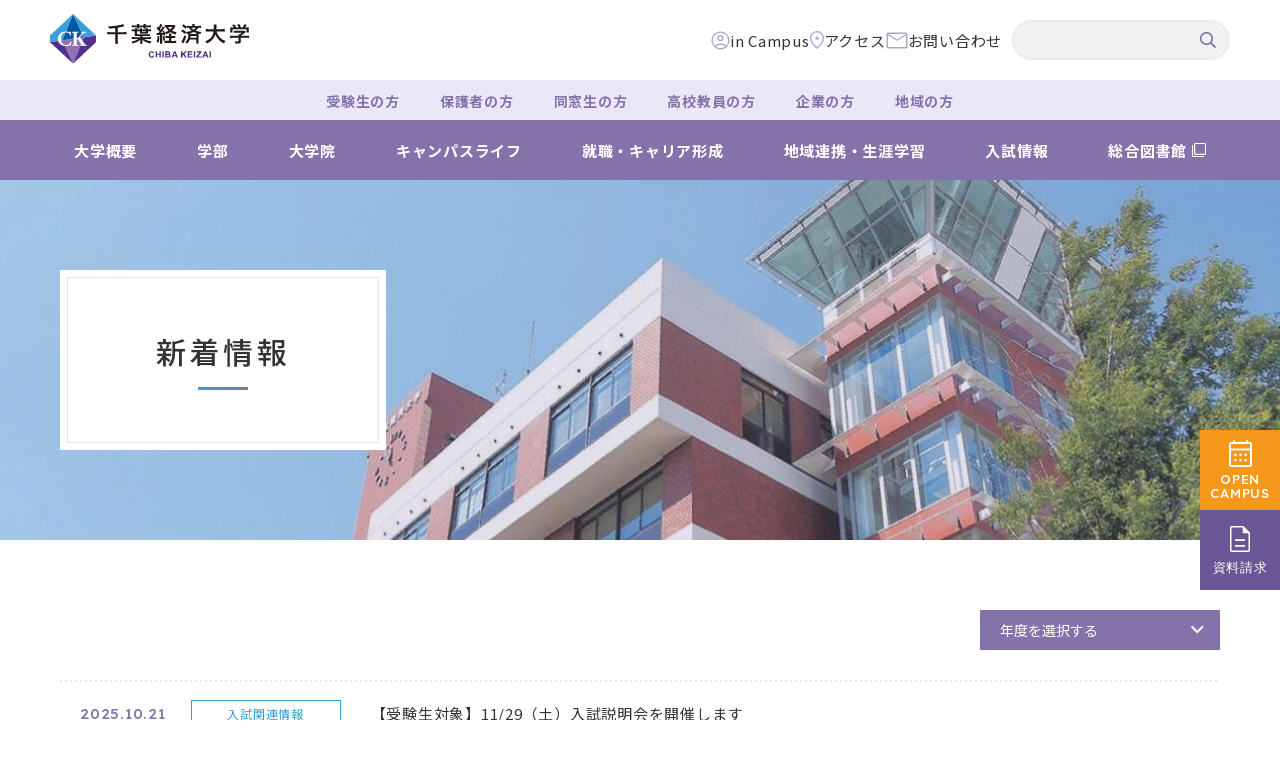

--- FILE ---
content_type: text/html; charset=UTF-8
request_url: https://www.cku.ac.jp/news_all/page/4/?st=121
body_size: 116731
content:
<!DOCTYPE html>
<html lang="ja" dir="ltr" itemscope itemtype="https://schema.org/WebSite">
<head>
  <!-- Google tag (gtag.js) -->
  <script async src="https://www.googletagmanager.com/gtag/js?id=G-TMYSW7390L"></script>
  <script>
    window.dataLayer = window.dataLayer || [];
    function gtag(){dataLayer.push(arguments);}
    gtag('js', new Date());

    gtag('config', 'G-TMYSW7390L');
  </script>
  <meta charset="utf-8">
  <meta content="width=device-width" name="viewport">
<script>
  function viewportSet() {
    const ua = navigator.userAgent;
    if ((ua.indexOf('iPhone') > 0) || ua.indexOf('iPod') > 0 || (ua.indexOf('Android') > 0 && ua.indexOf('Mobile') > 0)) {
      document.querySelector("meta[name='viewport']").setAttribute("content", "width=device-width,initial-scale=1.0,viewport-fit=cover");
    } else {
      document.querySelector("meta[name='viewport']").setAttribute("content", "width=1280");
    }
  }
  window.addEventListener("DOMContentLoaded", viewportSet, false);
  window.addEventListener("resize", viewportSet, false);
  window.addEventListener("orientationchange", viewportSet, false);
</script>
<meta content="telephone=no" name="format-detection">
<meta content="新着情報 | ページ 4 | 千葉経済大学" name="title">
<meta content="千葉経済大学の公式Webサイトです。学部紹介、学生生活、就職・キャリア形成、地域連携・生涯学習、入試・オープンキャンパスなどに関する情報を掲載しています。 「あたたかく面倒見が良い」等の本学の特色や就職に有利な「７つのキャリア別コース制」などについても紹介しています。" name="description">
<meta content="新着情報 | ページ 4 | 千葉経済大学" itemprop="name">
<meta content="千葉経済大学の公式Webサイトです。学部紹介、学生生活、就職・キャリア形成、地域連携・生涯学習、入試・オープンキャンパスなどに関する情報を掲載しています。 「あたたかく面倒見が良い」等の本学の特色や就職に有利な「７つのキャリア別コース制」などについても紹介しています。" itemprop="description">
<meta content="website" property="og:type">
<meta content="新着情報 | ページ 4 | 千葉経済大学" property="og:title">
<meta content="千葉経済大学の公式Webサイトです。学部紹介、学生生活、就職・キャリア形成、地域連携・生涯学習、入試・オープンキャンパスなどに関する情報を掲載しています。 「あたたかく面倒見が良い」等の本学の特色や就職に有利な「７つのキャリア別コース制」などについても紹介しています。" property="og:description">
<meta content="https://www.cku.ac.jp/news_all/page/4/?st=121" property="og:url">
<meta content="https://www.cku.ac.jp/wp/wp-content/themes/cku/images/common/ogp.jpg" property="og:image">
<link rel="preconnect" href="https://fonts.googleapis.com">
<link rel="preconnect" href="https://fonts.gstatic.com" crossorigin>
<link href='//fonts.googleapis.com' rel='preconnect dns-prefetch'>
<link href='//fonts.gstatic.com' rel='preconnect dns-prefetch'>
<link href='//www.google-analytics.com' rel='preconnect dns-prefetch'>
<link href='//ajaxzip3.github.io' rel='preconnect dns-prefetch'>
<!-- favicon指定 -->
<link rel="apple-touch-icon" sizes="180x180" href="https://www.cku.ac.jp/wp/wp-content/themes/cku/images/common/apple-touch-icon.png">
<link rel="icon" type="image/png" sizes="32x32" href="https://www.cku.ac.jp/wp/wp-content/themes/cku/images/common/favicon-32x32.png">
<link rel="icon" type="image/png" sizes="16x16" href="https://www.cku.ac.jp/wp/wp-content/themes/cku/images/common/favicon-16x16.png">
<link rel="manifest" href="https://www.cku.ac.jp/wp/wp-content/themes/cku/images/common/site.webmanifest">
<meta name="msapplication-TileColor" content="#eae8f6">
<meta name="theme-color" content="#eae8f6">

<!-- Google tag (gtag.js) -->
<script async src="https://www.googletagmanager.com/gtag/js?id=G-05279TNHQR"></script>
<script>
  window.dataLayer = window.dataLayer || [];
  function gtag(){dataLayer.push(arguments);}
  gtag('js', new Date());

  gtag('config', 'G-05279TNHQR');
</script>

<!-- Google tag (gtag.js) -->
<script async src="https://www.googletagmanager.com/gtag/js?id=G-8MK5S97D70"></script>
<script>
  window.dataLayer = window.dataLayer || [];
  function gtag(){dataLayer.push(arguments);}
  gtag('js', new Date());

  gtag('config', 'G-8MK5S97D70');
</script>  <title>新着情報 | ページ 4 | 千葉経済大学</title>
<meta name='robots' content='max-image-preview:large' />
	<style>img:is([sizes="auto" i], [sizes^="auto," i]) { contain-intrinsic-size: 3000px 1500px }</style>
	<link rel='dns-prefetch' href='//cdn.jsdelivr.net' />
<link rel='dns-prefetch' href='//fonts.googleapis.com' />
<style id='classic-theme-styles-inline-css' type='text/css'>
/*! This file is auto-generated */
.wp-block-button__link{color:#fff;background-color:#32373c;border-radius:9999px;box-shadow:none;text-decoration:none;padding:calc(.667em + 2px) calc(1.333em + 2px);font-size:1.125em}.wp-block-file__button{background:#32373c;color:#fff;text-decoration:none}
</style>
<link class='async' id='dashicons-css' href='https://www.cku.ac.jp/wp/wp-includes/css/dashicons.min.css?ver=6.7.2' type='text/css' media='all'>
<link class='async' id='xo-event-calendar-css' href='https://www.cku.ac.jp/wp/wp-content/plugins/xo-event-calendar/css/xo-event-calendar.css?ver=2.4.4' type='text/css' media='all'>
<link class='async' id='xo-event-calendar-event-calendar-css' href='https://www.cku.ac.jp/wp/wp-content/plugins/xo-event-calendar/build/style-index.css?ver=2.4.4' type='text/css' media='all'>
<link class='async' id='css-style-css' href='https://www.cku.ac.jp/wp/wp-content/themes/cku/style.css' type='text/css' media='all'>
<link class='async' id='fontawesome-style-css' href='https://www.cku.ac.jp/wp/wp-content/themes/cku/css/all.min.css' type='text/css' media='all'>
<link class='async' id='swiper-style-css' href='https://cdn.jsdelivr.net/npm/swiper@8/swiper-bundle.min.css' type='text/css' media='all'>
<link class='async' id='modaal-style-css' href='https://www.cku.ac.jp/wp/wp-content/themes/cku/css/modaal.min.css?ver=0.4.4' type='text/css' media='all'>
<link class='async' id='ScrollHint-css' href='https://www.cku.ac.jp/wp/wp-content/themes/cku/css/scroll-hint.css' type='text/css' media='all'>
<link class='async' id='NotoSansJP-css' href='https://fonts.googleapis.com/css2?family=Noto+Sans+JP:wght@400;500;700&#038;display=swap&#038;subset=japanese' type='text/css' media='all'>
<link class='async' id='Lexend-css' href='https://fonts.googleapis.com/css2?family=Lexend:wght@400;500;800&#038;display=swap' type='text/css' media='all'>
<script type="text/javascript" id="xo-event-calendar-ajax-js-extra">
/* <![CDATA[ */
var xo_event_calendar_object = {"ajax_url":"https:\/\/www.cku.ac.jp\/wp\/wp-admin\/admin-ajax.php","action":"xo_event_calendar_month"};
/* ]]> */
</script>
<script type="text/javascript" src="https://www.cku.ac.jp/wp/wp-content/plugins/xo-event-calendar/js/ajax.js?ver=2.4.4" id="xo-event-calendar-ajax-js"></script>
<script type="text/javascript" src="https://www.cku.ac.jp/wp/wp-includes/js/jquery/jquery.min.js?ver=3.7.1" id="jquery-core-js"></script>
<script type="text/javascript" src="https://www.cku.ac.jp/wp/wp-includes/js/jquery/jquery-migrate.min.js?ver=3.4.1" id="jquery-migrate-js"></script>
<link rel="https://api.w.org/" href="https://www.cku.ac.jp/wp-json/" /><script>document.documentElement.className += " js";</script>
<link rel="icon" href="/wp/wp-content/uploads/2023/03/cropped-android-chrome-512x512-2-32x32.png" sizes="32x32" />
<link rel="icon" href="/wp/wp-content/uploads/2023/03/cropped-android-chrome-512x512-2-192x192.png" sizes="192x192" />
<link rel="apple-touch-icon" href="/wp/wp-content/uploads/2023/03/cropped-android-chrome-512x512-2-180x180.png" />
<meta name="msapplication-TileImage" content="/wp/wp-content/uploads/2023/03/cropped-android-chrome-512x512-2-270x270.png" />
  <style>
html,body,div,span,applet,object,iframe,h1,h2,h3,h4,h5,h6,p,blockquote,pre,a,abbr,acronym,address,big,cite,code,del,dfn,em,img,ins,kbd,q,s,samp,small,strike,strong,sub,sup,tt,var,b,u,i,center,dl,dt,dd,ol,ul,li,fieldset,form,label,legend,table,caption,tbody,tfoot,thead,tr,th,td,article,aside,canvas,details,embed,figure,figcaption,footer,header,hgroup,menu,nav,output,ruby,section,summary,time,mark,audio,video{margin:0;padding:0;border:0;font-size:100%;font:inherit;vertical-align:baseline}article,aside,details,figcaption,figure,footer,header,hgroup,menu,nav,section{display:block}body{line-height:1}ol,ul{list-style:none}blockquote,q{quotes:none}blockquote:before,blockquote:after,q:before,q:after{content:"";content:none}table{border-collapse:collapse;border-spacing:0}@-webkit-keyframes fadeIn{0%{display:none;opacity:0}1%{display:block;opacity:0}100%{display:block;opacity:1}}@keyframes fadeIn{0%{display:none;opacity:0}1%{display:block;opacity:0}100%{display:block;opacity:1}}.global_inner,.global_inner-02,.global_inner-03,.content_inner,.content_inner-02{position:relative;padding:0 20px;width:100%;-webkit-transition:padding .3s;transition:padding .3s}@media(min-width: 768px){.global_inner,.global_inner-02,.global_inner-03,.content_inner,.content_inner-02{margin:0 auto;padding:0 60px}}.module_faqList-01>li .head .title::before,.module_faqList-01>li .body .title::before{display:block;position:absolute;left:0;top:0;border-radius:50%;width:36px;height:36px;font-size:18px;color:#fff;line-height:36px;text-align:center}[class^=module_column-col] .imgLink::before,[class*=module_gallery-] ul li a .head::before,[class^=module_column-col] .imgLink::after,[class*=module_gallery-] ul li a .head::after{content:"";display:block;position:absolute;right:0;bottom:0;z-index:10;width:30px;height:30px}[class^=module_column-col] .imgLink::before,[class*=module_gallery-] ul li a .head::before{background-color:rgba(132,115,170,.9)}[class^=module_column-col] .imgLink::after,[class*=module_gallery-] ul li a .head::after{font-family:"Font Awesome 5 Pro";font-weight:500;line-height:1;content:"";display:-webkit-box;display:-ms-flexbox;display:flex;-webkit-box-align:center;-ms-flex-align:center;align-items:center;-webkit-box-pack:center;-ms-flex-pack:center;justify-content:center;color:#fff}.module_titleSingle .head .category .label,.module_newsList-01 article .body .category .label,.module_newsList-02 article .body .category .label,.module_newsCard-01 article .body .category .label,.module_staffCard-01 article>a .head .position>li span,.module_staff-single .head .contents_wrap .position>li span{line-height:1;display:inline-block;border:1px solid #8473aa;background-color:#fff;padding:4px 8px;font-size:12px;text-align:center}@media(min-width: 1160px){.module_titleSingle .head .category .label,.module_newsList-01 article .body .category .label,.module_newsList-02 article .body .category .label,.module_newsCard-01 article .body .category .label,.module_staffCard-01 article>a .head .position>li span,.module_staff-single .head .contents_wrap .position>li span{min-width:150px;padding:6.5px 8px}}._button-checkbox .wpcf7-form-control .wpcf7-list-item input[type=radio]+.wpcf7-list-item-label,._button-checkbox .wpcf7-form-control .wpcf7-list-item input[type=checkbox]+.wpcf7-list-item-label,._button-radio .wpcf7-form-control .wpcf7-list-item input[type=radio]+.wpcf7-list-item-label,._button-radio .wpcf7-form-control .wpcf7-list-item input[type=checkbox]+.wpcf7-list-item-label,.form_button-01,.module_password form .mp_submit-inner{line-height:calc(19.5 / 15);display:block;position:relative;padding:12px 60px 12px 20px;width:100%;font-size:15px;text-decoration:none;-webkit-transition:background-color .3s,color .3s;transition:background-color .3s,color .3s;min-width:240px;font-weight:500}@media(min-width: 768px){._button-checkbox .wpcf7-form-control .wpcf7-list-item input[type=radio]+.wpcf7-list-item-label,._button-checkbox .wpcf7-form-control .wpcf7-list-item input[type=checkbox]+.wpcf7-list-item-label,._button-radio .wpcf7-form-control .wpcf7-list-item input[type=radio]+.wpcf7-list-item-label,._button-radio .wpcf7-form-control .wpcf7-list-item input[type=checkbox]+.wpcf7-list-item-label,.form_button-01,.module_password form .mp_submit-inner{max-width:100%;width:auto}}._button-checkbox .wpcf7-form-control .wpcf7-list-item input[type=radio]+.wpcf7-list-item-label span,._button-checkbox .wpcf7-form-control .wpcf7-list-item input[type=checkbox]+.wpcf7-list-item-label span,._button-radio .wpcf7-form-control .wpcf7-list-item input[type=radio]+.wpcf7-list-item-label span,._button-radio .wpcf7-form-control .wpcf7-list-item input[type=checkbox]+.wpcf7-list-item-label span,.form_button-01 span,.module_password form .mp_submit-inner span{display:block}.global_header .gh_menu{display:-webkit-box;display:-ms-flexbox;display:flex;-webkit-box-orient:vertical;-webkit-box-direction:normal;-ms-flex-direction:column;flex-direction:column;-webkit-box-pack:center;-ms-flex-pack:center;justify-content:center;-webkit-box-align:center;-ms-flex-align:center;align-items:center;width:60px;height:60px;background-color:rgba(0,0,0,0);color:#8473aa}@media(min-width: 1160px){.global_header .gh_menu{display:none}}.global_header .gh_menu .icon{width:100%}.global_header .gh_menu i{width:100%}.global_header .gh_menu .icon{display:block;position:relative;width:24px;height:2px;background-color:#fff;-webkit-transition:.3s;transition:.3s;border-radius:10px}body._open-menu .global_header .gh_menu .icon,.global_header body._open-menu .gh_menu .icon{background-color:rgba(0,0,0,0)}.global_header .gh_menu .icon::before,.global_header .gh_menu .icon::after{content:"";display:block;position:absolute;left:0;width:100%;height:2px;-webkit-transition:.3s;transition:.3s;background-color:#fff;border-radius:10px}.global_header .gh_menu .icon::before{top:-8px}body._open-menu .global_header .gh_menu .icon::before,.global_header body._open-menu .gh_menu .icon::before{top:0;-webkit-transform:rotate(45deg);transform:rotate(45deg)}.global_header .gh_menu .icon::after{top:8px;width:13px;left:auto;right:0}body._open-menu .global_header .gh_menu .icon::after,.global_header body._open-menu .gh_menu .icon::after{top:0;-webkit-transform:rotate(-45deg);transform:rotate(-45deg);width:100%}.global_header .gh_menu i{margin-top:20px;font-size:10px}.file label,input:not([type=checkbox]):not([type=radio]):not([type=file]):not([type=button]):not([type=submit]):not([type=search]),select,textarea,.module_search-01 .ms_from .ms_input{border:1px solid #f3f3f3;padding:.5em 1em;width:100%;height:50px;background-color:#f6f6f6;color:#333;font-size:16px;-webkit-transition:border-color .3s,background-color .3s;transition:border-color .3s,background-color .3s}.file label:hover,input:hover:not([type=checkbox]):not([type=radio]):not([type=file]):not([type=button]):not([type=submit]):not([type=search]),select:hover,textarea:hover,.module_search-01 .ms_from .ms_input:hover{border-color:#2294d4 !important}.file label:focus,input:focus:not([type=checkbox]):not([type=radio]):not([type=file]):not([type=button]):not([type=submit]):not([type=search]),select:focus,textarea:focus,.module_search-01 .ms_from .ms_input:focus{border-color:#2294d4 !important;background-color:#fff}.file label:-webkit-autofill,input:-webkit-autofill:not([type=checkbox]):not([type=radio]):not([type=file]):not([type=button]):not([type=submit]):not([type=search]),select:-webkit-autofill,textarea:-webkit-autofill,.module_search-01 .ms_from .ms_input:-webkit-autofill{-webkit-box-shadow:0 0 0 1000px #fff inset}.file label[readonly=readonly],input[readonly=readonly]:not([type=checkbox]):not([type=radio]):not([type=file]):not([type=button]):not([type=submit]):not([type=search]),select[readonly=readonly],textarea[readonly=readonly],.module_search-01 .ms_from [readonly=readonly].ms_input,.file label[readonly],input[readonly]:not([type=checkbox]):not([type=radio]):not([type=file]):not([type=button]):not([type=submit]):not([type=search]),select[readonly],textarea[readonly],.module_search-01 .ms_from [readonly].ms_input,form.custom-wpcf7c-confirmed:not([novalidate=novalidate]) .file label,.file form.custom-wpcf7c-confirmed:not([novalidate=novalidate]) label,form.custom-wpcf7c-confirmed:not([novalidate=novalidate]) input:not([type=checkbox]):not([type=radio]):not([type=file]):not([type=button]):not([type=submit]):not([type=search]),form.custom-wpcf7c-confirmed:not([novalidate=novalidate]) select,form.custom-wpcf7c-confirmed:not([novalidate=novalidate]) textarea,form.custom-wpcf7c-confirmed:not([novalidate=novalidate]) .module_search-01 .ms_from .ms_input,.module_search-01 .ms_from form.custom-wpcf7c-confirmed:not([novalidate=novalidate]) .ms_input{border-color:rgba(0,0,0,0) !important;background-color:rgba(0,0,0,0) !important;color:#000}[class*=module_title-]{font-weight:500}.module_movie,.module_map{position:relative;overflow:hidden;padding:0 0 56.25%;width:100%;height:0}.module_movie iframe,.module_map iframe{position:absolute;top:0;left:0;width:100% !important;height:100% !important}ul.module_list-01 li,ul.module_list-notes-01 li,ol.module_list-01 li{position:relative;padding-left:20px}ul.module_list-01 li::before,ul.module_list-notes-01 li::before,ol.module_list-01 li::before{content:"";position:absolute}.module_column-col1._left ul.module_list-01 li,.module_column-col1._left ul.module_list-notes-01 li,.module_column-col1._left ol.module_list-01 li{display:-webkit-box;display:-ms-flexbox;display:flex}ul.module_list-01 li+li,ul.module_list-notes-01 li+li,ol.module_list-01 li+li{margin-top:20px}ul.module_list-01 li ul li:first-child,ul.module_list-notes-01 li ul li:first-child,ol.module_list-01 li ul li:first-child,ul.module_list-01 li ol li:first-child,ul.module_list-notes-01 li ol li:first-child,ol.module_list-01 li ol li:first-child{margin-top:.5em}.module_table-01{height:auto !important;border-left:1px solid #e5e5e5;border-right:1px solid #e5e5e5}@media(min-width: 768px){.module_table-01{width:100% !important}}.module_table-01 thead,.module_table-01 tbody,.module_table-01 tfoot{width:100%}.module_table-01 tr:first-child th,.module_table-01 tr:first-child td{border-top:1px solid #e5e5e5}.module_table-01 tr th,.module_table-01 tr td{border-bottom:1px solid #e5e5e5;padding:15px 20px;min-width:8em;border-left:1px solid #e5e5e5}@media(min-width: 768px){.module_table-01 tr th,.module_table-01 tr td{min-width:auto}}.module_table-01 tr th{background-color:#38a1db;font-weight:500;color:#fff}body[class*=page-template-page-library] .module_table-01 tr th,body.library_news-template-default .module_table-01 tr th{background-color:#00a095}.module_table-01 tr td{background-color:#fff}.module_column-col2{display:-webkit-box;display:-ms-flexbox;display:flex}@media(min-width: 768px){.module_column-col2{-webkit-box-pack:justify;-ms-flex-pack:justify;justify-content:space-between}}.module_column-col2 img{width:100%}@media(min-width: 768px){.module_column-col2 img{width:auto}}.global_mainVisual .gm_title>span::after,.module_title-h2--01-c span::after{background-image:-webkit-gradient(linear, left top, right top, from(#38A1DB), to(#8473AA));background-image:linear-gradient(90deg, #38A1DB, #8473AA);width:50px;height:3px;display:block}.module_title-h2--01::before{background:-webkit-gradient(linear, left top, left bottom, from(#8473AA), color-stop(50%, #8473AA), color-stop(50%, #38A1DB), to(#38A1DB));background:linear-gradient(180deg, #8473AA 0%, #8473AA 50%, #38A1DB 50%, #38A1DB 100%);width:5px;height:100%;display:block}body[class*=page-template-page-library] .module_title-h2--01::before,body.library_news-template-default .module_title-h2--01::before{background:-webkit-gradient(linear, left top, left bottom, from(#00A095), color-stop(50%, #00A095), color-stop(50%, rgba(0, 160, 149, 0.4)), to(rgba(0, 160, 149, 0.4)));background:linear-gradient(180deg, #00A095 0%, #00A095 50%, rgba(0, 160, 149, 0.4) 50%, rgba(0, 160, 149, 0.4));width:5px;height:100%;display:block}*{-webkit-box-sizing:border-box;box-sizing:border-box;-webkit-text-size-adjust:100%;-moz-osx-font-smoothing:grayscale;-webkit-font-smoothing:antialiased}*:focus{outline:none}*::before,*::after{-webkit-box-sizing:border-box;box-sizing:border-box}main{display:block}hr{display:block;margin:1em 0;border:0;padding:0;height:1px;border-top:1px solid #ccc}button{cursor:pointer}button,fieldset,form,input,label,legend,select,textarea{-moz-appearance:none;-webkit-appearance:none;appearance:none;outline:none;border-radius:0;border:none;margin:0;padding:0;font:inherit;vertical-align:baseline}input,textarea{max-width:100%}input[type=button],input[type=reset],input[type=submit],button{cursor:pointer}:root{--vw: 1vw}html{font-size:10px}body{font-family:"Noto Sans JP",sans-serif;font-weight:400;line-height:calc(27 / 15);letter-spacing:calc(50/1000 * 1em);position:relative;z-index:0;background:#fff;font-size:1.5rem;color:#333;word-wrap:break-word;overflow-wrap:break-word;padding-bottom:70px}@media(min-width: 1160px){body{padding-bottom:0}}@media(max-width: 375px){body[class*=page-template-page-library]{padding-bottom:0}}body._contentFixed{position:fixed;width:100%;height:100%}@media(min-width: 768px){body._contentFixed{position:relative;width:auto;height:auto}}a{margin:0;padding:0;background:rgba(0,0,0,0);font:inherit;color:#38a1db;text-decoration:underline;vertical-align:baseline}body[class*=page-template-page-library] a,body.library_news-template-default a{color:#00a095}a:hover,a:focus,a:active{text-decoration:none}@media(min-width: 768px){a[href^="tel:"]{display:inline-block;color:inherit;text-decoration:inherit;pointer-events:none}}img{max-width:100%;height:auto;vertical-align:top}sup,sub{font-size:78%}sup{vertical-align:super}sub{vertical-align:sub}:-moz-placeholder-shown{color:#777}:-ms-input-placeholder{color:#777}:placeholder-shown{color:#777}::-webkit-input-placeholder{color:#777;opacity:1}:-moz-placeholder{color:#777}::-moz-placeholder{color:#777;opacity:1}:-ms-input-placeholder{color:#777}::-webkit-search-cancel-button{-webkit-appearance:none}.clearFix::after{clear:both;content:".";display:block;height:0;visibility:hidden}@media(min-width: 768px){._font-sizeS{font-size:1.2rem}}@media(min-width: 768px){._font-sizeM{font-size:1.4rem}}@media(min-width: 768px){._font-sizeL{font-size:1.8rem}}._hide{display:none !important}._align-right{text-align:right !important}._align-left{text-align:left !important}._align-center{text-align:center !important}._indent{text-indent:1rem !important}._block-right{margin-right:0 !important;margin-left:auto !important}._block-center{margin-right:auto !important;margin-left:auto !important}._block-left{margin-right:auto !important;margin-left:0 !important}._font-normal{font-weight:normal !important}._font-bold{font-weight:bold !important}._text-italic{font-style:italic !important}._text-underline{text-decoration:underline !important}._text-blink{text-decoration:blink !important}._text-line_through{text-decoration:line-through !important}@media(min-width: 768px){._only-SP{display:none !important}}@media(min-width: 1160px){._under-TB{display:none !important}}._over-TB{display:none !important}@media(min-width: 768px){._over-TB{display:block !important}}._over-PC{display:none !important}@media(min-width: 1160px){._over-PC{display:block !important}}.font-small{font-size:.9em}.font-large{font-size:1.1em}._mt-5{margin-top:5px !important}._mr-5{margin-right:5px !important}._mb-5{margin-bottom:5px !important}._ml-5{margin-left:5px !important}._wp-5{width:5% !important}@media(min-width: 768px){._wp-5pc{width:5% !important}}._wp-5sp{width:5% !important}@media(min-width: 768px){._wp-5sp{width:100% !important}}._mt-10{margin-top:10px !important}._mr-10{margin-right:10px !important}._mb-10{margin-bottom:10px !important}._ml-10{margin-left:10px !important}._wp-10{width:10% !important}@media(min-width: 768px){._wp-10pc{width:10% !important}}._wp-10sp{width:10% !important}@media(min-width: 768px){._wp-10sp{width:100% !important}}._mt-15{margin-top:15px !important}._mr-15{margin-right:15px !important}._mb-15{margin-bottom:15px !important}._ml-15{margin-left:15px !important}._wp-15{width:15% !important}@media(min-width: 768px){._wp-15pc{width:15% !important}}._wp-15sp{width:15% !important}@media(min-width: 768px){._wp-15sp{width:100% !important}}._mt-20{margin-top:20px !important}._mr-20{margin-right:20px !important}._mb-20{margin-bottom:20px !important}._ml-20{margin-left:20px !important}._wp-20{width:20% !important}@media(min-width: 768px){._wp-20pc{width:20% !important}}._wp-20sp{width:20% !important}@media(min-width: 768px){._wp-20sp{width:100% !important}}._mt-25{margin-top:25px !important}._mr-25{margin-right:25px !important}._mb-25{margin-bottom:25px !important}._ml-25{margin-left:25px !important}._wp-25{width:25% !important}@media(min-width: 768px){._wp-25pc{width:25% !important}}._wp-25sp{width:25% !important}@media(min-width: 768px){._wp-25sp{width:100% !important}}._mt-30{margin-top:30px !important}._mr-30{margin-right:30px !important}._mb-30{margin-bottom:30px !important}._ml-30{margin-left:30px !important}._wp-30{width:30% !important}@media(min-width: 768px){._wp-30pc{width:30% !important}}._wp-30sp{width:30% !important}@media(min-width: 768px){._wp-30sp{width:100% !important}}._mt-35{margin-top:35px !important}._mr-35{margin-right:35px !important}._mb-35{margin-bottom:35px !important}._ml-35{margin-left:35px !important}._wp-35{width:35% !important}@media(min-width: 768px){._wp-35pc{width:35% !important}}._wp-35sp{width:35% !important}@media(min-width: 768px){._wp-35sp{width:100% !important}}._mt-40{margin-top:40px !important}._mr-40{margin-right:40px !important}._mb-40{margin-bottom:40px !important}._ml-40{margin-left:40px !important}._wp-40{width:40% !important}@media(min-width: 768px){._wp-40pc{width:40% !important}}._wp-40sp{width:40% !important}@media(min-width: 768px){._wp-40sp{width:100% !important}}._mt-45{margin-top:45px !important}._mr-45{margin-right:45px !important}._mb-45{margin-bottom:45px !important}._ml-45{margin-left:45px !important}._wp-45{width:45% !important}@media(min-width: 768px){._wp-45pc{width:45% !important}}._wp-45sp{width:45% !important}@media(min-width: 768px){._wp-45sp{width:100% !important}}._mt-50{margin-top:50px !important}._mr-50{margin-right:50px !important}._mb-50{margin-bottom:50px !important}._ml-50{margin-left:50px !important}._wp-50{width:50% !important}@media(min-width: 768px){._wp-50pc{width:50% !important}}._wp-50sp{width:50% !important}@media(min-width: 768px){._wp-50sp{width:100% !important}}._mt-55{margin-top:55px !important}._mr-55{margin-right:55px !important}._mb-55{margin-bottom:55px !important}._ml-55{margin-left:55px !important}._wp-55{width:55% !important}@media(min-width: 768px){._wp-55pc{width:55% !important}}._wp-55sp{width:55% !important}@media(min-width: 768px){._wp-55sp{width:100% !important}}._mt-60{margin-top:60px !important}._mr-60{margin-right:60px !important}._mb-60{margin-bottom:60px !important}._ml-60{margin-left:60px !important}._wp-60{width:60% !important}@media(min-width: 768px){._wp-60pc{width:60% !important}}._wp-60sp{width:60% !important}@media(min-width: 768px){._wp-60sp{width:100% !important}}._mt-65{margin-top:65px !important}._mr-65{margin-right:65px !important}._mb-65{margin-bottom:65px !important}._ml-65{margin-left:65px !important}._wp-65{width:65% !important}@media(min-width: 768px){._wp-65pc{width:65% !important}}._wp-65sp{width:65% !important}@media(min-width: 768px){._wp-65sp{width:100% !important}}._mt-70{margin-top:70px !important}._mr-70{margin-right:70px !important}._mb-70{margin-bottom:70px !important}._ml-70{margin-left:70px !important}._wp-70{width:70% !important}@media(min-width: 768px){._wp-70pc{width:70% !important}}._wp-70sp{width:70% !important}@media(min-width: 768px){._wp-70sp{width:100% !important}}._mt-75{margin-top:75px !important}._mr-75{margin-right:75px !important}._mb-75{margin-bottom:75px !important}._ml-75{margin-left:75px !important}._wp-75{width:75% !important}@media(min-width: 768px){._wp-75pc{width:75% !important}}._wp-75sp{width:75% !important}@media(min-width: 768px){._wp-75sp{width:100% !important}}._mt-80{margin-top:80px !important}._mr-80{margin-right:80px !important}._mb-80{margin-bottom:80px !important}._ml-80{margin-left:80px !important}._wp-80{width:80% !important}@media(min-width: 768px){._wp-80pc{width:80% !important}}._wp-80sp{width:80% !important}@media(min-width: 768px){._wp-80sp{width:100% !important}}._mt-85{margin-top:85px !important}._mr-85{margin-right:85px !important}._mb-85{margin-bottom:85px !important}._ml-85{margin-left:85px !important}._wp-85{width:85% !important}@media(min-width: 768px){._wp-85pc{width:85% !important}}._wp-85sp{width:85% !important}@media(min-width: 768px){._wp-85sp{width:100% !important}}._mt-90{margin-top:90px !important}._mr-90{margin-right:90px !important}._mb-90{margin-bottom:90px !important}._ml-90{margin-left:90px !important}._wp-90{width:90% !important}@media(min-width: 768px){._wp-90pc{width:90% !important}}._wp-90sp{width:90% !important}@media(min-width: 768px){._wp-90sp{width:100% !important}}._mt-95{margin-top:95px !important}._mr-95{margin-right:95px !important}._mb-95{margin-bottom:95px !important}._ml-95{margin-left:95px !important}._wp-95{width:95% !important}@media(min-width: 768px){._wp-95pc{width:95% !important}}._wp-95sp{width:95% !important}@media(min-width: 768px){._wp-95sp{width:100% !important}}._mt-100{margin-top:100px !important}._mr-100{margin-right:100px !important}._mb-100{margin-bottom:100px !important}._ml-100{margin-left:100px !important}._wp-100{width:100% !important}@media(min-width: 768px){._wp-100pc{width:100% !important}}._wp-100sp{width:100% !important}@media(min-width: 768px){._wp-100sp{width:100% !important}}@media(min-width: 768px){.global_inner{max-width:calc(1220px + 120px)}}@media(min-width: calc(1220px + 120px)){.global_inner._column{max-width:calc(1220px + 120px);display:-webkit-box;display:-ms-flexbox;display:flex;-webkit-box-pack:justify;-ms-flex-pack:justify;justify-content:space-between}}@media(min-width: 768px){.global_inner-02{max-width:calc(1160px + 120px)}}@media(min-width: 768px){.global_inner-03{max-width:calc(840px + 120px)}}@media(min-width: 768px){.content_inner{max-width:calc(840px + 120px)}}@media(min-width: 768px){.content_inner-02{max-width:calc(1100px + 120px)}}section{-webkit-transition:padding .3s;transition:padding .3s}p:not([class])+p:not([class]),p:not([class])+p[class^=_],p:not([class])+div.wp-caption,p[class^=_]+p:not([class]),p[class^=_]+p[class^=_],p[class^=_]+div.wp-caption,div.wp-caption+p:not([class]),div.wp-caption+p[class^=_],div.wp-caption+div.wp-caption{margin-top:1.5em}p:not([class])+[class*=module_],[class*=module_]+p:not([class]),p[class^=_]+[class*=module_],[class*=module_]+p[class^=_],div.wp-caption+[class*=module_],[class*=module_]+div.wp-caption{margin-top:50px}p:not([class])+.module_blockquote-01,.module_blockquote-01+p:not([class]),p[class^=_]+.module_blockquote-01,.module_blockquote-01+p[class^=_],div.wp-caption+.module_blockquote-01,.module_blockquote-01+div.wp-caption{margin-top:20px}.module_button+p:not([class]),p:not([class])+.module_button,.module_button+p[class^=_],p[class^=_]+.module_button,.module_button+div.wp-caption,div.wp-caption+.module_button{margin-top:20px}[class*=module_line]+p:not([class]),[class*=module_line]+p[class^=_],[class*=module_line]+div.wp-caption{margin-top:30px}p:not([class])+[class*=module_list],[class*=module_list]+p:not([class]),p[class^=_]+[class*=module_list],[class*=module_list]+p[class^=_],div.wp-caption+[class*=module_list],[class*=module_list]+div.wp-caption{margin-top:30px}[class*=module_title]+p:not([class]),[class*=module_title]+p[class^=_],[class*=module_title]+div.wp-caption{margin-top:0}[class*=module_]+[class*=module_]{margin-top:30px}[class*=module_]+[class*=module_column],[class*=module_column]+[class*=module_]{margin-top:30px}@media(min-width: 768px){[class*=module_]+[class*=module_column],[class*=module_column]+[class*=module_]{margin-top:50px}}[class*=module_]+[class*=module_button-]{margin-top:0}[class*=module_]+.module_button{margin-top:20px}@media(min-width: 768px){[class*=module_]+.module_button{margin-top:20px}}[class*=module_line]+[class*=module_]{margin-top:30px}@media(min-width: 768px){[class*=module_line]+[class*=module_]{margin-top:30px}}@media(min-width: 768px){[class*=module_card]+[class*=module_],[class*=module_]+[class*=module_card]{margin-top:50px}}.archive_navigation+[class*=module_]{margin-top:40px}[class*=module_title]+[class*=module_]{margin-top:0}@media(min-width: 768px){[class*=module_title]+[class*=module_]{margin-top:0}}p:not([class])~.module_title-h2--01,p:not([class])~[class*=module_column-col]:not([class*=_bg_box])>.module_title-h2--01,div.wp-caption~.module_title-h2--01,div.wp-caption~[class*=module_column-col]:not([class*=_bg_box])>.module_title-h2--01,[class*=module_]~.module_title-h2--01,[class*=module_]~[class*=module_column-col]:not([class*=_bg_box])>.module_title-h2--01{margin-top:70px}@media(min-width: 1160px){p:not([class])~.module_title-h2--01,p:not([class])~[class*=module_column-col]:not([class*=_bg_box])>.module_title-h2--01,div.wp-caption~.module_title-h2--01,div.wp-caption~[class*=module_column-col]:not([class*=_bg_box])>.module_title-h2--01,[class*=module_]~.module_title-h2--01,[class*=module_]~[class*=module_column-col]:not([class*=_bg_box])>.module_title-h2--01{margin-top:100px}}p:not([class])~.module_title-h2--01-c,p:not([class])~[class*=module_column-col]:not([class*=_bg_box])>.module_title-h2--01-c,div.wp-caption~.module_title-h2--01-c,div.wp-caption~[class*=module_column-col]:not([class*=_bg_box])>.module_title-h2--01-c,[class*=module_]~.module_title-h2--01-c,[class*=module_]~[class*=module_column-col]:not([class*=_bg_box])>.module_title-h2--01-c{margin-top:70px}@media(min-width: 1160px){p:not([class])~.module_title-h2--01-c,p:not([class])~[class*=module_column-col]:not([class*=_bg_box])>.module_title-h2--01-c,div.wp-caption~.module_title-h2--01-c,div.wp-caption~[class*=module_column-col]:not([class*=_bg_box])>.module_title-h2--01-c,[class*=module_]~.module_title-h2--01-c,[class*=module_]~[class*=module_column-col]:not([class*=_bg_box])>.module_title-h2--01-c{margin-top:100px}}p:not([class])~.module_title-h2--02,p:not([class])~[class*=module_column-col]:not([class*=_bg_box])>.module_title-h2--02,div.wp-caption~.module_title-h2--02,div.wp-caption~[class*=module_column-col]:not([class*=_bg_box])>.module_title-h2--02,[class*=module_]~.module_title-h2--02,[class*=module_]~[class*=module_column-col]:not([class*=_bg_box])>.module_title-h2--02{margin-top:70px}@media(min-width: 1160px){p:not([class])~.module_title-h2--02,p:not([class])~[class*=module_column-col]:not([class*=_bg_box])>.module_title-h2--02,div.wp-caption~.module_title-h2--02,div.wp-caption~[class*=module_column-col]:not([class*=_bg_box])>.module_title-h2--02,[class*=module_]~.module_title-h2--02,[class*=module_]~[class*=module_column-col]:not([class*=_bg_box])>.module_title-h2--02{margin-top:100px}}p:not([class])~.module_title-h3--01,p:not([class])~[class*=module_column-col]:not([class*=_bg_box])>.module_title-h3--01,div.wp-caption~.module_title-h3--01,div.wp-caption~[class*=module_column-col]:not([class*=_bg_box])>.module_title-h3--01,[class*=module_]~.module_title-h3--01,[class*=module_]~[class*=module_column-col]:not([class*=_bg_box])>.module_title-h3--01{margin-top:50px}p:not([class])~.module_title-h4--01,p:not([class])~[class*=module_column-col]:not([class*=_bg_box])>.module_title-h4--01,div.wp-caption~.module_title-h4--01,div.wp-caption~[class*=module_column-col]:not([class*=_bg_box])>.module_title-h4--01,[class*=module_]~.module_title-h4--01,[class*=module_]~[class*=module_column-col]:not([class*=_bg_box])>.module_title-h4--01{margin-top:50px}p:not([class])~.module_title-h4--02,p:not([class])~[class*=module_column-col]:not([class*=_bg_box])>.module_title-h4--02,div.wp-caption~.module_title-h4--02,div.wp-caption~[class*=module_column-col]:not([class*=_bg_box])>.module_title-h4--02,[class*=module_]~.module_title-h4--02,[class*=module_]~[class*=module_column-col]:not([class*=_bg_box])>.module_title-h4--02{margin-top:50px}[class*=module_title]+.module_title-h2--01-c,[class*=module_title]+.module_title-h2--01,[class*=module_title]+.module_title-h2--02,[class*=module_title]+[class^=module_column-col] .col:not([class*=_bg_box]) .module_title-h2--01-c:first-child,[class*=module_title]+[class^=module_column-col] .col:not([class*=_bg_box]) .module_title-h2--01:first-child,[class*=module_title]+[class^=module_column-col] .col:not([class*=_bg_box]) .module_title-h2--02:first-child{margin-top:30px !important}@media(min-width: 1160px){[class*=module_title]+.module_title-h2--01-c,[class*=module_title]+.module_title-h2--01,[class*=module_title]+.module_title-h2--02,[class*=module_title]+[class^=module_column-col] .col:not([class*=_bg_box]) .module_title-h2--01-c:first-child,[class*=module_title]+[class^=module_column-col] .col:not([class*=_bg_box]) .module_title-h2--01:first-child,[class*=module_title]+[class^=module_column-col] .col:not([class*=_bg_box]) .module_title-h2--02:first-child{margin-top:50px !important}}[class*=module_title]+.module_title-h3--01,[class*=module_title]+[class^=module_column-col] .module_title-h3--01:first-child,[class*=module_title]+[class^=module_column-col] .col:not([class*=_bg_box]) .module_title-h3--01:first-child{margin-top:30px !important}[class*=module_title]+.module_title-h4--01,[class*=module_title]+.module_title-h4--02,[class*=module_title]+[class^=module_column-col] .col:not([class*=_bg_box]) .module_title-h4--01:first-child,[class*=module_title]+[class^=module_column-col] .col:not([class*=_bg_box]) .module_title-h4--02:first-child{margin-top:20px !important}.module_titleSingle{margin-bottom:50px}@media(min-width: 1160px){.module_titleSingle{margin-bottom:70px}}.module_titleSingle+*{margin-top:0 !important}._bg_color-gray-01{background-color:#f3f3f3}._bg_color-white{background-color:#fff}.module_line-01{height:2px;background-image:url("data:image/svg+xml;charset=utf8,%3Csvg%20xmlns%3D%22http%3A%2F%2Fwww.w3.org%2F2000%2Fsvg%22%20viewBox%3D%220%200%205%202%22%3E%20%3Cg%20transform%3D%22translate(-19%20-7296)%22%3E%20%3Ccircle%20cx%3D%221%22%20cy%3D%221%22%20r%3D%221%22%20transform%3D%22translate(19%207296)%22%20fill%3D%22%23ddd%22%2F%3E%20%3Crect%20transform%3D%22translate(19%207296)%22%20fill%3D%22none%22%2F%3E%20%3C%2Fg%3E%3C%2Fsvg%3E");background-size:contain;background-repeat:repeat-x;margin:30px 0 !important;border:none}span.caption{line-height:calc(19.5 / 15);font-weight:500;display:block;margin-top:10px;font-size:15px;color:#777;line-height:1.43;padding-left:25px;position:relative}span.caption::before{display:block;content:"";width:15px;height:1px;background-color:rgba(119,119,119,.5);position:absolute;top:calc(.5em + 4px);left:0}.global_contents em{font-style:italic}.global_contents strong{font-weight:bold}[class^=icon-]::after{content:"";display:inline-block;font-family:"Font Awesome 5 Pro";font-weight:600;line-height:1}.icon-blank::after{content:""}.icon-file::after{content:""}.icon-pdf::after{content:""}.icon-none::after{content:none}[class^=module_button-] span::after,[class^=module_button-][target=_blank] span::after,[class^=module_button-][href$=".pdf"] span::after,[class^=module_button-][href$=".doc"] span::after,[class^=module_button-][href$=".docx"] span::after,[class^=module_button-][href$=".docm"] span::after,[class^=module_button-][href$=".xls"] span::after,[class^=module_button-][href$=".xlsx"] span::after,[class^=module_button-][href$=".xlsm"] span::after{font-family:"Font Awesome 5 Pro";font-weight:600;line-height:1;-webkit-transition:none;transition:none}[class^=module_button-][target=_blank] span::after{content:""}[class^=module_button-] .icon-file::after{content:""}[class^=module_button-] .icon-pdf::after{content:""}[class^=module_button-][href$=".doc"] span::after,[class^=module_button-][href$=".docx"] span::after,[class^=module_button-][href$=".docm"] span::after,[class^=module_button-][href$=".xls"] span::after,[class^=module_button-][href$=".xlsx"] span::after,[class^=module_button-][href$=".xlsm"] span::after{content:""}[class^=module_button-][href$=".pdf"] span::after{content:""}.global_contents [class^=module_column-col] p a:not([class])[href$=".pdf"]::after,.global_contents [class^=module_column-col] p a:not([class])[href$=".doc"]::after,.global_contents [class^=module_column-col] p a:not([class])[href$=".docx"]::after,.global_contents [class^=module_column-col] p a:not([class])[href$=".docm"]::after,.global_contents [class^=module_column-col] p a:not([class])[href$=".xls"]::after,.global_contents [class^=module_column-col] p a:not([class])[href$=".xlsx"]::after,.global_contents [class^=module_column-col] p a:not([class])[href$=".xlsm"]::after,.global_contents [class^=module_column-col] p a.icon-blank[href$=".pdf"]::after,.global_contents [class^=module_column-col] p a.icon-blank[href$=".doc"]::after,.global_contents [class^=module_column-col] p a.icon-blank[href$=".docx"]::after,.global_contents [class^=module_column-col] p a.icon-blank[href$=".docm"]::after,.global_contents [class^=module_column-col] p a.icon-blank[href$=".xls"]::after,.global_contents [class^=module_column-col] p a.icon-blank[href$=".xlsx"]::after,.global_contents [class^=module_column-col] p a.icon-blank[href$=".xlsm"]::after,.global_contents [class^=module_column-col] td a:not([class])[href$=".pdf"]::after,.global_contents [class^=module_column-col] td a:not([class])[href$=".doc"]::after,.global_contents [class^=module_column-col] td a:not([class])[href$=".docx"]::after,.global_contents [class^=module_column-col] td a:not([class])[href$=".docm"]::after,.global_contents [class^=module_column-col] td a:not([class])[href$=".xls"]::after,.global_contents [class^=module_column-col] td a:not([class])[href$=".xlsx"]::after,.global_contents [class^=module_column-col] td a:not([class])[href$=".xlsm"]::after,.global_contents [class^=module_column-col] td a.icon-blank[href$=".pdf"]::after,.global_contents [class^=module_column-col] td a.icon-blank[href$=".doc"]::after,.global_contents [class^=module_column-col] td a.icon-blank[href$=".docx"]::after,.global_contents [class^=module_column-col] td a.icon-blank[href$=".docm"]::after,.global_contents [class^=module_column-col] td a.icon-blank[href$=".xls"]::after,.global_contents [class^=module_column-col] td a.icon-blank[href$=".xlsx"]::after,.global_contents [class^=module_column-col] td a.icon-blank[href$=".xlsm"]::after,.global_contents [class^=module_column-col] [class^=module_list-] a:not([class])[href$=".pdf"]::after,.global_contents [class^=module_column-col] [class^=module_list-] a:not([class])[href$=".doc"]::after,.global_contents [class^=module_column-col] [class^=module_list-] a:not([class])[href$=".docx"]::after,.global_contents [class^=module_column-col] [class^=module_list-] a:not([class])[href$=".docm"]::after,.global_contents [class^=module_column-col] [class^=module_list-] a:not([class])[href$=".xls"]::after,.global_contents [class^=module_column-col] [class^=module_list-] a:not([class])[href$=".xlsx"]::after,.global_contents [class^=module_column-col] [class^=module_list-] a:not([class])[href$=".xlsm"]::after,.global_contents [class^=module_column-col] [class^=module_list-] a.icon-blank[href$=".pdf"]::after,.global_contents [class^=module_column-col] [class^=module_list-] a.icon-blank[href$=".doc"]::after,.global_contents [class^=module_column-col] [class^=module_list-] a.icon-blank[href$=".docx"]::after,.global_contents [class^=module_column-col] [class^=module_list-] a.icon-blank[href$=".docm"]::after,.global_contents [class^=module_column-col] [class^=module_list-] a.icon-blank[href$=".xls"]::after,.global_contents [class^=module_column-col] [class^=module_list-] a.icon-blank[href$=".xlsx"]::after,.global_contents [class^=module_column-col] [class^=module_list-] a.icon-blank[href$=".xlsm"]::after{display:inline-block;margin-right:.25em;margin-left:.25em;background:none;font-family:"Font Awesome 5 Pro";font-weight:600;line-height:1}.global_contents [class^=module_column-col] p a:not([class])[href$=".doc"]::after,.global_contents [class^=module_column-col] p a:not([class])[href$=".docx"]::after,.global_contents [class^=module_column-col] p a:not([class])[href$=".docm"]::after,.global_contents [class^=module_column-col] p a:not([class])[href$=".xls"]::after,.global_contents [class^=module_column-col] p a:not([class])[href$=".xlsx"]::after,.global_contents [class^=module_column-col] p a:not([class])[href$=".xlsm"]::after,.global_contents [class^=module_column-col] p a.icon-blank[href$=".doc"]::after,.global_contents [class^=module_column-col] p a.icon-blank[href$=".docx"]::after,.global_contents [class^=module_column-col] p a.icon-blank[href$=".docm"]::after,.global_contents [class^=module_column-col] p a.icon-blank[href$=".xls"]::after,.global_contents [class^=module_column-col] p a.icon-blank[href$=".xlsx"]::after,.global_contents [class^=module_column-col] p a.icon-blank[href$=".xlsm"]::after,.global_contents [class^=module_column-col] td a:not([class])[href$=".doc"]::after,.global_contents [class^=module_column-col] td a:not([class])[href$=".docx"]::after,.global_contents [class^=module_column-col] td a:not([class])[href$=".docm"]::after,.global_contents [class^=module_column-col] td a:not([class])[href$=".xls"]::after,.global_contents [class^=module_column-col] td a:not([class])[href$=".xlsx"]::after,.global_contents [class^=module_column-col] td a:not([class])[href$=".xlsm"]::after,.global_contents [class^=module_column-col] td a.icon-blank[href$=".doc"]::after,.global_contents [class^=module_column-col] td a.icon-blank[href$=".docx"]::after,.global_contents [class^=module_column-col] td a.icon-blank[href$=".docm"]::after,.global_contents [class^=module_column-col] td a.icon-blank[href$=".xls"]::after,.global_contents [class^=module_column-col] td a.icon-blank[href$=".xlsx"]::after,.global_contents [class^=module_column-col] td a.icon-blank[href$=".xlsm"]::after,.global_contents [class^=module_column-col] [class^=module_list-] a:not([class])[href$=".doc"]::after,.global_contents [class^=module_column-col] [class^=module_list-] a:not([class])[href$=".docx"]::after,.global_contents [class^=module_column-col] [class^=module_list-] a:not([class])[href$=".docm"]::after,.global_contents [class^=module_column-col] [class^=module_list-] a:not([class])[href$=".xls"]::after,.global_contents [class^=module_column-col] [class^=module_list-] a:not([class])[href$=".xlsx"]::after,.global_contents [class^=module_column-col] [class^=module_list-] a:not([class])[href$=".xlsm"]::after,.global_contents [class^=module_column-col] [class^=module_list-] a.icon-blank[href$=".doc"]::after,.global_contents [class^=module_column-col] [class^=module_list-] a.icon-blank[href$=".docx"]::after,.global_contents [class^=module_column-col] [class^=module_list-] a.icon-blank[href$=".docm"]::after,.global_contents [class^=module_column-col] [class^=module_list-] a.icon-blank[href$=".xls"]::after,.global_contents [class^=module_column-col] [class^=module_list-] a.icon-blank[href$=".xlsx"]::after,.global_contents [class^=module_column-col] [class^=module_list-] a.icon-blank[href$=".xlsm"]::after{content:""}.global_contents [class^=module_column-col] p a:not([class])[href$=".pdf"]::after,.global_contents [class^=module_column-col] p a.icon-blank[href$=".pdf"]::after,.global_contents [class^=module_column-col] td a:not([class])[href$=".pdf"]::after,.global_contents [class^=module_column-col] td a.icon-blank[href$=".pdf"]::after,.global_contents [class^=module_column-col] [class^=module_list-] a:not([class])[href$=".pdf"]::after,.global_contents [class^=module_column-col] [class^=module_list-] a.icon-blank[href$=".pdf"]::after{content:""}.module_button{display:-webkit-box;display:-ms-flexbox;display:flex;-ms-flex-wrap:wrap;flex-wrap:wrap;gap:20px}.module_button._left{-webkit-box-pack:start;-ms-flex-pack:start;justify-content:flex-start}.module_button._center{-webkit-box-pack:center;-ms-flex-pack:center;justify-content:center}.module_button._right{-webkit-box-pack:end;-ms-flex-pack:end;justify-content:flex-end}.module_button._column{-webkit-box-orient:vertical;-webkit-box-direction:normal;-ms-flex-direction:column;flex-direction:column;-webkit-box-align:start;-ms-flex-align:start;align-items:flex-start}.module_button._pager{gap:30px}.module_button._02{gap:20px 10px}.module_button-01{line-height:calc(19.5 / 15);display:-webkit-box;display:-ms-flexbox;display:flex;-webkit-box-align:center;-ms-flex-align:center;align-items:center;position:relative;padding:15.25px calc(26px + 20px + 10px) 15.25px 20px;width:100%;font-size:15px;text-decoration:none;-webkit-transition:background-color .3s,color .3s;transition:background-color .3s,color .3s;min-width:240px;font-weight:500;background-color:#8473aa;color:#fff;min-height:43.5px}@media(min-width: 768px){.module_button-01{max-width:100%;width:auto}}.module_button-01:lang(en){letter-spacing:calc(100/1000 * 1em);font-family:"Lexend",sans-serif;font-weight:500}.module_button-01>span{display:block}.module_button-01:not([target=_blank])>span:not([class])::after{width:6px;height:6px;background-color:#38a1db;border-radius:50%;display:block;content:"";position:absolute;top:50%;-webkit-transform:translateY(-50%);transform:translateY(-50%);right:calc(20px + (26px / 2) - 6px / 2);z-index:2;-webkit-transition:.3s;transition:.3s}@media(min-width: 1160px){.module_button-01:not([target=_blank]):hover>span:not([class])::after{background-color:#8473aa}}@media(min-width: 1160px){.module_button-01:hover{background-color:#38a1db}.module_button-01:hover span::before{font-size:30;-webkit-transform:translateY(-50%) scale(calc(30 / 26));transform:translateY(-50%) scale(calc(30 / 26))}.module_button-01:hover span::after{color:#8473aa}}.module_button-01>span::before,.module_button-01>span::after{position:absolute;top:50%;right:20px;border:none;-webkit-transform:translateY(-50%);transform:translateY(-50%);-webkit-transition:.3s;transition:.3s;width:26px;height:26px;line-height:26px !important;text-align:center;border-radius:50%;letter-spacing:0}.module_button-01>span::before{content:"";background-color:#fff}.module_button-01>span::after{color:#38a1db;z-index:2;font-size:14px}body[class*=page-template-page-library] .module_button-01,body.library_news-template-default .module_button-01{line-height:calc(19.5 / 15);display:-webkit-box;display:-ms-flexbox;display:flex;-webkit-box-align:center;-ms-flex-align:center;align-items:center;position:relative;padding:15.25px calc(26px + 20px + 10px) 15.25px 20px;width:100%;font-size:15px;text-decoration:none;-webkit-transition:background-color .3s,color .3s;transition:background-color .3s,color .3s;min-width:240px;font-weight:500;background-color:#ecab13;color:#fff}@media(min-width: 768px){body[class*=page-template-page-library] .module_button-01,body.library_news-template-default .module_button-01{max-width:100%;width:auto}}body[class*=page-template-page-library] .module_button-01:lang(en),body.library_news-template-default .module_button-01:lang(en){letter-spacing:calc(100/1000 * 1em);font-family:"Lexend",sans-serif;font-weight:500}body[class*=page-template-page-library] .module_button-01>span,body.library_news-template-default .module_button-01>span{display:block}body[class*=page-template-page-library] .module_button-01:not([target=_blank])>span:not([class])::after,body.library_news-template-default .module_button-01:not([target=_blank])>span:not([class])::after{width:6px;height:6px;background-color:#00a095;border-radius:50%;display:block;content:"";position:absolute;top:50%;-webkit-transform:translateY(-50%);transform:translateY(-50%);right:calc(20px + (26px / 2) - 6px / 2);z-index:2;-webkit-transition:.3s;transition:.3s}@media(min-width: 1160px){body[class*=page-template-page-library] .module_button-01:not([target=_blank]):hover>span:not([class])::after,body.library_news-template-default .module_button-01:not([target=_blank]):hover>span:not([class])::after{background-color:#ecab13}}@media(min-width: 1160px){body[class*=page-template-page-library] .module_button-01:hover,body.library_news-template-default .module_button-01:hover{background-color:#00a095}body[class*=page-template-page-library] .module_button-01:hover span::before,body.library_news-template-default .module_button-01:hover span::before{font-size:30;-webkit-transform:translateY(-50%) scale(calc(30 / 26));transform:translateY(-50%) scale(calc(30 / 26))}body[class*=page-template-page-library] .module_button-01:hover span::after,body.library_news-template-default .module_button-01:hover span::after{color:#ecab13}}body[class*=page-template-page-library] .module_button-01>span::before,body[class*=page-template-page-library] .module_button-01>span::after,body.library_news-template-default .module_button-01>span::before,body.library_news-template-default .module_button-01>span::after{position:absolute;top:50%;right:20px;border:none;-webkit-transform:translateY(-50%);transform:translateY(-50%);-webkit-transition:.3s;transition:.3s;width:26px;height:26px;line-height:26px !important;text-align:center;border-radius:50%;letter-spacing:0}body[class*=page-template-page-library] .module_button-01>span::before,body.library_news-template-default .module_button-01>span::before{content:"";background-color:#fff}body[class*=page-template-page-library] .module_button-01>span::after,body.library_news-template-default .module_button-01>span::after{color:#00a095;z-index:2;font-size:14px}.module_button-01>span{word-break:break-all}.module_button-01._disabled{pointer-events:none;line-height:calc(19.5 / 15);display:-webkit-box;display:-ms-flexbox;display:flex;-webkit-box-align:center;-ms-flex-align:center;align-items:center;position:relative;padding:15.25px calc(26px + 20px + 10px) 15.25px 20px;width:100%;font-size:15px;text-decoration:none;-webkit-transition:background-color .3s,color .3s;transition:background-color .3s,color .3s;min-width:240px;font-weight:500;background-color:rgba(119,119,119,.5);color:#fff}@media(min-width: 768px){.module_button-01._disabled{max-width:100%;width:auto}}.module_button-01._disabled:lang(en){letter-spacing:calc(100/1000 * 1em);font-family:"Lexend",sans-serif;font-weight:500}.module_button-01._disabled>span{display:block}.module_button-01._disabled:not([target=_blank])>span:not([class])::after{width:6px;height:6px;background-color:rgba(119,119,119,.5);border-radius:50%;display:block;content:"";position:absolute;top:50%;-webkit-transform:translateY(-50%);transform:translateY(-50%);right:calc(20px + (26px / 2) - 6px / 2);z-index:2;-webkit-transition:.3s;transition:.3s}@media(min-width: 1160px){.module_button-01._disabled:not([target=_blank]):hover>span:not([class])::after{background-color:#8473aa}}@media(min-width: 1160px){.module_button-01._disabled:hover{background-color:#38a1db}.module_button-01._disabled:hover span::before{font-size:30;-webkit-transform:translateY(-50%) scale(calc(30 / 26));transform:translateY(-50%) scale(calc(30 / 26))}.module_button-01._disabled:hover span::after{color:#8473aa}}.module_button-01._disabled>span::before,.module_button-01._disabled>span::after{position:absolute;top:50%;right:20px;border:none;-webkit-transform:translateY(-50%);transform:translateY(-50%);-webkit-transition:.3s;transition:.3s;width:26px;height:26px;line-height:26px !important;text-align:center;border-radius:50%;letter-spacing:0}.module_button-01._disabled>span::before{content:"";background-color:#fff}.module_button-01._disabled>span::after{color:rgba(119,119,119,.5);z-index:2;font-size:14px}.module_button-01._mail{letter-spacing:calc(80/1000 * 1em);font-family:"Lexend",sans-serif;font-weight:600;font-size:12px;-webkit-box-align:start;-ms-flex-align:start;align-items:flex-start}.module_button-01._mail i{margin-right:8px;font-size:18px}.module_button-cta{line-height:calc(19.5 / 15);display:-webkit-box;display:-ms-flexbox;display:flex;-webkit-box-align:center;-ms-flex-align:center;align-items:center;position:relative;padding:15.25px calc(26px + 20px + 10px) 15.25px 20px;width:100%;font-size:15px;text-decoration:none;-webkit-transition:background-color .3s,color .3s;transition:background-color .3s,color .3s;min-width:240px;font-weight:500;background-color:#f2a53f;color:#fff;padding-top:22.75px;padding-bottom:22.75px;padding-left:30px;text-align:center}@media(min-width: 768px){.module_button-cta{max-width:100%;width:auto}}.module_button-cta:lang(en){letter-spacing:calc(100/1000 * 1em);font-family:"Lexend",sans-serif;font-weight:500}.module_button-cta>span{display:block}.module_button-cta:not([target=_blank])>span:not([class])::after{width:6px;height:6px;background-color:#38a1db;border-radius:50%;display:block;content:"";position:absolute;top:50%;-webkit-transform:translateY(-50%);transform:translateY(-50%);right:calc(20px + (26px / 2) - 6px / 2);z-index:2;-webkit-transition:.3s;transition:.3s}@media(min-width: 1160px){.module_button-cta:not([target=_blank]):hover>span:not([class])::after{background-color:#f2a53f}}@media(min-width: 1160px){.module_button-cta:hover{background-color:#38a1db}.module_button-cta:hover span::before{font-size:30;-webkit-transform:translateY(-50%) scale(calc(30 / 26));transform:translateY(-50%) scale(calc(30 / 26))}.module_button-cta:hover span::after{color:#f2a53f}}.module_button-cta>span::before,.module_button-cta>span::after{position:absolute;top:50%;right:20px;border:none;-webkit-transform:translateY(-50%);transform:translateY(-50%);-webkit-transition:.3s;transition:.3s;width:26px;height:26px;line-height:26px !important;text-align:center;border-radius:50%;letter-spacing:0}.module_button-cta>span::before{content:"";background-color:#fff}.module_button-cta>span::after{color:#38a1db;z-index:2;font-size:14px}@media(min-width: 1160px){.module_button-cta{min-width:410px}}body[class*=page-template-page-library] .module_button-cta,body.library_news-template-default .module_button-cta{line-height:calc(19.5 / 15);display:-webkit-box;display:-ms-flexbox;display:flex;-webkit-box-align:center;-ms-flex-align:center;align-items:center;position:relative;padding:15.25px calc(26px + 20px + 10px) 15.25px 20px;width:100%;font-size:15px;text-decoration:none;-webkit-transition:background-color .3s,color .3s;transition:background-color .3s,color .3s;min-width:240px;font-weight:500;background-color:#00a095;color:#fff;padding-top:22.75px;padding-bottom:22.75px;padding-left:30px;text-align:center}@media(min-width: 768px){body[class*=page-template-page-library] .module_button-cta,body.library_news-template-default .module_button-cta{max-width:100%;width:auto}}body[class*=page-template-page-library] .module_button-cta:lang(en),body.library_news-template-default .module_button-cta:lang(en){letter-spacing:calc(100/1000 * 1em);font-family:"Lexend",sans-serif;font-weight:500}body[class*=page-template-page-library] .module_button-cta>span,body.library_news-template-default .module_button-cta>span{display:block}body[class*=page-template-page-library] .module_button-cta:not([target=_blank])>span:not([class])::after,body.library_news-template-default .module_button-cta:not([target=_blank])>span:not([class])::after{width:6px;height:6px;background-color:#f5cc00;border-radius:50%;display:block;content:"";position:absolute;top:50%;-webkit-transform:translateY(-50%);transform:translateY(-50%);right:calc(20px + (26px / 2) - 6px / 2);z-index:2;-webkit-transition:.3s;transition:.3s}@media(min-width: 1160px){body[class*=page-template-page-library] .module_button-cta:not([target=_blank]):hover>span:not([class])::after,body.library_news-template-default .module_button-cta:not([target=_blank]):hover>span:not([class])::after{background-color:#00a095}}@media(min-width: 1160px){body[class*=page-template-page-library] .module_button-cta:hover,body.library_news-template-default .module_button-cta:hover{background-color:#f5cc00}body[class*=page-template-page-library] .module_button-cta:hover span::before,body.library_news-template-default .module_button-cta:hover span::before{font-size:30;-webkit-transform:translateY(-50%) scale(calc(30 / 26));transform:translateY(-50%) scale(calc(30 / 26))}body[class*=page-template-page-library] .module_button-cta:hover span::after,body.library_news-template-default .module_button-cta:hover span::after{color:#00a095}}body[class*=page-template-page-library] .module_button-cta>span::before,body[class*=page-template-page-library] .module_button-cta>span::after,body.library_news-template-default .module_button-cta>span::before,body.library_news-template-default .module_button-cta>span::after{position:absolute;top:50%;right:20px;border:none;-webkit-transform:translateY(-50%);transform:translateY(-50%);-webkit-transition:.3s;transition:.3s;width:26px;height:26px;line-height:26px !important;text-align:center;border-radius:50%;letter-spacing:0}body[class*=page-template-page-library] .module_button-cta>span::before,body.library_news-template-default .module_button-cta>span::before{content:"";background-color:#fff}body[class*=page-template-page-library] .module_button-cta>span::after,body.library_news-template-default .module_button-cta>span::after{color:#f5cc00;z-index:2;font-size:14px}@media(min-width: 1160px){body[class*=page-template-page-library] .module_button-cta,body.library_news-template-default .module_button-cta{min-width:410px}}.module_button-02{line-height:calc(19.5 / 15);font-size:15px;font-weight:500;position:relative;display:inline-block;padding:12px 46px 12px 20px;color:#8473aa;background-color:rgba(229,229,229,.3);border:1px solid rgba(119,119,119,.3);border-radius:2em;text-decoration:none;-webkit-transition:.3s;transition:.3s;max-width:100%}body[class*=page-template-page-library] .module_button-02,body.library_news-template-default .module_button-02{color:#00a095}@media(min-width: 1160px){.module_button-02:hover{background-color:#f4f2ff;border-color:#8473aa}}@media(min-width: 1160px){body[class*=page-template-page-library] .module_button-02:hover,body.library_news-template-default .module_button-02:hover{background-color:#e4f3f2;border-color:#00a095}}.module_button-02 span::after,.module_button-02[target=_blank] span::after,.module_button-02[href$=".pdf"] span::after,.module_button-02[href$=".doc"] span::after,.module_button-02[href$=".docx"] span::after,.module_button-02[href$=".docm"] span::after,.module_button-02[href$=".xls"] span::after,.module_button-02[href$=".xlsx"] span::after,.module_button-02[href$=".xlsm"] span::after{font-size:14px;color:#8473aa;letter-spacing:0;text-align:center;font-weight:400}body[class*=page-template-page-library] .module_button-02 span::after,body.library_news-template-default .module_button-02 span::after,body[class*=page-template-page-library] .module_button-02[target=_blank] span::after,body.library_news-template-default .module_button-02[target=_blank] span::after,body[class*=page-template-page-library] .module_button-02[href$=".pdf"] span::after,body.library_news-template-default .module_button-02[href$=".pdf"] span::after,body[class*=page-template-page-library] .module_button-02[href$=".doc"] span::after,body.library_news-template-default .module_button-02[href$=".doc"] span::after,body[class*=page-template-page-library] .module_button-02[href$=".docx"] span::after,body.library_news-template-default .module_button-02[href$=".docx"] span::after,body[class*=page-template-page-library] .module_button-02[href$=".docm"] span::after,body.library_news-template-default .module_button-02[href$=".docm"] span::after,body[class*=page-template-page-library] .module_button-02[href$=".xls"] span::after,body.library_news-template-default .module_button-02[href$=".xls"] span::after,body[class*=page-template-page-library] .module_button-02[href$=".xlsx"] span::after,body.library_news-template-default .module_button-02[href$=".xlsx"] span::after,body[class*=page-template-page-library] .module_button-02[href$=".xlsm"] span::after,body.library_news-template-default .module_button-02[href$=".xlsm"] span::after{color:#00a095}.module_button-02 span::before{content:none}.module_button-02 span::after{content:"";display:block;position:absolute;top:50%;-webkit-transform:translateY(-50%);transform:translateY(-50%);right:20px}.module_button-pager{line-height:calc(19.5 / 15);color:#333;font-size:15px;font-weight:500;position:relative;padding-left:36px;padding-bottom:13px;text-decoration:none;border-bottom:1px solid rgba(132,115,170,.4);-webkit-transition:.3s;transition:.3s}body[class*=page-template-page-library] .module_button-pager,body.library_news-template-default .module_button-pager{border-bottom:1px solid rgba(0,160,149,.4)}@media(min-width: 1160px){.module_button-pager:hover{border-color:#8473aa}.module_button-pager:hover::before{color:#fff;background-color:#8473aa}}@media(min-width: 1160px){body[class*=page-template-page-library] .module_button-pager:hover,body.library_news-template-default .module_button-pager:hover{border-color:#00a095}body[class*=page-template-page-library] .module_button-pager:hover::before,body.library_news-template-default .module_button-pager:hover::before{color:#fff;background-color:#00a095}}.module_button-pager::before{font-family:"Font Awesome 5 Pro";font-weight:500;line-height:1;content:"";color:#8473aa;font-size:20px;width:26px;height:26px;line-height:26px;background-color:rgba(132,115,170,.2);border-radius:50%;text-align:center;position:absolute;top:-3px;left:0;padding-left:1px;padding-top:2px;-webkit-transition:.3s;transition:.3s}body[class*=page-template-page-library] .module_button-pager::before,body.library_news-template-default .module_button-pager::before{color:#00a095;background-color:rgba(0,160,149,.2)}body[class*=page-template-page-library] input:not([type=checkbox]):not([type=radio]):not([type=file]):not([type=button]):not([type=submit]):not([type=search]):hover,body[class*=page-template-page-library] input:not([type=checkbox]):not([type=radio]):not([type=file]):not([type=button]):not([type=submit]):not([type=search]):active,body[class*=page-template-page-library] input:not([type=checkbox]):not([type=radio]):not([type=file]):not([type=button]):not([type=submit]):not([type=search]):focus,body[class*=page-template-page-library] select:hover,body[class*=page-template-page-library] select:active,body[class*=page-template-page-library] select:focus,body[class*=page-template-page-library] textarea:hover,body[class*=page-template-page-library] textarea:active,body[class*=page-template-page-library] textarea:focus{border-color:#00a095 !important}label{cursor:pointer;display:block}@media(min-width: 768px){body[class*=search] .gc_main .module_search-01,body.error404 .gc_main .module_search-01{max-width:350px;margin:50px auto 0}}.module_search-01 .ms_from{display:-webkit-box;display:-ms-flexbox;display:flex;-webkit-box-pack:center;-ms-flex-pack:center;justify-content:center;-webkit-box-align:center;-ms-flex-align:center;align-items:center;background-color:#fff;border-radius:20px}@media(min-width: 1160px){.module_search-01 .ms_from{background-color:rgba(221,221,221,.4)}}@media(min-width: 1160px){body[class*=page-template-page-library] .module_search-01 .ms_from,body.library_news-template-default .module_search-01 .ms_from{background-color:#fff}}.module_search-01 .ms_from .ms_input{border-radius:20px 0 0 20px;border:1px solid #e2dff1;border-right:none;padding:10px 10px 10px 20px;width:calc(100% - 44px);height:40px;line-height:38px;background-color:rgba(0,0,0,0)}@media(min-width: 1160px){.module_search-01 .ms_from .ms_input{border-color:rgba(221,221,221,.4)}}body[class*=page-template-page-library] .module_search-01 .ms_from .ms_input,body.library_news-template-default .module_search-01 .ms_from .ms_input{border-color:#d1ebe9}@media(min-width: 1160px){body[class*=page-template-page-library] .module_search-01 .ms_from .ms_input,body.library_news-template-default .module_search-01 .ms_from .ms_input{border-color:rgba(0,160,149,.1);background-color:rgba(0,160,149,.1)}}html._browser-ie .module_search-01 .ms_from .ms_input{line-height:0}@media(min-width: 1160px){.module_search-01 .ms_from .ms_input:hover,.module_search-01 .ms_from .ms_input:focus{background-color:#fff !important;border-color:#695695 !important}}@media(min-width: 1160px){.module_search-01 .ms_from .ms_input:hover+.ms_button,.module_search-01 .ms_from .ms_input:focus+.ms_button{border-color:#695695 !important;background-color:#fff !important}}@media(min-width: 1160px){body[class*=page-template-page-library] .module_search-01 .ms_from .ms_input:hover,body.library_news-template-default .module_search-01 .ms_from .ms_input:hover,body[class*=page-template-page-library] .module_search-01 .ms_from .ms_input:focus,body.library_news-template-default .module_search-01 .ms_from .ms_input:focus{border-color:#00a095 !important}}@media(min-width: 1160px){body[class*=page-template-page-library] .module_search-01 .ms_from .ms_input:hover+.ms_button,body.library_news-template-default .module_search-01 .ms_from .ms_input:hover+.ms_button,body[class*=page-template-page-library] .module_search-01 .ms_from .ms_input:focus+.ms_button,body.library_news-template-default .module_search-01 .ms_from .ms_input:focus+.ms_button{border-color:#00a095 !important}}.module_search-01 .ms_from .ms_button{border-radius:0 20px 20px 0;border:1px solid #e2dff1;border-left:none;width:44px;height:40px;text-align:center;-webkit-transition:.3s;transition:.3s;background-color:rgba(0,0,0,0)}@media(min-width: 1160px){.module_search-01 .ms_from .ms_button{border-color:rgba(221,221,221,.4)}}body[class*=page-template-page-library] .module_search-01 .ms_from .ms_button,body.library_news-template-default .module_search-01 .ms_from .ms_button{border-color:#d1ebe9}@media(min-width: 1160px){body[class*=page-template-page-library] .module_search-01 .ms_from .ms_button,body.library_news-template-default .module_search-01 .ms_from .ms_button{border-color:rgba(0,160,149,.1);background-color:rgba(0,160,149,.1)}}.module_search-01 .ms_from .ms_button:hover i,.module_search-01 .ms_from .ms_button:focus i{color:#8473aa}.module_search-01 .ms_from .ms_button:hover i::after,.module_search-01 .ms_from .ms_button:focus i::after{color:#8473aa}.module_search-01 .ms_from .ms_button i{display:-webkit-box;display:-ms-flexbox;display:flex;-webkit-box-pack:center;-ms-flex-pack:center;justify-content:center;-webkit-box-align:center;-ms-flex-align:center;align-items:center;font-size:16px;color:#8473aa;-webkit-transition:.3s;transition:.3s}body[class*=page-template-page-library] .module_search-01 .ms_from .ms_button i,body.library_news-template-default .module_search-01 .ms_from .ms_button i{color:#00a095}.module_title-h2--01{letter-spacing:calc(100/1000 * 1em);line-height:calc(36 / 24);margin-bottom:30px;font-size:24px;padding-left:20px;position:relative}@media(min-width: 1160px){.module_title-h2--01{letter-spacing:calc(120/1000 * 1em);line-height:calc(45 / 30);font-size:30px;padding-left:30px;margin-bottom:26px}}.module_title-h2--01::before{content:"";position:absolute;top:0;left:0}.module_title-h2--01-c{letter-spacing:calc(100/1000 * 1em);line-height:calc(39 / 26);margin-bottom:30px;font-size:26px;text-align:center}@media(min-width: 1160px){.module_title-h2--01-c{letter-spacing:calc(120/1000 * 1em);line-height:calc(48 / 32);font-size:32px;margin-bottom:50px}}.module_title-h2--01-c span::after{content:"";margin:30px auto 0}.module_title-h2--02{letter-spacing:calc(100/1000 * 1em);line-height:calc(36 / 24);margin-bottom:30px;font-size:24px}@media(min-width: 1160px){.module_title-h2--02{letter-spacing:calc(120/1000 * 1em);line-height:calc(45 / 30);font-size:30px}}.module_title-h3--01{letter-spacing:calc(100/1000 * 1em);line-height:calc(30 / 20);margin-bottom:20px;font-size:20px;color:#8473aa;padding:10px 15px;background-color:#f6f6f6}@media(min-width: 1160px){.module_title-h3--01{letter-spacing:calc(120/1000 * 1em);line-height:calc(36 / 24);font-size:24px;margin-bottom:30px}}body[class*=page-template-page-library] .module_title-h3--01,body.library_news-template-default .module_title-h3--01{background-color:#fff5dc;color:#333}.module_title-h4--01{letter-spacing:calc(100/1000 * 1em);line-height:calc(27 / 18);margin-bottom:20px;font-size:18px}@media(min-width: 1160px){.module_title-h4--01{letter-spacing:calc(120/1000 * 1em);line-height:calc(30 / 20);font-size:20px}}.module_title-h4--01 span{position:relative;padding-left:20px}@media(min-width: 1160px){.module_title-h4--01 span{padding-left:32px}}.module_title-h4--01 span::before{display:block;content:"";width:10px;height:1px;background-color:#38a1db;position:absolute;top:12px;left:0}@media(min-width: 1160px){.module_title-h4--01 span::before{width:20px;height:2px;top:15px}}body[class*=page-template-page-library] .module_title-h4--01 span::before,body.library_news-template-default .module_title-h4--01 span::before{background-color:#00a095}.module_title-h4--02{letter-spacing:calc(100/1000 * 1em);line-height:calc(27 / 18);margin-bottom:20px;font-size:18px}@media(min-width: 1160px){.module_title-h4--02{letter-spacing:calc(120/1000 * 1em)}}.module_titleSingle-h1{line-height:calc(36 / 24);letter-spacing:calc(100/1000 * 1em);font-size:24px;font-weight:500;color:#333}@media(min-width: 1160px){.module_titleSingle-h1{letter-spacing:calc(120/1000 * 1em);font-size:30px}}.module_titleSingle{padding-bottom:30px;position:relative}@media(min-width: 1160px){.module_titleSingle{padding-bottom:50px}}.module_titleSingle::after{content:"";width:calc(var(--vw)*100);height:1px;background-color:#e5e5e5;position:absolute;left:50%;-webkit-transform:translateX(-50%);transform:translateX(-50%);bottom:0}.module_titleSingle .head{display:-webkit-box;display:-ms-flexbox;display:flex;-webkit-box-align:center;-ms-flex-align:center;align-items:center}.module_titleSingle .head .date{line-height:calc(28 / 18);font-family:"Lexend",sans-serif;font-weight:500;font-size:18px;margin-right:20px;color:#8473aa}body[class*=page-template-page-library] .module_titleSingle .head .date,body.library_news-template-default .module_titleSingle .head .date{color:#00a095}.module_titleSingle .head .category .label{color:#8473aa}body[class*=page-template-page-library] .module_titleSingle .head .category .label,body.library_news-template-default .module_titleSingle .head .category .label{color:#00a095;border-color:#00a095}.module_titleSingle .head .category .label:not(:last-child){margin-right:10px}.module_titleSingle .body{margin-top:20px}.module_titleSingle .body .module_title-h2--01{margin-bottom:0}.module_map{padding-bottom:0;height:50vh}@media(min-width: 768px){.module_map{padding-bottom:56.25%;height:0}}.modaal-wrapper .modaal-close:hover::before,.modaal-wrapper .modaal-close:hover::after,.modaal-wrapper .modaal-close:focus::before,.modaal-wrapper .modaal-close:focus::after{background:#8473aa}ul.module_list-01>li::before{top:.7em;left:0;border-radius:50%;width:7px;height:7px;background-color:#8473aa}body[class*=page-template-page-library] ul.module_list-01>li::before,body.library_news-template-default ul.module_list-01>li::before{background-color:#00a095}ul.module_list-01>li .module_list-01>li::before{border:1px solid #8473aa;background-color:#fff}body[class*=page-template-page-library] ul.module_list-01>li .module_list-01>li::before,body.library_news-template-default ul.module_list-01>li .module_list-01>li::before{border-color:#00a095}ul.module_list-notes-01{font-size:13px}@media(min-width: 1160px){body.page-template-page-form ul.module_list-notes-01 li+li{margin-top:17px}}@media(min-width: 1160px){ul.module_list-notes-01 li{padding-left:27px}}ul.module_list-notes-01 li::before{font-family:"Lexend",sans-serif;font-weight:800;content:"※";color:#f26f81;left:0}ol.module_list-01{counter-reset:number}ol.module_list-01>li{padding-left:36px}ol.module_list-01>li::before{font-family:"Lexend",sans-serif;font-weight:500;counter-increment:number;content:counter(number, decimal);left:15px;top:2px;color:#fff;font-size:13px;-webkit-transform:translateX(-50%);transform:translateX(-50%);width:24px;height:24px;line-height:24px;text-align:center;background-color:#8473aa;border-radius:50%}body[class*=page-template-page-library] ol.module_list-01>li::before,body.library_news-template-default ol.module_list-01>li::before{background-color:#00a095}[class*=module_contents-] .image,[class*=module_module_card-] .image,[class*=module_navigation-] .image,[class*=module_listMenu-] .image{background-position:center}[class*=module_contents-] .image._noImage::before,[class*=module_module_card-] .image._noImage::before,[class*=module_navigation-] .image._noImage::before,[class*=module_listMenu-] .image._noImage::before{background-image:url("/wp/wp-content/themes/cku/images/common/noimage.png");background-size:cover;background-position:center}[class*=module_contents-] .image img,[class*=module_module_card-] .image img,[class*=module_navigation-] .image img,[class*=module_listMenu-] .image img{position:absolute;top:50%;left:50%;width:100%;max-width:none;height:auto;-webkit-transform:translate(-50%, -50%);transform:translate(-50%, -50%)}[class*=module_contents-] .image img[src$="noimage_logo_01.svg"],[class*=module_module_card-] .image img[src$="noimage_logo_01.svg"],[class*=module_navigation-] .image img[src$="noimage_logo_01.svg"],[class*=module_listMenu-] .image img[src$="noimage_logo_01.svg"]{width:auto;height:50%}[class*=module_contents-] .module_button,[class*=module_navigation-] .module_button{margin:0}[class*=module_linkButton-]>ul>li .wrap .head::before{font-family:"Font Awesome 5 Pro";font-weight:300;line-height:1;position:absolute;color:#fff;top:50%;right:20px;-webkit-transform:translateY(-50%);transform:translateY(-50%)}[class*=module_linkButton-]>ul>li .wrap[target=_blank] .head::before{content:""}[class*=module_linkButton-]>ul>li .wrap[href$=".doc"] .head::before,[class*=module_linkButton-]>ul>li .wrap[href$=".docx"] .head::before,[class*=module_linkButton-]>ul>li .wrap[href$=".docm"] .head::before,[class*=module_linkButton-]>ul>li .wrap[href$=".xls"] .head::before,[class*=module_linkButton-]>ul>li .wrap[href$=".xlsx"] .head::before,[class*=module_linkButton-]>ul>li .wrap[href$=".xlsm"] .head::before{content:""}[class*=module_linkButton-]>ul>li .wrap[href$=".pdf"] .head::before{content:""}@media(min-width: 1160px){[class*=module_linkButton-]>ul>li .wrap:hover .head::before{color:#8473aa}}.module_contents-01>.wrap,.module_contents-02>.wrap,.module_contents-03>.wrap,.module_navigation-01>.wrap,.module_navigation-02>.wrap,.module_module_card-01>.wrap{color:#333}.module_contents-01>.wrap .image_wrap,.module_contents-02>.wrap .image_wrap,.module_contents-03>.wrap .image_wrap,.module_navigation-01>.wrap .image_wrap,.module_navigation-02>.wrap .image_wrap,.module_module_card-01>.wrap .image_wrap{background-color:#efecf5;overflow:hidden;width:100%}@media(min-width: 768px){.module_contents-01>.wrap .image_wrap,.module_contents-02>.wrap .image_wrap,.module_contents-03>.wrap .image_wrap,.module_navigation-01>.wrap .image_wrap,.module_navigation-02>.wrap .image_wrap,.module_module_card-01>.wrap .image_wrap{width:50%;-ms-flex-negative:0;flex-shrink:0}}body[class*=page-template-page-library] .module_contents-01>.wrap .image_wrap,body.library_news-template-default .module_contents-01>.wrap .image_wrap,body[class*=page-template-page-library] .module_contents-02>.wrap .image_wrap,body.library_news-template-default .module_contents-02>.wrap .image_wrap,body[class*=page-template-page-library] .module_contents-03>.wrap .image_wrap,body.library_news-template-default .module_contents-03>.wrap .image_wrap,body[class*=page-template-page-library] .module_navigation-01>.wrap .image_wrap,body.library_news-template-default .module_navigation-01>.wrap .image_wrap,body[class*=page-template-page-library] .module_navigation-02>.wrap .image_wrap,body.library_news-template-default .module_navigation-02>.wrap .image_wrap,body[class*=page-template-page-library] .module_module_card-01>.wrap .image_wrap,body.library_news-template-default .module_module_card-01>.wrap .image_wrap{background-color:rgba(0,160,149,.1)}.module_contents-01>.wrap .image_wrap .image,.module_contents-02>.wrap .image_wrap .image,.module_contents-03>.wrap .image_wrap .image,.module_navigation-01>.wrap .image_wrap .image,.module_navigation-02>.wrap .image_wrap .image,.module_module_card-01>.wrap .image_wrap .image{width:100%;height:100%;background-repeat:no-repeat;background-position:center center;background-size:cover}.module_contents-01>.wrap .image_wrap._noImage,.module_contents-02>.wrap .image_wrap._noImage,.module_contents-03>.wrap .image_wrap._noImage,.module_navigation-01>.wrap .image_wrap._noImage,.module_navigation-02>.wrap .image_wrap._noImage,.module_module_card-01>.wrap .image_wrap._noImage{display:-webkit-box;display:-ms-flexbox;display:flex;-webkit-box-align:center;-ms-flex-align:center;align-items:center;-webkit-box-pack:center;-ms-flex-pack:center;justify-content:center}.module_contents-01>.wrap .image_wrap._noImage img,.module_contents-02>.wrap .image_wrap._noImage img,.module_contents-03>.wrap .image_wrap._noImage img,.module_navigation-01>.wrap .image_wrap._noImage img,.module_navigation-02>.wrap .image_wrap._noImage img,.module_module_card-01>.wrap .image_wrap._noImage img{height:30%}@media(min-width: 768px){body[class*=page-template-page-library] .module_contents-01>.wrap .content_wrap .title,body.library_news-template-default .module_contents-01>.wrap .content_wrap .title,body[class*=page-template-page-library] .module_contents-02>.wrap .content_wrap .title,body.library_news-template-default .module_contents-02>.wrap .content_wrap .title,body[class*=page-template-page-library] .module_contents-03>.wrap .content_wrap .title,body.library_news-template-default .module_contents-03>.wrap .content_wrap .title,body[class*=page-template-page-library] .module_navigation-01>.wrap .content_wrap .title,body.library_news-template-default .module_navigation-01>.wrap .content_wrap .title,body[class*=page-template-page-library] .module_navigation-02>.wrap .content_wrap .title,body.library_news-template-default .module_navigation-02>.wrap .content_wrap .title,body[class*=page-template-page-library] .module_module_card-01>.wrap .content_wrap .title,body.library_news-template-default .module_module_card-01>.wrap .content_wrap .title{font-size:17px}}.module_contents-01>a.wrap,.module_contents-02>a.wrap,.module_contents-03>a.wrap,.module_navigation-01>a.wrap,.module_navigation-02>a.wrap,.module_module_card-01>a.wrap{text-decoration:none;display:block}@media(min-width: 1160px){.module_contents-01>a.wrap:hover .module_button-more>span::before,.module_contents-02>a.wrap:hover .module_button-more>span::before,.module_contents-03>a.wrap:hover .module_button-more>span::before,.module_navigation-01>a.wrap:hover .module_button-more>span::before,.module_navigation-02>a.wrap:hover .module_button-more>span::before,.module_module_card-01>a.wrap:hover .module_button-more>span::before{-webkit-transform:translateY(-50%) scale(calc(60 / 55));transform:translateY(-50%) scale(calc(60 / 55))}.module_contents-01>a.wrap:hover .module_button-more>span::after,.module_contents-02>a.wrap:hover .module_button-more>span::after,.module_contents-03>a.wrap:hover .module_button-more>span::after,.module_navigation-01>a.wrap:hover .module_button-more>span::after,.module_navigation-02>a.wrap:hover .module_button-more>span::after,.module_module_card-01>a.wrap:hover .module_button-more>span::after{color:#8473aa}.module_contents-01>a.wrap:hover .module_button-more>span[class=icon-internal]::after,.module_contents-02>a.wrap:hover .module_button-more>span[class=icon-internal]::after,.module_contents-03>a.wrap:hover .module_button-more>span[class=icon-internal]::after,.module_navigation-01>a.wrap:hover .module_button-more>span[class=icon-internal]::after,.module_navigation-02>a.wrap:hover .module_button-more>span[class=icon-internal]::after,.module_module_card-01>a.wrap:hover .module_button-more>span[class=icon-internal]::after{background-color:#8473aa}}.module_contents-01>a.wrap .module_button-more,.module_contents-02>a.wrap .module_button-more,.module_contents-03>a.wrap .module_button-more,.module_navigation-01>a.wrap .module_button-more,.module_navigation-02>a.wrap .module_button-more,.module_module_card-01>a.wrap .module_button-more{font-family:"Lexend",sans-serif;font-weight:500;letter-spacing:calc(100/1000 * 1em);font-size:13px;display:-webkit-box;display:-ms-flexbox;display:flex;-webkit-box-align:center;-ms-flex-align:center;align-items:center;color:#8473aa;height:40px;line-height:40px}@media(min-width: 1160px){.module_contents-01>a.wrap .module_button-more,.module_contents-02>a.wrap .module_button-more,.module_contents-03>a.wrap .module_button-more,.module_navigation-01>a.wrap .module_button-more,.module_navigation-02>a.wrap .module_button-more,.module_module_card-01>a.wrap .module_button-more{font-size:16px;height:55px;line-height:55px}}.module_contents-01>a.wrap .module_button-more>span,.module_contents-02>a.wrap .module_button-more>span,.module_contents-03>a.wrap .module_button-more>span,.module_navigation-01>a.wrap .module_button-more>span,.module_navigation-02>a.wrap .module_button-more>span,.module_module_card-01>a.wrap .module_button-more>span{display:inline-block;padding-right:calc(40px + 15px);position:relative}@media(min-width: 768px){.module_contents-01>a.wrap .module_button-more>span,.module_contents-02>a.wrap .module_button-more>span,.module_contents-03>a.wrap .module_button-more>span,.module_navigation-01>a.wrap .module_button-more>span,.module_navigation-02>a.wrap .module_button-more>span,.module_module_card-01>a.wrap .module_button-more>span{padding-right:calc(55px + 20px)}}.module_contents-01>a.wrap .module_button-more>span[class=icon-internal]::after,.module_contents-02>a.wrap .module_button-more>span[class=icon-internal]::after,.module_contents-03>a.wrap .module_button-more>span[class=icon-internal]::after,.module_navigation-01>a.wrap .module_button-more>span[class=icon-internal]::after,.module_navigation-02>a.wrap .module_button-more>span[class=icon-internal]::after,.module_module_card-01>a.wrap .module_button-more>span[class=icon-internal]::after{width:8px;height:8px;background-color:#38a1db;border-radius:50%;display:block;content:"";position:absolute;top:50%;-webkit-transform:translateY(-50%);transform:translateY(-50%);right:calc((40px / 2) - 8px / 2);z-index:2}@media(min-width: 1160px){.module_contents-01>a.wrap .module_button-more>span[class=icon-internal]::after,.module_contents-02>a.wrap .module_button-more>span[class=icon-internal]::after,.module_contents-03>a.wrap .module_button-more>span[class=icon-internal]::after,.module_navigation-01>a.wrap .module_button-more>span[class=icon-internal]::after,.module_navigation-02>a.wrap .module_button-more>span[class=icon-internal]::after,.module_module_card-01>a.wrap .module_button-more>span[class=icon-internal]::after{right:calc((55px / 2) - 8px / 2)}}.module_contents-01>a.wrap .module_button-more>span::before,.module_contents-01>a.wrap .module_button-more>span::after,.module_contents-02>a.wrap .module_button-more>span::before,.module_contents-02>a.wrap .module_button-more>span::after,.module_contents-03>a.wrap .module_button-more>span::before,.module_contents-03>a.wrap .module_button-more>span::after,.module_navigation-01>a.wrap .module_button-more>span::before,.module_navigation-01>a.wrap .module_button-more>span::after,.module_navigation-02>a.wrap .module_button-more>span::before,.module_navigation-02>a.wrap .module_button-more>span::after,.module_module_card-01>a.wrap .module_button-more>span::before,.module_module_card-01>a.wrap .module_button-more>span::after{display:inline-block;width:40px;height:40px;line-height:40px;text-align:center;border-radius:50%;letter-spacing:0;-webkit-box-ordinal-group:3;-ms-flex-order:2;order:2;position:absolute;right:0;top:50%;-webkit-transform:translateY(-50%);transform:translateY(-50%)}@media(min-width: 1160px){.module_contents-01>a.wrap .module_button-more>span::before,.module_contents-01>a.wrap .module_button-more>span::after,.module_contents-02>a.wrap .module_button-more>span::before,.module_contents-02>a.wrap .module_button-more>span::after,.module_contents-03>a.wrap .module_button-more>span::before,.module_contents-03>a.wrap .module_button-more>span::after,.module_navigation-01>a.wrap .module_button-more>span::before,.module_navigation-01>a.wrap .module_button-more>span::after,.module_navigation-02>a.wrap .module_button-more>span::before,.module_navigation-02>a.wrap .module_button-more>span::after,.module_module_card-01>a.wrap .module_button-more>span::before,.module_module_card-01>a.wrap .module_button-more>span::after{width:55px;height:55px;line-height:55px;-webkit-transition:.3s;transition:.3s}}.module_contents-01>a.wrap .module_button-more>span::before,.module_contents-02>a.wrap .module_button-more>span::before,.module_contents-03>a.wrap .module_button-more>span::before,.module_navigation-01>a.wrap .module_button-more>span::before,.module_navigation-02>a.wrap .module_button-more>span::before,.module_module_card-01>a.wrap .module_button-more>span::before{content:"";background-color:#fff;border:1px solid rgba(132,115,170,.4)}.module_contents-01>a.wrap .module_button-more>span::after,.module_contents-02>a.wrap .module_button-more>span::after,.module_contents-03>a.wrap .module_button-more>span::after,.module_navigation-01>a.wrap .module_button-more>span::after,.module_navigation-02>a.wrap .module_button-more>span::after,.module_module_card-01>a.wrap .module_button-more>span::after{color:#38a1db;z-index:2;font-size:14px}.module_contents-01>a.wrap .image_wrap .image,.module_contents-01>a.wrap .image_wrap img,.module_contents-02>a.wrap .image_wrap .image,.module_contents-02>a.wrap .image_wrap img,.module_contents-03>a.wrap .image_wrap .image,.module_contents-03>a.wrap .image_wrap img,.module_navigation-01>a.wrap .image_wrap .image,.module_navigation-01>a.wrap .image_wrap img,.module_navigation-02>a.wrap .image_wrap .image,.module_navigation-02>a.wrap .image_wrap img,.module_module_card-01>a.wrap .image_wrap .image,.module_module_card-01>a.wrap .image_wrap img{will-change:transform;-webkit-transition:-webkit-transform .3s;transition:-webkit-transform .3s;transition:transform .3s;transition:transform .3s, -webkit-transform .3s}.module_contents-01>a.wrap .content_wrap .module_button-more,.module_contents-02>a.wrap .content_wrap .module_button-more,.module_contents-03>a.wrap .content_wrap .module_button-more,.module_navigation-01>a.wrap .content_wrap .module_button-more,.module_navigation-02>a.wrap .content_wrap .module_button-more,.module_module_card-01>a.wrap .content_wrap .module_button-more{-webkit-box-pack:end;-ms-flex-pack:end;justify-content:flex-end}@media(min-width: 1160px){.module_contents-01>a.wrap:hover .image_wrap .image,.module_contents-02>a.wrap:hover .image_wrap .image,.module_contents-03>a.wrap:hover .image_wrap .image,.module_navigation-01>a.wrap:hover .image_wrap .image,.module_navigation-02>a.wrap:hover .image_wrap .image,.module_module_card-01>a.wrap:hover .image_wrap .image{-webkit-transform:scale(1.08);transform:scale(1.08)}.module_contents-01>a.wrap:hover .image_wrap img,.module_contents-02>a.wrap:hover .image_wrap img,.module_contents-03>a.wrap:hover .image_wrap img,.module_navigation-01>a.wrap:hover .image_wrap img,.module_navigation-02>a.wrap:hover .image_wrap img,.module_module_card-01>a.wrap:hover .image_wrap img{-webkit-transform:scale(1.2);transform:scale(1.2)}}.module_contents-01>div.wrap .module_button-more,.module_contents-02>div.wrap .module_button-more,.module_contents-03>div.wrap .module_button-more,.module_navigation-01>div.wrap .module_button-more,.module_navigation-02>div.wrap .module_button-more,.module_module_card-01>div.wrap .module_button-more{display:none}.module_contents-01{display:-webkit-box;display:-ms-flexbox;display:flex;-webkit-box-orient:vertical;-webkit-box-direction:normal;-ms-flex-direction:column;flex-direction:column;gap:60px 0}@media(min-width: 1160px){.module_contents-01{gap:70px 0}}.module_contents-01>.wrap{display:-webkit-box;display:-ms-flexbox;display:flex;-webkit-box-orient:vertical;-webkit-box-direction:normal;-ms-flex-direction:column;flex-direction:column;position:relative;padding-bottom:60px}@media(min-width: 768px){.module_contents-01>.wrap{-webkit-box-orient:horizontal;-webkit-box-direction:normal;-ms-flex-direction:row;flex-direction:row;min-height:280px}}@media(min-width: 1160px){.module_contents-01>.wrap{-webkit-box-orient:horizontal;-webkit-box-direction:normal;-ms-flex-direction:row;flex-direction:row;min-height:460px;padding-bottom:100px}}.module_contents-01>.wrap::before{content:"";width:calc(var(--vw)*100);height:calc(100% - 130px);background-color:#38a1db;position:absolute;left:50%;-webkit-transform:translateX(-50%);transform:translateX(-50%);bottom:0;z-index:-1}@media(min-width: 1160px){.module_contents-01>.wrap::before{height:300px}}.module_contents-01>.wrap .image_wrap{aspect-ratio:335/240}@media(min-width: 768px){.module_contents-01>.wrap .image_wrap{aspect-ratio:unset}}@media(min-width: 768px){.module_contents-01>.wrap .image_wrap._right{-webkit-box-ordinal-group:3;-ms-flex-order:2;order:2}}.module_contents-01>.wrap .content_wrap{display:-webkit-box;display:-ms-flexbox;display:flex;-webkit-box-orient:vertical;-webkit-box-direction:normal;-ms-flex-direction:column;flex-direction:column;background-color:#fff;padding:35px 30px 40px;width:100%}@media(min-width: 1160px){.module_contents-01>.wrap .content_wrap{padding:70px 70px 50px}}.module_contents-01>.wrap .content_wrap .title{line-height:calc(33 / 22);letter-spacing:calc(100/1000 * 1em);font-size:22px;-webkit-transition:.3s;transition:.3s;color:#8473aa;font-weight:500}@media(min-width: 1160px){.module_contents-01>.wrap .content_wrap .title{line-height:calc(45 / 30);letter-spacing:calc(120/1000 * 1em);font-size:30px}}.module_contents-01>.wrap .content_wrap .text{margin:20px 0;-webkit-transition:.3s;transition:.3s;color:#333}@media(min-width: 1160px){.module_contents-01>.wrap .content_wrap .text{margin:40px 0 36px}}.module_contents-01>a.wrap{display:-webkit-box;display:-ms-flexbox;display:flex}.module_contents-01>a.wrap .content_wrap .module_button-more{margin-top:20px}@media(min-width: 1160px){.module_contents-01>a.wrap .content_wrap .module_button-more{margin-top:auto}}@media(min-width: 1160px){.module_contents-01>a.wrap:hover::before{background-color:#38a1db}.module_contents-01>a.wrap:hover .title{color:#8473aa}.module_contents-01>a.wrap:hover .text{color:#8473aa}}@media(min-width: 1160px){body.page-template-default .module_contents-01>.wrap::before{width:calc((var(--vw) * 100 - 1220px)/2 + 100% + 80px);left:auto;right:-80px;-webkit-transform:none;transform:none}}@media(min-width: 1160px){body.page-template-default .module_contents-01>.wrap .content_wrap{padding:40px}}.module_contents-02{display:-webkit-box;display:-ms-flexbox;display:flex;-webkit-box-orient:vertical;-webkit-box-direction:normal;-ms-flex-direction:column;flex-direction:column;gap:20px 0}@media(min-width: 1160px){.module_contents-02{-webkit-box-orient:horizontal;-webkit-box-direction:normal;-ms-flex-direction:row;flex-direction:row;-ms-flex-wrap:wrap;flex-wrap:wrap;gap:50px 2px}}@media(min-width: 1160px){.module_contents-02>.wrap{width:calc(50% - 1px)}}.module_contents-02>.wrap .image_wrap{width:calc(var(--vw)*100);aspect-ratio:375/233;margin-left:-20px}@media(min-width: 768px){.module_contents-02>.wrap .image_wrap{width:100%;margin-left:0}}.module_contents-02>.wrap .content_wrap{margin:-30px auto 0;background-color:#fff;padding:30px 20px;position:relative;z-index:2}@media(min-width: 768px){.module_contents-02>.wrap .content_wrap{width:calc(100% - 60px);padding:40px 60px 60px}}.module_contents-02>.wrap .content_wrap .title{line-height:calc(30 / 20);letter-spacing:calc(100/1000 * 1em);font-size:20px;font-weight:500}@media(min-width: 1160px){.module_contents-02>.wrap .content_wrap .title{font-size:24px}}.module_contents-02>.wrap .content_wrap .text{margin-top:20px}@media(min-width: 1160px){.module_contents-02>a.wrap:hover .module_button-more>span::before{-webkit-transform:translateY(-50%) scale(calc(60 / 55));transform:translateY(-50%) scale(calc(60 / 55))}.module_contents-02>a.wrap:hover .module_button-more>span::after{color:#8473aa}.module_contents-02>a.wrap:hover .module_button-more>span[class=icon-internal]::after{background-color:#8473aa}}.module_contents-02>a.wrap .module_button-more{font-family:"Lexend",sans-serif;font-weight:500;letter-spacing:calc(100/1000 * 1em);font-size:16px;display:-webkit-box;display:-ms-flexbox;display:flex;-webkit-box-align:center;-ms-flex-align:center;align-items:center;color:#8473aa;height:55px;line-height:55px}@media(min-width: 1160px){.module_contents-02>a.wrap .module_button-more{font-size:16px;height:55px;line-height:55px}}.module_contents-02>a.wrap .module_button-more>span{display:inline-block;padding-right:calc(55px + 20px);position:relative}@media(min-width: 768px){.module_contents-02>a.wrap .module_button-more>span{padding-right:calc(55px + 20px)}}.module_contents-02>a.wrap .module_button-more>span[class=icon-internal]::after{width:8px;height:8px;background-color:#38a1db;border-radius:50%;display:block;content:"";position:absolute;top:50%;-webkit-transform:translateY(-50%);transform:translateY(-50%);right:calc((55px / 2) - 8px / 2);z-index:2}@media(min-width: 1160px){.module_contents-02>a.wrap .module_button-more>span[class=icon-internal]::after{right:calc((55px / 2) - 8px / 2)}}.module_contents-02>a.wrap .module_button-more>span::before,.module_contents-02>a.wrap .module_button-more>span::after{display:inline-block;width:55px;height:55px;line-height:55px;text-align:center;border-radius:50%;letter-spacing:0;-webkit-box-ordinal-group:3;-ms-flex-order:2;order:2;position:absolute;right:0;top:50%;-webkit-transform:translateY(-50%);transform:translateY(-50%)}@media(min-width: 1160px){.module_contents-02>a.wrap .module_button-more>span::before,.module_contents-02>a.wrap .module_button-more>span::after{width:55px;height:55px;line-height:55px;-webkit-transition:.3s;transition:.3s}}.module_contents-02>a.wrap .module_button-more>span::before{content:"";background-color:#fff;border:1px solid rgba(132,115,170,.4)}.module_contents-02>a.wrap .module_button-more>span::after{color:#38a1db;z-index:2;font-size:14px}.module_contents-02>a.wrap .content_wrap .module_button-more{margin-top:10px}@media(min-width: 1160px){.module_contents-02>a.wrap .content_wrap .module_button-more{margin-top:27px;margin-right:70px}}@media(min-width: 1160px){body.page-template-default .module_contents-02>.wrap .content_wrap{padding:18px 20px 20px}}.module_contents-03{display:-webkit-box;display:-ms-flexbox;display:flex;-webkit-box-orient:vertical;-webkit-box-direction:normal;-ms-flex-direction:column;flex-direction:column;gap:20px 0}@media(min-width: 1160px){.module_contents-03{-webkit-box-orient:horizontal;-webkit-box-direction:normal;-ms-flex-direction:row;flex-direction:row;-ms-flex-wrap:wrap;flex-wrap:wrap;gap:40px}}@media(min-width: 1160px){.module_contents-03>.wrap{width:calc(33.3333333333% - 26.6666666667px)}}.module_contents-03>.wrap .image_wrap{width:100%;aspect-ratio:335/180}@media(min-width: 1160px){.module_contents-03>.wrap .image_wrap{aspect-ratio:360/224}}.module_contents-03>.wrap .content_wrap{margin-top:-27px;width:calc(100% - 36px);background-color:#fff;padding:18px 20px 20px}@media(min-width: 1160px){.module_contents-03>.wrap .content_wrap{width:calc(100% - 30px);padding:30px 30px 40px}}.module_contents-03>.wrap .content_wrap .title{line-height:calc(30 / 16);letter-spacing:calc(100/1000 * 1em);font-size:16px;font-weight:500}@media(min-width: 1160px){.module_contents-03>.wrap .content_wrap .title{line-height:calc(30 / 20);font-size:20px}}.module_contents-03>.wrap .content_wrap .text{line-height:calc(23.4 / 13);margin-top:12px;font-size:13px}@media(min-width: 768px){.module_contents-03>.wrap .content_wrap .text{line-height:calc(27 / 15);font-size:15px}}@media(min-width: 1160px){.module_contents-03>a.wrap:hover .module_button-more>span::before{-webkit-transform:translateY(-50%) scale(calc(35 / 30));transform:translateY(-50%) scale(calc(35 / 30))}.module_contents-03>a.wrap:hover .module_button-more>span::after{color:#8473aa}.module_contents-03>a.wrap:hover .module_button-more>span[class=icon-internal]::after{background-color:#8473aa}}.module_contents-03>a.wrap .module_button-more{font-family:"Lexend",sans-serif;font-weight:500;letter-spacing:calc(100/1000 * 1em);font-size:13px;display:-webkit-box;display:-ms-flexbox;display:flex;-webkit-box-align:center;-ms-flex-align:center;align-items:center;color:#8473aa;height:30px;line-height:30px}@media(min-width: 1160px){.module_contents-03>a.wrap .module_button-more{font-size:16px;height:30px;line-height:30px}}.module_contents-03>a.wrap .module_button-more>span{display:inline-block;padding-right:calc(30px + 0px);position:relative}@media(min-width: 768px){.module_contents-03>a.wrap .module_button-more>span{padding-right:calc(30px + 0px)}}.module_contents-03>a.wrap .module_button-more>span[class=icon-internal]::after{width:4.47px;height:4.47px;background-color:#38a1db;border-radius:50%;display:block;content:"";position:absolute;top:50%;-webkit-transform:translateY(-50%);transform:translateY(-50%);right:calc((30px / 2) - 4.47px / 2);z-index:2}@media(min-width: 1160px){.module_contents-03>a.wrap .module_button-more>span[class=icon-internal]::after{right:calc((30px / 2) - 4.47px / 2)}}.module_contents-03>a.wrap .module_button-more>span::before,.module_contents-03>a.wrap .module_button-more>span::after{display:inline-block;width:30px;height:30px;line-height:30px;text-align:center;border-radius:50%;letter-spacing:0;-webkit-box-ordinal-group:3;-ms-flex-order:2;order:2;position:absolute;right:0;top:50%;-webkit-transform:translateY(-50%);transform:translateY(-50%)}@media(min-width: 1160px){.module_contents-03>a.wrap .module_button-more>span::before,.module_contents-03>a.wrap .module_button-more>span::after{width:30px;height:30px;line-height:30px;-webkit-transition:.3s;transition:.3s}}.module_contents-03>a.wrap .module_button-more>span::before{content:"";background-color:#fff;border:1px solid rgba(132,115,170,.4)}.module_contents-03>a.wrap .module_button-more>span::after{color:#38a1db;z-index:2;font-size:14px}.module_contents-03>a.wrap .content_wrap{position:relative}.module_contents-03>a.wrap .content_wrap .title{max-width:calc(100% - 30px - 10px)}.module_contents-03>a.wrap .content_wrap .module_button-more{position:absolute;top:15px;right:20px}@media(min-width: 1160px){.module_contents-03>a.wrap .content_wrap .module_button-more{top:30px;right:30px}body.page-template-default .module_contents-03>a.wrap .content_wrap .module_button-more{top:18px}}@media(min-width: 1160px){body.page-template-default .module_contents-03>.wrap .content_wrap{padding:18px 20px 20px}}.module_navigation-01>.wrap{display:block;position:relative;color:#fff;padding:60px 10px;min-height:360px}.module_navigation-01>.wrap+.wrap{margin-top:30px}@media(min-width: 768px){.module_navigation-01>.wrap+.wrap{margin-top:50px}}.module_navigation-01>.wrap .image_wrap{position:absolute;left:50%;top:50%;-webkit-transform:translate(-50%, -50%);transform:translate(-50%, -50%);width:calc(var(--vw)*100);height:100%}.module_navigation-01>.wrap .image_wrap._noImage img{opacity:.5}.module_navigation-01>.wrap .image_wrap::after{content:"";width:100%;height:100%;background-color:rgba(11,62,90,.5);position:absolute;left:0;top:0}@media(min-width: 1160px){.module_navigation-01>.wrap .image_wrap::after{background-color:rgba(11,62,90,.3)}}.module_navigation-01>.wrap .content_wrap{position:relative}@media(min-width: 1160px){.module_navigation-01>.wrap .content_wrap{position:static}}.module_navigation-01>.wrap .content_wrap .title{letter-spacing:calc(10/1000 * 1em);line-height:calc(33 / 22);text-shadow:0 0 10px rgba(34,121,170,.7);font-size:22px;font-weight:500;position:relative}@media(min-width: 1160px){.module_navigation-01>.wrap .content_wrap .title{letter-spacing:calc(120/1000 * 1em);line-height:calc(45 / 30);font-size:30px}}.module_navigation-01>.wrap .content_wrap .text{letter-spacing:calc(100/1000 * 1em);line-height:calc(30 / 15);margin-top:25px;text-shadow:0 0 10px rgba(34,121,170,.7);position:relative}@media(min-width: 1160px){.module_navigation-01>.wrap .content_wrap .text{margin-top:30px;font-size:16px;max-width:500px}}@media(min-width: 1160px){.module_navigation-01>a.wrap:hover .module_button-more>span::before{-webkit-transform:translateY(-50%) scale(calc(60 / 55));transform:translateY(-50%) scale(calc(60 / 55))}.module_navigation-01>a.wrap:hover .module_button-more>span::after{color:#fff}.module_navigation-01>a.wrap:hover .module_button-more>span[class=icon-internal]::after{background-color:#fff}}.module_navigation-01>a.wrap .module_button-more{font-family:"Lexend",sans-serif;font-weight:500;letter-spacing:calc(100/1000 * 1em);font-size:13px;display:-webkit-box;display:-ms-flexbox;display:flex;-webkit-box-align:center;-ms-flex-align:center;align-items:center;color:#8473aa;height:40px;line-height:40px}@media(min-width: 1160px){.module_navigation-01>a.wrap .module_button-more{font-size:16px;height:55px;line-height:55px}}.module_navigation-01>a.wrap .module_button-more>span{display:inline-block;padding-right:calc(40px + 15px);position:relative}@media(min-width: 768px){.module_navigation-01>a.wrap .module_button-more>span{padding-right:calc(55px + 20px)}}.module_navigation-01>a.wrap .module_button-more>span[class=icon-internal]::after{width:8px;height:8px;background-color:#fff;border-radius:50%;display:block;content:"";position:absolute;top:50%;-webkit-transform:translateY(-50%);transform:translateY(-50%);right:calc((40px / 2) - 8px / 2);z-index:2}@media(min-width: 1160px){.module_navigation-01>a.wrap .module_button-more>span[class=icon-internal]::after{right:calc((55px / 2) - 8px / 2)}}.module_navigation-01>a.wrap .module_button-more>span::before,.module_navigation-01>a.wrap .module_button-more>span::after{display:inline-block;width:40px;height:40px;line-height:40px;text-align:center;border-radius:50%;letter-spacing:0;-webkit-box-ordinal-group:3;-ms-flex-order:2;order:2;position:absolute;right:0;top:50%;-webkit-transform:translateY(-50%);transform:translateY(-50%)}@media(min-width: 1160px){.module_navigation-01>a.wrap .module_button-more>span::before,.module_navigation-01>a.wrap .module_button-more>span::after{width:55px;height:55px;line-height:55px;-webkit-transition:.3s;transition:.3s}}.module_navigation-01>a.wrap .module_button-more>span::before{content:"";background-color:rgba(0,0,0,0);border:1px solid #fff}.module_navigation-01>a.wrap .module_button-more>span::after{color:#fff;z-index:2;font-size:14px}.module_navigation-01>a.wrap .content_wrap .title{max-width:calc(100% - 40px - 10px)}@media(min-width: 1160px){.module_navigation-01>a.wrap .content_wrap .title{max-width:calc(100% - 40px - 20px)}}.module_navigation-01>a.wrap .module_button-more{position:absolute;right:0;top:0}@media(min-width: 1160px){.module_navigation-01>a.wrap .module_button-more{top:50%;-webkit-transform:translateY(-50%);transform:translateY(-50%)}}@media(min-width: 1160px){body.page-template-default .module_navigation-01>.wrap .image_wrap{width:calc((var(--vw) * 100 - 1220px)/2 + 100% + 80px);left:auto;right:-80px;-webkit-transform:translateY(-50%);transform:translateY(-50%)}}.module_navigation-02{display:-webkit-box;display:-ms-flexbox;display:flex;-webkit-box-orient:vertical;-webkit-box-direction:normal;-ms-flex-direction:column;flex-direction:column;gap:2px}@media(min-width: 1160px){.module_navigation-02{-webkit-box-orient:horizontal;-webkit-box-direction:normal;-ms-flex-direction:row;flex-direction:row;-ms-flex-wrap:wrap;flex-wrap:wrap}}.module_navigation-02>.wrap{display:-webkit-box;display:-ms-flexbox;display:flex;-webkit-box-align:center;-ms-flex-align:center;align-items:center;position:relative;color:#fff;padding:30px;min-height:200px}@media(min-width: 1160px){.module_navigation-02>.wrap{width:calc(50% - 1px);min-height:300px;padding:50px}}.module_navigation-02>.wrap .image_wrap{position:absolute;left:0;top:0;width:100%;height:100%}.module_navigation-02>.wrap .image_wrap::after{content:"";width:100%;height:100%;background-color:rgba(11,62,90,.5);position:absolute;left:0;top:0}.module_navigation-02>.wrap .content_wrap{position:relative;width:100%}.module_navigation-02>.wrap .content_wrap .title{letter-spacing:calc(100/1000 * 1em);line-height:calc(30 / 20);text-shadow:0 0 10px rgba(34,121,170,.7);font-size:20px;font-weight:500}@media(min-width: 1160px){.module_navigation-02>.wrap .content_wrap .title{font-size:24px}}.module_navigation-02>a.wrap{display:-webkit-box;display:-ms-flexbox;display:flex;-webkit-box-align:center;-ms-flex-align:center;align-items:center;padding-right:20px}@media(min-width: 1160px){.module_navigation-02>a.wrap:hover .module_button-more>span::before{-webkit-transform:translateY(-50%) scale(calc(37 / 32));transform:translateY(-50%) scale(calc(37 / 32))}.module_navigation-02>a.wrap:hover .module_button-more>span::after{color:#fff}.module_navigation-02>a.wrap:hover .module_button-more>span[class=icon-internal]::after{background-color:#fff}}.module_navigation-02>a.wrap .module_button-more{font-family:"Lexend",sans-serif;font-weight:500;letter-spacing:calc(100/1000 * 1em);font-size:13px;display:-webkit-box;display:-ms-flexbox;display:flex;-webkit-box-align:center;-ms-flex-align:center;align-items:center;color:#8473aa;height:32px;line-height:32px}@media(min-width: 1160px){.module_navigation-02>a.wrap .module_button-more{font-size:16px;height:32px;line-height:32px}}.module_navigation-02>a.wrap .module_button-more>span{display:inline-block;padding-right:calc(32px + 0px);position:relative}@media(min-width: 768px){.module_navigation-02>a.wrap .module_button-more>span{padding-right:calc(32px + 0px)}}.module_navigation-02>a.wrap .module_button-more>span[class=icon-internal]::after{width:8px;height:8px;background-color:#fff;border-radius:50%;display:block;content:"";position:absolute;top:50%;-webkit-transform:translateY(-50%);transform:translateY(-50%);right:calc((32px / 2) - 8px / 2);z-index:2}@media(min-width: 1160px){.module_navigation-02>a.wrap .module_button-more>span[class=icon-internal]::after{right:calc((32px / 2) - 8px / 2)}}.module_navigation-02>a.wrap .module_button-more>span::before,.module_navigation-02>a.wrap .module_button-more>span::after{display:inline-block;width:32px;height:32px;line-height:32px;text-align:center;border-radius:50%;letter-spacing:0;-webkit-box-ordinal-group:3;-ms-flex-order:2;order:2;position:absolute;right:0;top:50%;-webkit-transform:translateY(-50%);transform:translateY(-50%)}@media(min-width: 1160px){.module_navigation-02>a.wrap .module_button-more>span::before,.module_navigation-02>a.wrap .module_button-more>span::after{width:32px;height:32px;line-height:32px;-webkit-transition:.3s;transition:.3s}}.module_navigation-02>a.wrap .module_button-more>span::before{content:"";background-color:rgba(0,0,0,0);border:1px solid #fff}.module_navigation-02>a.wrap .module_button-more>span::after{color:#fff;z-index:2;font-size:14px}@media(min-width: 1160px){.module_navigation-02>a.wrap{padding-right:40px}}.module_navigation-02>a.wrap .content_wrap .title{max-width:calc(100% - 32px - 10px)}@media(min-width: 1160px){.module_navigation-02>a.wrap .content_wrap .title{max-width:calc(100% - 32px - 18px)}}@media(min-width: 1160px){.module_navigation-02>a.wrap .content_wrap .text{max-width:calc(100% - 32px - 18px)}}.module_navigation-02>a.wrap .module_button-more{position:absolute;right:0;top:50%;-webkit-transform:translateY(-50%);transform:translateY(-50%)}body.page-template-default .module_navigation-02>.wrap{min-height:280px}@media(min-width: 1160px){body.page-template-default .module_navigation-02>.wrap{padding:40px}}@media(min-width: 1160px){body.page-template-default .module_navigation-02>a.wrap{padding-right:30px}}.module_module_card-01{display:-webkit-box;display:-ms-flexbox;display:flex;-webkit-box-orient:vertical;-webkit-box-direction:normal;-ms-flex-direction:column;flex-direction:column;gap:20px 0}@media(min-width: 1160px){.module_module_card-01{-webkit-box-orient:horizontal;-webkit-box-direction:normal;-ms-flex-direction:row;flex-direction:row;-ms-flex-wrap:wrap;flex-wrap:wrap;gap:30px}}@media(min-width: 1160px){.module_module_card-01>.wrap{width:calc(33.3333333333% - 20px)}}.module_module_card-01>.wrap .image_wrap{width:100%;aspect-ratio:335/180;position:relative}@media(min-width: 1160px){.module_module_card-01>.wrap .image_wrap{aspect-ratio:260/180}}.module_module_card-01>.wrap .content_wrap{margin-top:-27px;width:calc(100% - 36px);background-color:#fff;padding:18px 20px 20px;position:relative;z-index:2}@media(min-width: 1160px){.module_module_card-01>.wrap .content_wrap{width:calc(100% - 35px)}}.module_module_card-01>.wrap .content_wrap .title{line-height:calc(30 / 16);letter-spacing:calc(100/1000 * 1em);font-size:16px;font-weight:500}@media(min-width: 1160px){.module_module_card-01>.wrap .content_wrap .title{line-height:calc(30 / 20);font-size:20px}}.module_module_card-01>.wrap .content_wrap .text{line-height:calc(23.4 / 13);margin-top:12px;font-size:13px}@media(min-width: 768px){.module_module_card-01>.wrap .content_wrap .text{line-height:calc(27 / 15);font-size:15px}}@media(min-width: 1160px){.module_module_card-01>a.wrap:hover .module_button-more>span::before{-webkit-transform:translateY(-50%) scale(calc(35 / 30));transform:translateY(-50%) scale(calc(35 / 30))}.module_module_card-01>a.wrap:hover .module_button-more>span::after{color:#8473aa}.module_module_card-01>a.wrap:hover .module_button-more>span[class=icon-internal]::after{background-color:#8473aa}}.module_module_card-01>a.wrap .module_button-more{font-family:"Lexend",sans-serif;font-weight:500;letter-spacing:calc(100/1000 * 1em);font-size:13px;display:-webkit-box;display:-ms-flexbox;display:flex;-webkit-box-align:center;-ms-flex-align:center;align-items:center;color:#8473aa;height:30px;line-height:30px}@media(min-width: 1160px){.module_module_card-01>a.wrap .module_button-more{font-size:16px;height:30px;line-height:30px}}.module_module_card-01>a.wrap .module_button-more>span{display:inline-block;padding-right:calc(30px + 0px);position:relative}@media(min-width: 768px){.module_module_card-01>a.wrap .module_button-more>span{padding-right:calc(30px + 0px)}}.module_module_card-01>a.wrap .module_button-more>span[class=icon-internal]::after{width:4.47px;height:4.47px;background-color:#38a1db;border-radius:50%;display:block;content:"";position:absolute;top:50%;-webkit-transform:translateY(-50%);transform:translateY(-50%);right:calc((30px / 2) - 4.47px / 2);z-index:2}@media(min-width: 1160px){.module_module_card-01>a.wrap .module_button-more>span[class=icon-internal]::after{right:calc((30px / 2) - 4.47px / 2)}}.module_module_card-01>a.wrap .module_button-more>span::before,.module_module_card-01>a.wrap .module_button-more>span::after{display:inline-block;width:30px;height:30px;line-height:30px;text-align:center;border-radius:50%;letter-spacing:0;-webkit-box-ordinal-group:3;-ms-flex-order:2;order:2;position:absolute;right:0;top:50%;-webkit-transform:translateY(-50%);transform:translateY(-50%)}@media(min-width: 1160px){.module_module_card-01>a.wrap .module_button-more>span::before,.module_module_card-01>a.wrap .module_button-more>span::after{width:30px;height:30px;line-height:30px;-webkit-transition:.3s;transition:.3s}}.module_module_card-01>a.wrap .module_button-more>span::before{content:"";background-color:#fff;border:1px solid rgba(132,115,170,.4)}.module_module_card-01>a.wrap .module_button-more>span::after{color:#38a1db;z-index:2;font-size:14px}@media(min-width: 1160px){body[class*=page-template-page-library] .module_module_card-01>a.wrap:hover .module_button-more>span::before,body.library_news-template-default .module_module_card-01>a.wrap:hover .module_button-more>span::before{-webkit-transform:translateY(-50%) scale(calc(35 / 30));transform:translateY(-50%) scale(calc(35 / 30))}body[class*=page-template-page-library] .module_module_card-01>a.wrap:hover .module_button-more>span::after,body.library_news-template-default .module_module_card-01>a.wrap:hover .module_button-more>span::after{color:#ecab13}body[class*=page-template-page-library] .module_module_card-01>a.wrap:hover .module_button-more>span[class=icon-internal]::after,body.library_news-template-default .module_module_card-01>a.wrap:hover .module_button-more>span[class=icon-internal]::after{background-color:#ecab13}}body[class*=page-template-page-library] .module_module_card-01>a.wrap .module_button-more,body.library_news-template-default .module_module_card-01>a.wrap .module_button-more{font-family:"Lexend",sans-serif;font-weight:500;letter-spacing:calc(100/1000 * 1em);font-size:13px;display:-webkit-box;display:-ms-flexbox;display:flex;-webkit-box-align:center;-ms-flex-align:center;align-items:center;color:#8473aa;height:30px;line-height:30px}@media(min-width: 1160px){body[class*=page-template-page-library] .module_module_card-01>a.wrap .module_button-more,body.library_news-template-default .module_module_card-01>a.wrap .module_button-more{font-size:16px;height:30px;line-height:30px}}body[class*=page-template-page-library] .module_module_card-01>a.wrap .module_button-more>span,body.library_news-template-default .module_module_card-01>a.wrap .module_button-more>span{display:inline-block;padding-right:calc(30px + 0px);position:relative}@media(min-width: 768px){body[class*=page-template-page-library] .module_module_card-01>a.wrap .module_button-more>span,body.library_news-template-default .module_module_card-01>a.wrap .module_button-more>span{padding-right:calc(30px + 0px)}}body[class*=page-template-page-library] .module_module_card-01>a.wrap .module_button-more>span[class=icon-internal]::after,body.library_news-template-default .module_module_card-01>a.wrap .module_button-more>span[class=icon-internal]::after{width:4.47px;height:4.47px;background-color:#00a095;border-radius:50%;display:block;content:"";position:absolute;top:50%;-webkit-transform:translateY(-50%);transform:translateY(-50%);right:calc((30px / 2) - 4.47px / 2);z-index:2}@media(min-width: 1160px){body[class*=page-template-page-library] .module_module_card-01>a.wrap .module_button-more>span[class=icon-internal]::after,body.library_news-template-default .module_module_card-01>a.wrap .module_button-more>span[class=icon-internal]::after{right:calc((30px / 2) - 4.47px / 2)}}body[class*=page-template-page-library] .module_module_card-01>a.wrap .module_button-more>span::before,body[class*=page-template-page-library] .module_module_card-01>a.wrap .module_button-more>span::after,body.library_news-template-default .module_module_card-01>a.wrap .module_button-more>span::before,body.library_news-template-default .module_module_card-01>a.wrap .module_button-more>span::after{display:inline-block;width:30px;height:30px;line-height:30px;text-align:center;border-radius:50%;letter-spacing:0;-webkit-box-ordinal-group:3;-ms-flex-order:2;order:2;position:absolute;right:0;top:50%;-webkit-transform:translateY(-50%);transform:translateY(-50%)}@media(min-width: 1160px){body[class*=page-template-page-library] .module_module_card-01>a.wrap .module_button-more>span::before,body[class*=page-template-page-library] .module_module_card-01>a.wrap .module_button-more>span::after,body.library_news-template-default .module_module_card-01>a.wrap .module_button-more>span::before,body.library_news-template-default .module_module_card-01>a.wrap .module_button-more>span::after{width:30px;height:30px;line-height:30px;-webkit-transition:.3s;transition:.3s}}body[class*=page-template-page-library] .module_module_card-01>a.wrap .module_button-more>span::before,body.library_news-template-default .module_module_card-01>a.wrap .module_button-more>span::before{content:"";background-color:#fff;border:1px solid rgba(0,160,149,.4)}body[class*=page-template-page-library] .module_module_card-01>a.wrap .module_button-more>span::after,body.library_news-template-default .module_module_card-01>a.wrap .module_button-more>span::after{color:#00a095;z-index:2;font-size:14px}.module_module_card-01>a.wrap .content_wrap{position:relative}.module_module_card-01>a.wrap .content_wrap .title{max-width:calc(100% - 30px - 10px)}.module_module_card-01>a.wrap .content_wrap .module_button-more{position:absolute;top:15px;right:20px}@media(min-width: 1160px){.module_module_card-01>a.wrap .content_wrap .module_button-more{top:20px;right:20px}}@media(min-width: 1160px){.module_module_card-01.less_than_3>.wrap{width:calc(50% - 15px)}}@media(min-width: 1160px){.module_module_card-01.less_than_3>.wrap .image_wrap{aspect-ratio:405/180}}.module_linkButton-02,.module_linkButton-03{display:-webkit-box;display:-ms-flexbox;display:flex;-webkit-box-orient:vertical;-webkit-box-direction:normal;-ms-flex-direction:column;flex-direction:column;gap:20px 0}@media(min-width: 768px){.module_linkButton-02,.module_linkButton-03{-webkit-box-orient:horizontal;-webkit-box-direction:normal;-ms-flex-direction:row;flex-direction:row;-ms-flex-wrap:wrap;flex-wrap:wrap}}.module_linkButton-02 .module_button,.module_linkButton-03 .module_button{margin-top:0}.module_linkButton-02 .module_button .module_button-01,.module_linkButton-03 .module_button .module_button-01{min-width:unset;width:100%}@media(min-width: 768px){.module_linkButton-02{-webkit-box-pack:center;-ms-flex-pack:center;justify-content:center;gap:30px}}@media(min-width: 768px){.module_linkButton-02 .module_button{width:calc(50% - 15px);max-width:460px}}.module_linkButton-02 .module_button .module_button-01{line-height:calc(27 / 18);font-size:18px;padding:13px 66px 13px 20px;min-height:80px}@media(min-width: 768px){.module_linkButton-03{gap:25px}}@media(min-width: 768px){.module_linkButton-03 .module_button{width:calc(33.3333333333% - 20px)}}.module_listMenu-01 .module_list_menu{display:-webkit-box;display:-ms-flexbox;display:flex;-webkit-box-orient:vertical;-webkit-box-direction:normal;-ms-flex-direction:column;flex-direction:column}@media(min-width: 768px){.module_listMenu-01 .module_list_menu{-webkit-box-orient:horizontal;-webkit-box-direction:normal;-ms-flex-direction:row;flex-direction:row;-ms-flex-wrap:wrap;flex-wrap:wrap;-webkit-box-pack:justify;-ms-flex-pack:justify;justify-content:space-between;gap:0 60px}}.module_listMenu-01 .module_list_menu>li{position:relative}@media(min-width: 768px){.module_listMenu-01 .module_list_menu>li{width:calc(50% - 30px)}}.module_listMenu-01 .module_list_menu>li:nth-child(1) a::before{height:2px;background-image:url("data:image/svg+xml;charset=utf8,%3Csvg%20xmlns%3D%22http%3A%2F%2Fwww.w3.org%2F2000%2Fsvg%22%20viewBox%3D%220%200%205%202%22%3E%20%3Cg%20transform%3D%22translate(-19%20-7296)%22%3E%20%3Ccircle%20cx%3D%221%22%20cy%3D%221%22%20r%3D%221%22%20transform%3D%22translate(19%207296)%22%20fill%3D%22%23ddd%22%2F%3E%20%3Crect%20transform%3D%22translate(19%207296)%22%20fill%3D%22none%22%2F%3E%20%3C%2Fg%3E%3C%2Fsvg%3E");background-size:contain;background-repeat:repeat-x;content:"";width:100%;position:absolute;left:0;top:0}@media(min-width: 1160px){.module_listMenu-01 .module_list_menu>li:nth-child(2) a::before{height:2px;background-image:url("data:image/svg+xml;charset=utf8,%3Csvg%20xmlns%3D%22http%3A%2F%2Fwww.w3.org%2F2000%2Fsvg%22%20viewBox%3D%220%200%205%202%22%3E%20%3Cg%20transform%3D%22translate(-19%20-7296)%22%3E%20%3Ccircle%20cx%3D%221%22%20cy%3D%221%22%20r%3D%221%22%20transform%3D%22translate(19%207296)%22%20fill%3D%22%23ddd%22%2F%3E%20%3Crect%20transform%3D%22translate(19%207296)%22%20fill%3D%22none%22%2F%3E%20%3C%2Fg%3E%3C%2Fsvg%3E");background-size:contain;background-repeat:repeat-x;content:"";width:100%;position:absolute;left:0;top:0}}.module_listMenu-01 .module_list_menu>li a{display:block;text-decoration:none;padding:18px 0;position:relative;overflow:hidden;color:#333;-webkit-transition:.3s;transition:.3s;font-weight:500}@media(min-width: 768px){.module_listMenu-01 .module_list_menu>li a{height:100%;display:-webkit-box;display:-ms-flexbox;display:flex;-webkit-box-align:center;-ms-flex-align:center;align-items:center;padding:18px 60px 18px 20px}}@media(min-width: 1160px){.module_listMenu-01 .module_list_menu>li a:hover{background-color:rgba(226,223,241,.5)}}.module_listMenu-01 .module_list_menu>li a._disabled{pointer-events:none}.module_listMenu-01 .module_list_menu>li a._disabled>span::after{display:none}.module_listMenu-01 .module_list_menu>li a::after{height:2px;background-image:url("data:image/svg+xml;charset=utf8,%3Csvg%20xmlns%3D%22http%3A%2F%2Fwww.w3.org%2F2000%2Fsvg%22%20viewBox%3D%220%200%205%202%22%3E%20%3Cg%20transform%3D%22translate(-19%20-7296)%22%3E%20%3Ccircle%20cx%3D%221%22%20cy%3D%221%22%20r%3D%221%22%20transform%3D%22translate(19%207296)%22%20fill%3D%22%23ddd%22%2F%3E%20%3Crect%20transform%3D%22translate(19%207296)%22%20fill%3D%22none%22%2F%3E%20%3C%2Fg%3E%3C%2Fsvg%3E");background-size:contain;background-repeat:repeat-x;content:"";width:100%;position:absolute;left:0;bottom:0}.module_listMenu-01 .module_list_menu>li a>span::after{position:absolute;top:50%;right:15px;-webkit-transform:translateY(-50%);transform:translateY(-50%);color:#8473aa}.module_listMenu-01 .module_list_menu>li a>span.icon-internal::after{content:"";font-weight:400;font-size:16px}.module_newsList-01 article{position:relative}.module_newsList-01 article::after{height:2px;background-image:url("data:image/svg+xml;charset=utf8,%3Csvg%20xmlns%3D%22http%3A%2F%2Fwww.w3.org%2F2000%2Fsvg%22%20viewBox%3D%220%200%205%202%22%3E%20%3Cg%20transform%3D%22translate(-19%20-7296)%22%3E%20%3Ccircle%20cx%3D%221%22%20cy%3D%221%22%20r%3D%221%22%20transform%3D%22translate(19%207296)%22%20fill%3D%22%23ddd%22%2F%3E%20%3Crect%20transform%3D%22translate(19%207296)%22%20fill%3D%22none%22%2F%3E%20%3C%2Fg%3E%3C%2Fsvg%3E");background-size:contain;background-repeat:repeat-x;content:"";width:100%;position:absolute;left:0;bottom:0}.module_newsList-01 article:first-child::before{height:2px;background-image:url("data:image/svg+xml;charset=utf8,%3Csvg%20xmlns%3D%22http%3A%2F%2Fwww.w3.org%2F2000%2Fsvg%22%20viewBox%3D%220%200%205%202%22%3E%20%3Cg%20transform%3D%22translate(-19%20-7296)%22%3E%20%3Ccircle%20cx%3D%221%22%20cy%3D%221%22%20r%3D%221%22%20transform%3D%22translate(19%207296)%22%20fill%3D%22%23ddd%22%2F%3E%20%3Crect%20transform%3D%22translate(19%207296)%22%20fill%3D%22none%22%2F%3E%20%3C%2Fg%3E%3C%2Fsvg%3E");background-size:contain;background-repeat:repeat-x;content:"";width:100%;position:absolute;left:0;top:0}.module_newsList-01 article a{display:-webkit-box;display:-ms-flexbox;display:flex;padding:20px 0;color:#333;text-decoration:none;-webkit-transition:.3s;transition:.3s}@media(min-width: 768px){.module_newsList-01 article a{padding:20px}}@media(min-width: 1160px){body[class*=page-template-page-library] .module_newsList-01 article a:hover,body.library_news-template-default .module_newsList-01 article a:hover{background-color:rgba(0,160,149,.05)}}@media(min-width: 1160px){.module_newsList-01 article a:hover{background-color:rgba(226,223,241,.5)}}.module_newsList-01 article .head{display:-webkit-box;display:-ms-flexbox;display:flex;margin-right:15px}@media(min-width: 768px){.module_newsList-01 article .head{margin-right:30px}}.module_newsList-01 article .head .image{position:relative;width:90px;height:0;padding-bottom:60px;display:-webkit-box;display:-ms-flexbox;display:flex;-webkit-box-align:center;-ms-flex-align:center;align-items:center;-webkit-box-pack:center;-ms-flex-pack:center;justify-content:center}.module_newsList-01 article .head .image._noImage::before{content:"";display:block;position:absolute;top:0;left:0;width:100%;height:100%;background-color:#efecf5}.module_newsList-01 article .head .image img{width:100%;height:100%;-o-object-fit:cover;object-fit:cover;position:absolute;left:50%;top:50%;-webkit-transform:translate(-50%, -50%);transform:translate(-50%, -50%)}.module_newsList-01 article .head .image img[src$="noimage_logo_01.svg"]{width:auto;height:40px;-o-object-fit:unset;object-fit:unset;z-index:2}.module_newsList-01 article .body{display:-webkit-box;display:-ms-flexbox;display:flex;-ms-flex-wrap:wrap;flex-wrap:wrap;-webkit-box-align:center;-ms-flex-align:center;align-items:center;-webkit-box-pack:start;-ms-flex-pack:start;justify-content:flex-start}@media(min-width: 1160px){.module_newsList-01 article .body{-ms-flex-wrap:nowrap;flex-wrap:nowrap}}.module_newsList-01 article .body .date{font-family:"Lexend",sans-serif;font-weight:500;line-height:1;color:#8473aa;font-size:15px;margin-right:15px}@media(min-width: 1160px){.module_newsList-01 article .body .date{margin-right:25px}}body[class*=page-template-page-library] .module_newsList-01 article .body .date,body.library_news-template-default .module_newsList-01 article .body .date{color:#00a095}.module_newsList-01 article .body .category{line-height:1;display:-webkit-box;display:-ms-flexbox;display:flex;-ms-flex-wrap:wrap;flex-wrap:wrap;gap:5px}@media(min-width: 1160px){.module_newsList-01 article .body .category{margin-right:30px;width:150px}}.module_newsList-01 article .body .category .label{color:#8473aa}@media(min-width: 1160px){.module_newsList-01 article .body .category .label{width:100%;-ms-flex-negative:0;flex-shrink:0}}body[class*=page-template-page-library] .module_newsList-01 article .body .category .label,body.library_news-template-default .module_newsList-01 article .body .category .label{color:#00a095;border-color:#00a095}.module_newsList-01 article .body .title{line-height:calc(24 / 15);font-size:15px;margin-top:5px;-webkit-transition:color .3s;transition:color .3s;width:100%;overflow:hidden;display:-webkit-box;-webkit-box-orient:vertical;-webkit-line-clamp:2}@media(min-width: 768px){.module_newsList-01 article .body .title{margin-top:8px}}@media(min-width: 1160px){.module_newsList-01 article .body .title{margin-top:0;-webkit-line-clamp:1}}.module_newsList-02 article{border-bottom:1px solid #777}.module_newsList-02 article:first-child{border-top:1px solid #777}.module_newsList-02 article a{display:-webkit-box;display:-ms-flexbox;display:flex;-webkit-box-pack:justify;-ms-flex-pack:justify;justify-content:space-between;padding:20px 0;color:#333;text-decoration:none;-webkit-transition:.3s;transition:.3s}@media(min-width: 768px){.module_newsList-02 article a{padding:20px}}.module_newsList-02 article a:hover .body .title{color:#38a1db}.module_newsList-02 article .head{position:relative;overflow:hidden;padding-bottom:100px;width:100px;height:0}.module_newsList-02 article .head .image::before{content:"";display:block;position:absolute;top:0;left:0;width:100%;height:100%;background-color:#fff}.module_newsList-02 article .head .image._noImage::before{background-color:#f3f3f3}.module_newsList-02 article .head .image img{position:absolute;top:50%;left:50%;max-width:none;width:auto;height:100%;-webkit-transform:translate(-50%, -50%);transform:translate(-50%, -50%)}.module_newsList-02 article .head .image img[src$="noimage_logo_01.svg"]{width:auto;height:50%}.module_newsList-02 article .body{width:calc(100% - 120px)}.module_newsList-02 article .body .date{display:inline-block;width:100px}.module_newsList-02 article .body .category{display:-webkit-inline-box;display:-ms-inline-flexbox;display:inline-flex}.module_newsList-02 article .body .category .label{color:#8473aa}.module_newsList-02 article .body .category .label:not(:last-child){margin-right:10px}.module_newsList-02 article .body .title{margin-top:10px;-webkit-transition:color .3s;transition:color .3s}.module_newsCard-01{display:-webkit-box;display:-ms-flexbox;display:flex;-ms-flex-wrap:wrap;flex-wrap:wrap}.module_newsCard-01 article{margin-right:10px;width:calc(100% / 1 - 0px / 1)}@media(min-width: 768px){.module_newsCard-01 article{margin-right:30px;width:calc(100% / 3 - 60px / 3 - .01px)}}.module_newsCard-01 article:nth-child(1n){margin-right:0}@media(min-width: 768px){.module_newsCard-01 article:nth-child(1n){margin-right:30px}}@media(min-width: 768px){.module_newsCard-01 article:nth-child(3n){margin-right:0}}.module_newsCard-01 article:nth-child(n+2){margin-top:10px}@media(min-width: 768px){.module_newsCard-01 article:nth-child(n+2){margin-top:0}}@media(min-width: 768px){.module_newsCard-01 article:nth-child(n+4){margin-top:30px}}.module_newsCard-01 article a{display:-webkit-box;display:-ms-flexbox;display:flex;color:#333;text-decoration:none;-webkit-transition:.3s;transition:.3s;background-color:#f6f6f6}@media(min-width: 768px){.module_newsCard-01 article a{display:block;min-height:300px}}.module_newsCard-01 article a:hover .body .title{color:#38a1db}.module_newsCard-01 article .head{overflow:hidden;-ms-flex-negative:0;flex-shrink:0}.module_newsCard-01 article .head .image{position:relative;width:100px;height:0;padding-bottom:100px;display:-webkit-box;display:-ms-flexbox;display:flex;-webkit-box-align:center;-ms-flex-align:center;align-items:center;-webkit-box-pack:center;-ms-flex-pack:center;justify-content:center}@media(min-width: 768px){.module_newsCard-01 article .head .image{width:100%;padding-bottom:66.9230769231%}}.module_newsCard-01 article .head .image._noImage::before{content:"";display:block;position:absolute;top:0;left:0;width:100%;height:100%;background-color:#efecf5}.module_newsCard-01 article .head .image img{width:100%;height:100%;-o-object-fit:cover;object-fit:cover;position:absolute;left:50%;top:50%;-webkit-transform:translate(-50%, -50%);transform:translate(-50%, -50%)}.module_newsCard-01 article .head .image img[src$="noimage_logo_01.svg"]{width:auto;height:50px;-o-object-fit:unset;object-fit:unset;z-index:2}@media(min-width: 768px){.module_newsCard-01 article .head .image img[src$="noimage_logo_01.svg"]{height:100px}}.module_newsCard-01 article .body{display:-webkit-box;display:-ms-flexbox;display:flex;-ms-flex-wrap:wrap;flex-wrap:wrap;-webkit-box-align:center;-ms-flex-align:center;align-items:center;-webkit-box-pack:justify;-ms-flex-pack:justify;justify-content:space-between;padding:15px;width:calc(100% - 100px);height:100px}@media(min-width: 768px){.module_newsCard-01 article .body{width:100%;height:auto;padding:15px 20px 40px}}.module_newsCard-01 article .body .date{font-family:"Lexend",sans-serif;font-weight:500;line-height:1;color:#8473aa;font-size:12px;margin-bottom:5px}.module_newsCard-01 article .body .category{line-height:1;display:-webkit-box;display:-ms-flexbox;display:flex;-ms-flex-wrap:wrap;flex-wrap:wrap;gap:5px}.module_newsCard-01 article .body .category .label{color:#8473aa}@media(min-width: 1160px){.module_newsCard-01 article .body .category .label{min-width:90px}}.module_newsCard-01 article .body .title{line-height:calc(19.5 / 13);margin-top:8px;font-size:13px;-webkit-transition:color .3s;transition:color .3s;width:100%;overflow:hidden;display:-webkit-box;-webkit-box-orient:vertical;-webkit-line-clamp:2}@media(min-width: 768px){.module_newsCard-01 article .body .title{line-height:calc(21 / 14);margin-top:5px;font-size:14px}}.module_staffCard-01{display:-webkit-box;display:-ms-flexbox;display:flex;-webkit-box-orient:vertical;-webkit-box-direction:normal;-ms-flex-direction:column;flex-direction:column;gap:20px 0}@media(min-width: 1160px){.module_staffCard-01{gap:45px 40px;-webkit-box-orient:horizontal;-webkit-box-direction:normal;-ms-flex-flow:row wrap;flex-flow:row wrap}}.module_staffCard-01 article{background-color:#eae8f6}@media(min-width: 1160px){.module_staffCard-01 article{width:calc(50% - 20px)}}.module_staffCard-01 article>a{text-decoration:none}@media(min-width: 1160px){.module_staffCard-01 article>a:hover .module_button-more>span::before{-webkit-transform:translateY(-50%) scale(calc(37 / 32));transform:translateY(-50%) scale(calc(37 / 32))}.module_staffCard-01 article>a:hover .module_button-more>span::after{color:#38a1db}.module_staffCard-01 article>a:hover .module_button-more>span[class=icon-internal]::after{background-color:#38a1db}}.module_staffCard-01 article>a .module_button-more{font-family:"Lexend",sans-serif;font-weight:500;letter-spacing:calc(100/1000 * 1em);font-size:13px;display:-webkit-box;display:-ms-flexbox;display:flex;-webkit-box-align:center;-ms-flex-align:center;align-items:center;color:#8473aa;height:24px;line-height:24px}@media(min-width: 1160px){.module_staffCard-01 article>a .module_button-more{font-size:16px;height:32px;line-height:32px}}.module_staffCard-01 article>a .module_button-more>span{display:inline-block;padding-right:calc(24px + 0px);position:relative}@media(min-width: 768px){.module_staffCard-01 article>a .module_button-more>span{padding-right:calc(32px + 0px)}}.module_staffCard-01 article>a .module_button-more>span[class=icon-internal]::after{width:6px;height:6px;background-color:#695695;border-radius:50%;display:block;content:"";position:absolute;top:50%;-webkit-transform:translateY(-50%);transform:translateY(-50%);right:calc((24px / 2) - 6px / 2);z-index:2}@media(min-width: 1160px){.module_staffCard-01 article>a .module_button-more>span[class=icon-internal]::after{right:calc((32px / 2) - 6px / 2)}}.module_staffCard-01 article>a .module_button-more>span::before,.module_staffCard-01 article>a .module_button-more>span::after{display:inline-block;width:24px;height:24px;line-height:24px;text-align:center;border-radius:50%;letter-spacing:0;-webkit-box-ordinal-group:3;-ms-flex-order:2;order:2;position:absolute;right:0;top:50%;-webkit-transform:translateY(-50%);transform:translateY(-50%)}@media(min-width: 1160px){.module_staffCard-01 article>a .module_button-more>span::before,.module_staffCard-01 article>a .module_button-more>span::after{width:32px;height:32px;line-height:32px;-webkit-transition:.3s;transition:.3s}}.module_staffCard-01 article>a .module_button-more>span::before{content:"";background-color:#fff;border:1px solid rgba(0,0,0,0)}.module_staffCard-01 article>a .module_button-more>span::after{color:#695695;z-index:2;font-size:14px}.module_staffCard-01 article>a .head{display:-webkit-box;display:-ms-flexbox;display:flex;-webkit-box-align:center;-ms-flex-align:center;align-items:center;gap:0 10px;background-color:#8473aa;padding:8px 15px}@media(min-width: 768px){.module_staffCard-01 article>a .head{padding:13px 20px}}.module_staffCard-01 article>a .head .title{letter-spacing:calc(100/1000 * 1em);line-height:1;color:#fff;font-size:16px;font-weight:500;-ms-flex-negative:0;flex-shrink:0}@media(min-width: 768px){.module_staffCard-01 article>a .head .title{letter-spacing:calc(120/1000 * 1em);font-size:22px}}.module_staffCard-01 article>a .head .position{display:-webkit-box;display:-ms-flexbox;display:flex;-ms-flex-wrap:wrap;flex-wrap:wrap;gap:3px 5px}.module_staffCard-01 article>a .head .position>li{display:-webkit-box;display:-ms-flexbox;display:flex;-webkit-box-align:center;-ms-flex-align:center;align-items:center}.module_staffCard-01 article>a .head .position>li span{border-color:#695695;color:#695695;font-size:12px;line-height:1;padding:4px 10px;border-radius:3px;min-width:unset}.module_staffCard-01 article>a .head .module_button-more{margin-left:auto}.module_staffCard-01 article>a .body{display:-webkit-box;display:-ms-flexbox;display:flex;-webkit-box-align:start;-ms-flex-align:start;align-items:flex-start;padding:20px 20px 25px;gap:0 15px}@media(min-width: 768px){.module_staffCard-01 article>a .body{padding:0;gap:0 25px;min-height:240px}}.module_staffCard-01 article>a .body .image_wrap{aspect-ratio:90/109;width:100%;max-width:90px;position:relative;background-color:#f6f6f6;-ms-flex-negative:0;flex-shrink:0}@media(min-width: 768px){.module_staffCard-01 article>a .body .image_wrap{aspect-ratio:200/240;max-width:200px}}.module_staffCard-01 article>a .body .image_wrap._noImage{display:-webkit-box;display:-ms-flexbox;display:flex;-webkit-box-orient:vertical;-webkit-box-direction:normal;-ms-flex-direction:column;flex-direction:column;-webkit-box-align:center;-ms-flex-align:center;align-items:center;-webkit-box-pack:center;-ms-flex-pack:center;justify-content:center}.module_staffCard-01 article>a .body .image_wrap._noImage::before{font-family:"Font Awesome 5 Pro";font-weight:600;line-height:1;content:"";font-weight:300;font-size:40px;color:rgba(119,119,119,.2)}@media(min-width: 1160px){.module_staffCard-01 article>a .body .image_wrap._noImage::before{font-size:86px}}.module_staffCard-01 article>a .body .image_wrap._noImage::after{font-family:"Lexend",sans-serif;font-weight:500;letter-spacing:calc(100/1000 * 1em);content:"No Image";color:rgba(119,119,119,.2);margin-top:10px;font-size:11px;content:none}@media(min-width: 1160px){.module_staffCard-01 article>a .body .image_wrap._noImage::after{margin-top:30px;font-size:20px}}.module_staffCard-01 article>a .body .image_wrap img{width:100%;height:100%;-o-object-fit:cover;object-fit:cover}@media(min-width: 768px){.module_staffCard-01 article>a .body .staff_profile_wrap{padding:30px 46px 30px 0px;width:100%}}.module_staffCard-01 article>a .body .staff_profile_wrap .module_staff-single-h2{color:#695695;margin-bottom:5px;font-size:16px}@media(min-width: 768px){.module_staffCard-01 article>a .body .staff_profile_wrap .module_staff-single-h2{font-size:18px;margin-top:25px;margin-bottom:8px}}.module_staffCard-01 article>a .body .staff_profile_wrap .module_staff-single-h2:first-child{margin-top:0 !important}.module_staffCard-01 article>a .body .staff_profile_wrap .specialty,.module_staffCard-01 article>a .body .staff_profile_wrap .tantou{display:-webkit-box;display:-ms-flexbox;display:flex;-ms-flex-wrap:wrap;flex-wrap:wrap;-webkit-box-align:center;-ms-flex-align:center;align-items:center;gap:8px;color:#333}.module_staffCard-01 article>a .body .staff_profile_wrap .specialty>li,.module_staffCard-01 article>a .body .staff_profile_wrap .tantou>li{line-height:1}.module_staffCard-01 article>a .body .staff_profile_wrap .specialty>li span,.module_staffCard-01 article>a .body .staff_profile_wrap .tantou>li span{font-size:14px;font-weight:500}.module_staffCard-01 article>a .body .staff_profile_wrap .specialty>li:not(:first-child) span::before,.module_staffCard-01 article>a .body .staff_profile_wrap .tantou>li:not(:first-child) span::before{content:"/";margin-right:8px}.module_pager-01{display:-webkit-box;display:-ms-flexbox;display:flex;-webkit-box-pack:center;-ms-flex-pack:center;justify-content:center;overflow-x:auto;margin-top:50px !important;position:relative}@media(min-width: 768px){.module_pager-01{margin-top:80px !important}}.module_pager-01 li{position:absolute;top:-9999px;left:-9999px;margin:0 3px;width:45px;height:45px}.module_pager-01 li.prev{left:0 !important}@media(min-width: 768px){.module_pager-01 li.prev{margin-right:60px}}.module_pager-01 li.next{left:auto !important;right:0 !important}@media(min-width: 768px){.module_pager-01 li.next{margin-left:60px}}.module_pager-01 li.prev,.module_pager-01 li.next{position:absolute !important;top:0 !important}@media(min-width: 768px){.module_pager-01 li.prev,.module_pager-01 li.next{position:static !important}}.module_pager-01 li.current_prev,.module_pager-01 li.current_next{position:static}@media(min-width: 375px){.module_pager-01 li.current_prev,.module_pager-01 li.current_next{position:absolute;top:-9999px;left:-9999px}}@media(min-width: 375px){.module_pager-01 li.current_prev,.module_pager-01 li.current_next{position:static}}.module_pager-01 li.current_prev2,.module_pager-01 li.current_next2{position:absolute;top:-9999px;left:-9999px}@media(min-width: 768px){.module_pager-01 li.current_prev2,.module_pager-01 li.current_next2{position:static}}.module_pager-01 li.current{position:static}.module_pager-01 li a,.module_pager-01 li span{font-family:"Lexend",sans-serif;font-weight:500;display:-webkit-box;display:-ms-flexbox;display:flex;-webkit-box-align:center;-ms-flex-align:center;align-items:center;-webkit-box-pack:center;-ms-flex-pack:center;justify-content:center;overflow:hidden;border:1px solid #8473aa;width:inherit;height:inherit;background-color:#fff;color:#8473aa;text-decoration:none;-webkit-transition:.3s;transition:.3s;border-radius:50%}.module_pager-01 li a:hover,.module_pager-01 li a:focus,.module_pager-01 li span:hover,.module_pager-01 li span:focus{background-color:rgba(132,115,170,.1)}.module_pager-01 li a.current,.module_pager-01 li span.current{background-color:#8473aa;color:#fff}.module_pager-01 li a.current,.module_pager-01 li span.current{cursor:default;pointer-events:none}.module_pager-01 li.prev a,.module_pager-01 li.prev>span,.module_pager-01 li.next a,.module_pager-01 li.next>span{border:none;background-color:rgba(0,0,0,0)}@media(min-width: 1160px){.module_pager-01 li.prev a,.module_pager-01 li.prev>span,.module_pager-01 li.next a,.module_pager-01 li.next>span{-webkit-transition:opacity .3s;transition:opacity .3s}}@media(min-width: 1160px){.module_pager-01 li.prev a:hover,.module_pager-01 li.prev a:focus,.module_pager-01 li.prev>span:hover,.module_pager-01 li.prev>span:focus,.module_pager-01 li.next a:hover,.module_pager-01 li.next a:focus,.module_pager-01 li.next>span:hover,.module_pager-01 li.next>span:focus{opacity:.5}}.module_pager-01 li.prev a::before,.module_pager-01 li.prev>span::before,.module_pager-01 li.next a::before,.module_pager-01 li.next>span::before{font-family:"Font Awesome 5 Pro";font-weight:300;line-height:1;font-size:20px;color:#8473aa}@media(min-width: 1160px){.module_pager-01 li.prev>span,.module_pager-01 li.next>span{-webkit-transition:none;transition:none}}@media(min-width: 1160px){.module_pager-01 li.prev>span:hover,.module_pager-01 li.prev>span:focus,.module_pager-01 li.next>span:hover,.module_pager-01 li.next>span:focus{opacity:1}}.module_pager-01 li.prev>span::before,.module_pager-01 li.next>span::before{color:rgba(119,119,119,.3)}.module_pager-01 li.prev a::before,.module_pager-01 li.prev>span::before{content:""}.module_pager-01 li.next a::before,.module_pager-01 li.next>span::before{content:""}.module_pager-02{width:calc(var(--vw)*100);position:relative;left:50%;-webkit-transform:translateX(-50%);transform:translateX(-50%);display:-webkit-box;display:-ms-flexbox;display:flex;-ms-flex-wrap:wrap;flex-wrap:wrap;-webkit-box-align:center;-ms-flex-align:center;align-items:center;-webkit-box-pack:justify;-ms-flex-pack:justify;justify-content:space-between;margin-top:70px;border-top:1px solid #e5e5e5;border-bottom:1px solid #e5e5e5}.module_pager-02 li{margin:0 auto;width:50%}@media(min-width: 768px){.module_pager-02 li{margin:0}}.module_pager-02 li._hidden{display:none}@media(min-width: 768px){.module_pager-02 li._hidden{display:block;visibility:hidden;width:130px;height:50px}}.module_pager-02 li a{display:block;text-decoration:none;font-weight:500;background-color:#fff;color:#333;padding:20px;-webkit-transition:background-color .3s;transition:background-color .3s}@media(min-width: 1160px){body[class*=page-template-page-library] .module_pager-02 li a:hover,body.library_news-template-default .module_pager-02 li a:hover{background-color:rgba(0,160,149,.1)}}@media(min-width: 1160px){.module_pager-02 li a:hover{background-color:#efecf5}}.module_pager-02 li a span{display:-webkit-box;display:-ms-flexbox;display:flex;-webkit-box-align:center;-ms-flex-align:center;align-items:center;-webkit-box-pack:center;-ms-flex-pack:center;justify-content:center}.module_pager-02 li a span::before,.module_pager-02 li a span::after{display:inline-block;color:#8473aa;font-size:20px}body[class*=page-template-page-library] .module_pager-02 li a span::before,body.library_news-template-default .module_pager-02 li a span::before,body[class*=page-template-page-library] .module_pager-02 li a span::after,body.library_news-template-default .module_pager-02 li a span::after{color:#00a095}.module_pager-02 li.back{-webkit-box-ordinal-group:2;-ms-flex-order:1;order:1;width:100%;border-bottom:1px solid #e5e5e5}@media(min-width: 768px){.module_pager-02 li.back{-webkit-box-ordinal-group:3;-ms-flex-order:2;order:2;width:42%;border-bottom:none;border-left:1px solid #e5e5e5;border-right:1px solid #e5e5e5}}.module_pager-02 li.back a span::before{background-image:url("data:image/svg+xml;charset=utf8,%3Csvg xmlns='http://www.w3.org/2000/svg' viewBox='0 0 14.125 14.063'%3E%3Cg fill='%238473AA'%3E%3Cpath d='M12.438 5.344a1.627 1.627 0 0 0-1.2.492 1.627 1.627 0 0 0-.492 1.2 1.627 1.627 0 0 0 .492 1.2 1.627 1.627 0 0 0 1.2.492 1.627 1.627 0 0 0 1.2-.492 1.627 1.627 0 0 0 .492-1.2 1.627 1.627 0 0 0-.492-1.2 1.627 1.627 0 0 0-1.2-.492Zm1.688-3.657a1.627 1.627 0 0 0-.492-1.2 1.627 1.627 0 0 0-1.2-.492 1.627 1.627 0 0 0-1.2.492 1.627 1.627 0 0 0-.492 1.2 1.627 1.627 0 0 0 .492 1.2 1.627 1.627 0 0 0 1.2.492 1.627 1.627 0 0 0 1.2-.492 1.627 1.627 0 0 0 .492-1.2Zm0 10.687a1.627 1.627 0 0 0-.492-1.2 1.627 1.627 0 0 0-1.2-.492 1.627 1.627 0 0 0-1.2.492 1.627 1.627 0 0 0-.492 1.2 1.627 1.627 0 0 0 .492 1.2 1.627 1.627 0 0 0 1.2.492 1.627 1.627 0 0 0 1.2-.492 1.627 1.627 0 0 0 .492-1.199Z' data-name='パス 5242'/%3E%3Cpath d='M7.063 5.344a1.627 1.627 0 0 0-1.2.492 1.627 1.627 0 0 0-.492 1.2 1.627 1.627 0 0 0 .492 1.2 1.627 1.627 0 0 0 1.2.492 1.627 1.627 0 0 0 1.2-.492 1.627 1.627 0 0 0 .492-1.2 1.627 1.627 0 0 0-.492-1.2 1.627 1.627 0 0 0-1.2-.492Zm1.688-3.657a1.627 1.627 0 0 0-.492-1.2 1.627 1.627 0 0 0-1.2-.492 1.627 1.627 0 0 0-1.2.492 1.627 1.627 0 0 0-.492 1.2 1.627 1.627 0 0 0 .492 1.2 1.627 1.627 0 0 0 1.2.492 1.627 1.627 0 0 0 1.2-.492 1.627 1.627 0 0 0 .492-1.2Zm0 10.687a1.627 1.627 0 0 0-.492-1.2 1.627 1.627 0 0 0-1.2-.492 1.627 1.627 0 0 0-1.2.492 1.627 1.627 0 0 0-.492 1.2 1.627 1.627 0 0 0 .492 1.2 1.627 1.627 0 0 0 1.2.492 1.627 1.627 0 0 0 1.2-.492 1.627 1.627 0 0 0 .492-1.199Z' data-name='パス 5241'/%3E%3Cpath d='M1.688 5.344a1.627 1.627 0 0 0-1.2.492 1.627 1.627 0 0 0-.492 1.2 1.627 1.627 0 0 0 .492 1.2 1.627 1.627 0 0 0 1.2.492 1.627 1.627 0 0 0 1.2-.492 1.627 1.627 0 0 0 .492-1.2 1.627 1.627 0 0 0-.492-1.2 1.627 1.627 0 0 0-1.2-.492Zm1.688-3.657a1.627 1.627 0 0 0-.492-1.2 1.627 1.627 0 0 0-1.2-.492 1.627 1.627 0 0 0-1.2.492 1.627 1.627 0 0 0-.492 1.2 1.627 1.627 0 0 0 .492 1.2 1.627 1.627 0 0 0 1.2.492 1.627 1.627 0 0 0 1.2-.492 1.627 1.627 0 0 0 .492-1.2Zm0 10.687a1.627 1.627 0 0 0-.492-1.2 1.627 1.627 0 0 0-1.2-.492 1.627 1.627 0 0 0-1.2.492 1.627 1.627 0 0 0-.492 1.2 1.627 1.627 0 0 0 .492 1.2 1.627 1.627 0 0 0 1.2.492 1.627 1.627 0 0 0 1.2-.492 1.627 1.627 0 0 0 .492-1.199Z'/%3E%3C/g%3E%3C/svg%3E");background-size:contain;background-repeat:no-repeat;background-position:center;opacity:1;content:"";width:14px;height:14px;margin-right:10px}body[class*=page-template-page-library] .module_pager-02 li.back a span::before,body.library_news-template-default .module_pager-02 li.back a span::before{background-image:url("data:image/svg+xml;charset=utf8,%3Csvg xmlns='http://www.w3.org/2000/svg' viewBox='0 0 14.125 14.063'%3E%3Cg fill='%2300A095'%3E%3Cpath d='M12.438 5.344a1.627 1.627 0 0 0-1.2.492 1.627 1.627 0 0 0-.492 1.2 1.627 1.627 0 0 0 .492 1.2 1.627 1.627 0 0 0 1.2.492 1.627 1.627 0 0 0 1.2-.492 1.627 1.627 0 0 0 .492-1.2 1.627 1.627 0 0 0-.492-1.2 1.627 1.627 0 0 0-1.2-.492Zm1.688-3.657a1.627 1.627 0 0 0-.492-1.2 1.627 1.627 0 0 0-1.2-.492 1.627 1.627 0 0 0-1.2.492 1.627 1.627 0 0 0-.492 1.2 1.627 1.627 0 0 0 .492 1.2 1.627 1.627 0 0 0 1.2.492 1.627 1.627 0 0 0 1.2-.492 1.627 1.627 0 0 0 .492-1.2Zm0 10.687a1.627 1.627 0 0 0-.492-1.2 1.627 1.627 0 0 0-1.2-.492 1.627 1.627 0 0 0-1.2.492 1.627 1.627 0 0 0-.492 1.2 1.627 1.627 0 0 0 .492 1.2 1.627 1.627 0 0 0 1.2.492 1.627 1.627 0 0 0 1.2-.492 1.627 1.627 0 0 0 .492-1.199Z' data-name='パス 5242'/%3E%3Cpath d='M7.063 5.344a1.627 1.627 0 0 0-1.2.492 1.627 1.627 0 0 0-.492 1.2 1.627 1.627 0 0 0 .492 1.2 1.627 1.627 0 0 0 1.2.492 1.627 1.627 0 0 0 1.2-.492 1.627 1.627 0 0 0 .492-1.2 1.627 1.627 0 0 0-.492-1.2 1.627 1.627 0 0 0-1.2-.492Zm1.688-3.657a1.627 1.627 0 0 0-.492-1.2 1.627 1.627 0 0 0-1.2-.492 1.627 1.627 0 0 0-1.2.492 1.627 1.627 0 0 0-.492 1.2 1.627 1.627 0 0 0 .492 1.2 1.627 1.627 0 0 0 1.2.492 1.627 1.627 0 0 0 1.2-.492 1.627 1.627 0 0 0 .492-1.2Zm0 10.687a1.627 1.627 0 0 0-.492-1.2 1.627 1.627 0 0 0-1.2-.492 1.627 1.627 0 0 0-1.2.492 1.627 1.627 0 0 0-.492 1.2 1.627 1.627 0 0 0 .492 1.2 1.627 1.627 0 0 0 1.2.492 1.627 1.627 0 0 0 1.2-.492 1.627 1.627 0 0 0 .492-1.199Z' data-name='パス 5241'/%3E%3Cpath d='M1.688 5.344a1.627 1.627 0 0 0-1.2.492 1.627 1.627 0 0 0-.492 1.2 1.627 1.627 0 0 0 .492 1.2 1.627 1.627 0 0 0 1.2.492 1.627 1.627 0 0 0 1.2-.492 1.627 1.627 0 0 0 .492-1.2 1.627 1.627 0 0 0-.492-1.2 1.627 1.627 0 0 0-1.2-.492Zm1.688-3.657a1.627 1.627 0 0 0-.492-1.2 1.627 1.627 0 0 0-1.2-.492 1.627 1.627 0 0 0-1.2.492 1.627 1.627 0 0 0-.492 1.2 1.627 1.627 0 0 0 .492 1.2 1.627 1.627 0 0 0 1.2.492 1.627 1.627 0 0 0 1.2-.492 1.627 1.627 0 0 0 .492-1.2Zm0 10.687a1.627 1.627 0 0 0-.492-1.2 1.627 1.627 0 0 0-1.2-.492 1.627 1.627 0 0 0-1.2.492 1.627 1.627 0 0 0-.492 1.2 1.627 1.627 0 0 0 .492 1.2 1.627 1.627 0 0 0 1.2.492 1.627 1.627 0 0 0 1.2-.492 1.627 1.627 0 0 0 .492-1.199Z'/%3E%3C/g%3E%3C/svg%3E");background-size:contain;background-repeat:no-repeat;background-position:center;opacity:1}@media(min-width: 768px){.module_pager-02 li.prev,.module_pager-02 li.next{width:29%}}.module_pager-02 li.prev{-webkit-box-ordinal-group:3;-ms-flex-order:2;order:2}@media(min-width: 768px){.module_pager-02 li.prev{-webkit-box-ordinal-group:2;-ms-flex-order:1;order:1}}.module_pager-02 li.prev a span::before{font-family:"Font Awesome 5 Pro";font-weight:300;line-height:1;content:"";margin-right:10px}.module_pager-02 li.next{-webkit-box-ordinal-group:4;-ms-flex-order:3;order:3}.module_pager-02 li.next a span::after{font-family:"Font Awesome 5 Pro";font-weight:300;line-height:1;content:"";margin-left:10px}.module_faqList-01>li{border-bottom:1px solid #777}.module_faqList-01>li:first-child{border-top:1px solid #777}.module_faqList-01>li .head{cursor:pointer;position:relative;padding:20px 0}@media(min-width: 768px){.module_faqList-01>li .head{padding:30px}}.module_faqList-01>li .head .title{position:relative;padding-right:30px;padding-left:50px}.module_faqList-01>li .head .title::before{content:"Q";top:-0.2em;background-color:#8473aa}.module_faqList-01>li .head button{position:absolute;right:0;top:calc(50% - 8px);width:16px;height:16px;background-color:rgba(0,0,0,0)}@media(min-width: 768px){.module_faqList-01>li .head button{right:15px}}.module_faqList-01>li .head button::before,.module_faqList-01>li .head button::after{content:"";display:block;position:absolute;left:0;top:calc(50% - 1px);border-radius:1px;width:100%;height:2px;background-color:#333}.module_faqList-01>li .head button::after{-webkit-transform:rotate(-90deg);transform:rotate(-90deg);-webkit-transition:.3s;transition:.3s}.module_faqList-01>li .head button span{display:none}.module_faqList-01>li .body{position:relative}.module_faqList-01>li .body .inner{position:relative;margin-bottom:20px;padding:20px;background-color:#38a1db;-webkit-transition:.3s;transition:.3s}@media(min-width: 768px){.module_faqList-01>li .body .inner{margin-bottom:30px;padding:30px}}.module_faqList-01>li .body .title{position:relative;margin-bottom:1em;padding-left:50px;font-weight:700}.module_faqList-01>li .body .title::before{content:"A";top:-0.2em;background-color:#f26f81;font-weight:400}.module_faqList-01>li._open div.head button::after{-webkit-transform:rotate(0deg);transform:rotate(0deg)}.module_pageLink-01{display:-webkit-box;display:-ms-flexbox;display:flex;-ms-flex-wrap:wrap;flex-wrap:wrap;overflow:hidden;margin:0 -5px -10px}.module_pageLink-01>li{margin:0 5px 10px}.module_pageLink-01>li a{display:block;border:1px solid #8473aa;padding:5px 10px;color:#8473aa;text-decoration:none;-webkit-transition:.3s;transition:.3s}.module_pageLink-01>li a:hover{background-color:#8473aa;color:#fff}.module_pageLink-01>li a span{display:block;position:relative;padding-right:1em}.module_pageLink-01>li a span::after{content:"";display:block;position:absolute;right:0;top:calc(50% - .4em);font-family:"Font Awesome 5 Pro";font-weight:300;line-height:1;font-size:16px}.module_tab-01 .tab-head{display:-webkit-box;display:-ms-flexbox;display:flex;-webkit-box-orient:vertical;-webkit-box-direction:normal;-ms-flex-direction:column;flex-direction:column;gap:5px 0}@media(min-width: 768px){.module_tab-01 .tab-head{-webkit-box-orient:horizontal;-webkit-box-direction:normal;-ms-flex-direction:row;flex-direction:row;-ms-flex-wrap:wrap;flex-wrap:wrap;border-bottom:2px solid #8473aa;gap:5px}}.module_tab-01 .tab-head>li{width:100%}@media(min-width: 768px){.module_tab-01 .tab-head>li{width:auto;-webkit-box-flex:1;-ms-flex-positive:1;flex-grow:1;border-radius:5px 5px 0 0;min-width:100px}}.module_tab-01 .tab-head>li a{line-height:1.5;display:-webkit-box;display:-ms-flexbox;display:flex;-webkit-box-align:center;-ms-flex-align:center;align-items:center;-webkit-box-pack:center;-ms-flex-pack:center;justify-content:center;width:100%;height:100%;padding:10px;font-size:15px;font-weight:500;color:#8473aa;text-align:center;text-decoration:none;background-color:#efecf5;-webkit-transition:.3s;transition:.3s}@media(min-width: 768px){.module_tab-01 .tab-head>li a{border-radius:5px 5px 0 0;padding:16px 10px;font-size:16px}}.module_tab-01 .tab-head>li a span{width:100%}.module_tab-01 .tab-head>li._current a,.module_tab-01 .tab-head>li:hover a{background-color:#8473aa;color:#fff}.module_tab-01 .tab-body{padding:20px 0}@media(min-width: 768px){.module_tab-01 .tab-body{padding:40px 0}}.module_tab-02 .tab-head{display:-webkit-box;display:-ms-flexbox;display:flex;-webkit-box-orient:vertical;-webkit-box-direction:normal;-ms-flex-direction:column;flex-direction:column;gap:5px 0}@media(min-width: 768px){.module_tab-02 .tab-head{-webkit-box-orient:horizontal;-webkit-box-direction:normal;-ms-flex-direction:row;flex-direction:row;-ms-flex-wrap:wrap;flex-wrap:wrap;gap:5px}}.module_tab-02 .tab-head>li{width:100%}@media(min-width: 768px){.module_tab-02 .tab-head>li{width:auto;-webkit-box-flex:1;-ms-flex-positive:1;flex-grow:1;border-radius:3px;overflow:hidden}}.module_tab-02 .tab-head>li:not(._current) a:not(:hover){background-color:#ccc !important}.module_tab-02 .tab-head>li a{line-height:1.5;display:-webkit-box;display:-ms-flexbox;display:flex;-webkit-box-align:center;-ms-flex-align:center;align-items:center;-webkit-box-pack:center;-ms-flex-pack:center;justify-content:center;width:100%;height:100%;padding:10px;font-size:15px;font-weight:500;color:#fff;text-align:center;text-decoration:none;background-color:#8473aa;-webkit-transition:.3s;transition:.3s}@media(min-width: 768px){.module_tab-02 .tab-head>li a{padding:10.5px 10px;font-size:16px}}.module_tab-02 .tab-head>li a span{width:100%}@media(min-width: 1160px){.module_tab-02 .tab-head>li:hover a{background-color:#8473aa}}.module_searchList-01 li{position:relative;border-bottom:1px solid #777}.module_searchList-01 li:first-child{border-top:1px solid #777}.module_searchList-01 li a{display:block;padding:20px 40px 20px 0;color:#333;text-decoration:none;-webkit-transition:.3s;transition:.3s}@media(min-width: 768px){.module_searchList-01 li a{padding:20px 40px 20px 20px}}.module_searchList-01 li a::after{content:"";display:block;position:absolute;right:20px;top:50%;font-family:"Font Awesome 5 Pro";font-weight:300;line-height:1;font-size:20px;-webkit-transform:translateY(-50%);transform:translateY(-50%);-webkit-transition:.3s;transition:.3s}.module_searchList-01 li a:hover{color:#38a1db}.module_table-wrap{overflow-x:auto}.module_table-wrap::-webkit-scrollbar{width:8px;height:8px}.module_table-wrap::-webkit-scrollbar-track{border-radius:20px;background:#e3e3e3}.module_table-wrap::-webkit-scrollbar-thumb{border-radius:20px;background:#555}.module_table-wrap._scroll{padding-bottom:30px}@media(min-width: 768px){.module_table-wrap._scroll{padding-bottom:0}}._bg_box-01{padding:30px;background-color:#fffae2}@media(min-width: 768px){._bg_box-01{padding:40px}}body[class*=page-template-page-library] ._bg_box-01,body.library_news-template-default ._bg_box-01{background-color:#f6f6f6}._bg_box-02{padding:30px;background-color:#fff;border:2px solid #8473aa}@media(min-width: 768px){._bg_box-02{padding:40px}}body[class*=page-template-page-library] ._bg_box-02,body.library_news-template-default ._bg_box-02{border-color:#00a095}._bg_box-03{padding:30px;background-color:#f6f6f6}@media(min-width: 768px){._bg_box-03{padding:40px}}._bg_box-04{padding:30px;background-color:#eff9ff}@media(min-width: 768px){._bg_box-04{padding:40px}}.module_blockquote-01{position:relative;padding:30px 0}@media(min-width: 1160px){.module_blockquote-01{padding:30px}}.module_blockquote-01::before,.module_blockquote-01::after{content:"";display:block;position:absolute;font-size:20px;width:24px;height:18px;background-image:url("data:image/svg+xml;charset=utf8,%3Csvg%20xmlns%3D%22http%3A%2F%2Fwww.w3.org%2F2000%2Fsvg%22%20viewBox%3D%220%200%2024%2018%22%3E%3Cg%20id%3D%22ico-quotation_01%22%20transform%3D%22translate(24%2084.59)%20rotate(180)%22%3E%3Cpath%20d%3D%22M5.7%2C66.59a5.678%2C5.678%2C0%2C1%2C0%2C0%2C11.356%2C11.9%2C11.9%2C0%2C0%2C1-1.748%2C5.145A1.159%2C1.159%2C0%2C0%2C0%2C5.9%2C84.233c3.957-4.31%2C5.505-9.382%2C5.505-11.965A5.69%2C5.69%2C0%2C0%2C0%2C5.7%2C66.59Z%22%20fill%3D%22%238473aa%22%2F%3E%3Cpath%20d%3D%22M278.71%2C66.59a5.678%2C5.678%2C0%2C1%2C0%2C0%2C11.356%2C11.9%2C11.9%2C0%2C0%2C1-1.748%2C5.145%2C1.159%2C1.159%2C0%2C0%2C0%2C1.945%2C1.142c3.957-4.31%2C5.505-9.382%2C5.505-11.965A5.69%2C5.69%2C0%2C0%2C0%2C278.71%2C66.59Z%22%20transform%3D%22translate(-260.413)%22%20fill%3D%22%238473aa%22%2F%3E%3C%2Fg%3E%3C%2Fsvg%3E");background-size:contain;background-repeat:no-repeat}body[class*=page-template-page-library] .module_blockquote-01::before,body.library_news-template-default .module_blockquote-01::before,body[class*=page-template-page-library] .module_blockquote-01::after,body.library_news-template-default .module_blockquote-01::after{background-image:url("data:image/svg+xml;charset=utf8,%3Csvg%20xmlns%3D%22http%3A%2F%2Fwww.w3.org%2F2000%2Fsvg%22%20width%3D%2224%22%20height%3D%2218%22%20viewBox%3D%220%200%2024%2018%22%3E%20%3Cg%20id%3D%22ico-quotation_01%22%20transform%3D%22translate(24%2084.59)%20rotate(180)%22%3E%20%3Cpath%20id%3D%22%E3%83%91%E3%82%B9_162%22%20data-name%3D%22%E3%83%91%E3%82%B9%20162%22%20d%3D%22M5.7%2C66.59a5.678%2C5.678%2C0%2C1%2C0%2C0%2C11.356%2C11.9%2C11.9%2C0%2C0%2C1-1.748%2C5.145A1.159%2C1.159%2C0%2C0%2C0%2C5.9%2C84.233c3.957-4.31%2C5.505-9.382%2C5.505-11.965A5.69%2C5.69%2C0%2C0%2C0%2C5.7%2C66.59Z%22%20fill%3D%22%2300a095%22%2F%3E%20%3Cpath%20id%3D%22%E3%83%91%E3%82%B9_163%22%20data-name%3D%22%E3%83%91%E3%82%B9%20163%22%20d%3D%22M278.71%2C66.59a5.678%2C5.678%2C0%2C1%2C0%2C0%2C11.356%2C11.9%2C11.9%2C0%2C0%2C1-1.748%2C5.145%2C1.159%2C1.159%2C0%2C0%2C0%2C1.945%2C1.142c3.957-4.31%2C5.505-9.382%2C5.505-11.965A5.69%2C5.69%2C0%2C0%2C0%2C278.71%2C66.59Z%22%20transform%3D%22translate(-260.413)%22%20fill%3D%22%2300a095%22%2F%3E%20%3C%2Fg%3E%3C%2Fsvg%3E")}.module_blockquote-01::before{left:0;top:0}.module_blockquote-01::after{right:0;bottom:0;-webkit-transform:rotate(180deg);transform:rotate(180deg)}.module_card-01{display:-webkit-box;display:-ms-flexbox;display:flex;-ms-flex-wrap:wrap;flex-wrap:wrap}.module_card-01 li{margin-right:20px;width:calc(100% / 2 - 20px / 2)}@media(min-width: 768px){.module_card-01 li{margin-right:50px;width:calc(100% / 3 - 100px / 3 - .01px)}}.module_card-01 li:nth-child(2n){margin-right:0}@media(min-width: 768px){.module_card-01 li:nth-child(2n){margin-right:50px}}@media(min-width: 768px){.module_card-01 li:nth-child(3n){margin-right:0}}.module_card-01 li:nth-child(n+3){margin-top:40px}@media(min-width: 768px){.module_card-01 li:nth-child(n+3){margin-top:0}}@media(min-width: 768px){.module_card-01 li:nth-child(n+4){margin-top:70px}}.module_card-01 li a{display:block;color:#333;text-decoration:none}.module_card-01 li a:hover .head .image img{-webkit-transform:translate(-50%, -50%) scale(1.1);transform:translate(-50%, -50%) scale(1.1)}.module_card-01 li a:hover .body .title{color:#38a1db}.module_card-01 li a[target=_blank] .body .title::after{font-family:"Font Awesome 5 Pro";font-weight:300;line-height:1;content:""}.module_card-01 li a._disabled{pointer-events:none}.module_card-01 li .head{position:relative;overflow:hidden;padding-bottom:61.1111111111%;width:100%;height:0;background-color:#f3f3f3}.module_card-01 li .head .image::before{content:"";display:block;position:absolute;top:0;left:0;width:100%;height:100%;background-color:#fff}.module_card-01 li .head .image._noImage::before{background-color:#f3f3f3}.module_card-01 li .head .image img{position:absolute;left:50%;top:50%;max-width:none;width:100%;height:auto;-webkit-transform:translate(-50%, -50%);transform:translate(-50%, -50%);-webkit-transition:-webkit-transform .3s;transition:-webkit-transform .3s;transition:transform .3s;transition:transform .3s, -webkit-transform .3s}.module_card-01 li .head .image img[src$="noimage_logo_01.svg"]{width:auto;height:50%}.module_card-01 li .body{margin-top:10px}.module_card-01 li .body .title{-webkit-transition:color .3s;transition:color .3s}[class^=module_column-col] .imgLink{display:inline-block;position:relative;text-decoration:none}.module_slider .module_slider-01{position:relative;width:100%;overflow:hidden;padding-bottom:30px}@media(min-width: 1160px){.module_slider .module_slider-01{width:calc(100% - 60px);margin:auto}}.module_slider .module_slider-01 .swiper-wrapper .swiper-slide{position:relative;width:100% !important}.module_slider .module_slider-01 .swiper-wrapper .swiper-slide .head{position:relative}.module_slider .module_slider-01 .swiper-wrapper .swiper-slide .head .image img{max-width:none;max-height:none;width:100%;height:auto;aspect-ratio:1/.561194;-o-object-fit:cover;object-fit:cover}@media(min-width: 1160px){.module_slider .module_slider-01 .swiper-wrapper .swiper-slide .head .image img{aspect-ratio:780/438}}.module_slider .module_slider-01 .swiper-wrapper .swiper-slide .body{width:calc(100% - 120px);min-height:16px}@media(min-width: 1160px){.module_slider .module_slider-01 .swiper-wrapper .swiper-slide .body{width:calc(100% - 205px)}}@media(min-width: 1160px){.module_slider .module_slider-01 .swiper-wrapper .swiper-slide .body .text span.caption{margin-top:20px}}.module_slider .swiper-button-prev,.module_slider .swiper-button-next{display:-webkit-box;display:-ms-flexbox;display:flex;-webkit-box-pack:center;-ms-flex-pack:center;justify-content:center;-webkit-box-align:center;-ms-flex-align:center;align-items:center;position:absolute;top:calc((var(--vw) * 100 - 40px)*.561194 - 19px);left:auto;margin-top:0;width:45px;height:45px;background:#8473aa;text-decoration:none;-webkit-transition:background .3s;transition:background .3s}@media(min-width: 768px){.module_slider .swiper-button-prev,.module_slider .swiper-button-next{top:calc((var(--vw) * 100 - 120px)*.561194 - 19px)}}@media(min-width: 1160px){.module_slider .swiper-button-prev,.module_slider .swiper-button-next{top:calc((var(--vw) * 100 - 300px - 120px - 80px - 60px)*.561538 - 40px);width:60px;height:60px}}@media(min-width: calc(1220px + 120px)){.module_slider .swiper-button-prev,.module_slider .swiper-button-next{top:397.99964px}}body[class*=page-template-page-library] .module_slider .swiper-button-prev,body.library_news-template-default .module_slider .swiper-button-prev,body[class*=page-template-page-library] .module_slider .swiper-button-next,body.library_news-template-default .module_slider .swiper-button-next{background-color:#00a095}@media(min-width: 1160px){body[class*=page-template-page-library] .module_slider .swiper-button-prev:hover,body.library_news-template-default .module_slider .swiper-button-prev:hover,body[class*=page-template-page-library] .module_slider .swiper-button-next:hover,body.library_news-template-default .module_slider .swiper-button-next:hover{background-color:#ecab13}}@media(min-width: 1160px){.module_slider .swiper-button-prev:hover,.module_slider .swiper-button-next:hover{background-color:#38a1db}}.module_slider .swiper-button-prev::after,.module_slider .swiper-button-next::after{font-family:"Font Awesome 5 Pro";font-weight:300;line-height:1;font-size:19px;color:#fff}@media(min-width: 1160px){.module_slider .swiper-button-prev::after,.module_slider .swiper-button-next::after{font-size:27px}}.module_slider .swiper-button-prev{right:calc(20px + 45px);border-right:1px solid #fff;width:calc(45px + 1px)}@media(min-width: 1160px){.module_slider .swiper-button-prev{width:calc(60px + 1px);right:calc(50px + 60px)}}.module_slider .swiper-button-prev::after{content:""}.module_slider .swiper-button-next{right:20px}@media(min-width: 1160px){.module_slider .swiper-button-next{right:50px}}.module_slider .swiper-button-next::after{content:""}[class*=module_gallery-] ul{display:-webkit-box;display:-ms-flexbox;display:flex;-ms-flex-wrap:wrap;flex-wrap:wrap}[class*=module_gallery-] ul li{margin-right:10px}@media(min-width: 768px){[class*=module_gallery-] ul li{margin-right:20px}}[class*=module_gallery-] ul li:nth-child(2n){margin-right:0}@media(min-width: 768px){[class*=module_gallery-] ul li:nth-child(2n){margin-right:20px}}[class*=module_gallery-] ul li:nth-child(n+3){margin-top:10px}@media(min-width: 768px){[class*=module_gallery-] ul li:nth-child(n+3){margin-top:0}}[class*=module_gallery-] ul li a{display:block;overflow:hidden;text-decoration:none}[class*=module_gallery-] ul li a .head{position:relative;overflow:hidden}body[class*=page-template-page-library] [class*=module_gallery-] ul li a .head::before,body.library_news-template-default [class*=module_gallery-] ul li a .head::before{background-color:rgba(0,160,149,.9)}[class*=module_gallery-] ul li a img{width:100%;-webkit-transition:.3s;transition:.3s}[class*=module_gallery-] ul li a:hover img{-webkit-transform:scale(1.1);transform:scale(1.1)}[class*=module_gallery-] ul li div.head .image{aspect-ratio:1/1}[class*=module_gallery-] ul li div.head .image img{width:100%;height:100%;-o-object-fit:cover;object-fit:cover}.module_gallery-01 ul li{display:-webkit-box;display:-ms-flexbox;display:flex;-webkit-box-pack:center;-ms-flex-pack:center;justify-content:center;margin-right:0 !important;width:100%}.module_gallery-01 ul li:not(:first-child){margin-top:10px}@media(min-width: 768px){.module_gallery-01 ul li:not(:first-child){margin-top:20px}}.module_gallery-01 ul li div.head{display:table}.module_gallery-01 ul li div.head .caption{display:table-caption;caption-side:bottom}.module_gallery-02 ul li,.module_gallery-03 ul li,.module_gallery-04 ul li,.module_gallery-05 ul li,.module_gallery-06 ul li{width:calc(50% - 10px / 2)}@media(min-width: 768px){.module_gallery-02 ul li{width:calc(50% - 20px / 2)}}@media(min-width: 768px){.module_gallery-02 ul li:nth-child(2n){margin-right:0}}@media(min-width: 768px){.module_gallery-02 ul li:nth-child(n+3){margin-top:20px}}@media(min-width: 768px){.module_gallery-03 ul li{width:calc(100% / 3 - 20px * 2 / 3 - .1px)}}@media(min-width: 768px){.module_gallery-03 ul li:nth-child(3n){margin-right:0}}@media(min-width: 768px){.module_gallery-03 ul li:nth-child(n+4){margin-top:20px}}@media(min-width: 768px){.module_gallery-04 ul li{width:calc(100% / 4 - 20px * 3 / 4)}}@media(min-width: 768px){.module_gallery-04 ul li:nth-child(4n){margin-right:0}}@media(min-width: 768px){.module_gallery-04 ul li:nth-child(n+5){margin-top:20px}}@media(min-width: 768px){.module_gallery-05 ul li{width:calc(100% / 5 - 20px * 4 / 5)}}@media(min-width: 768px){.module_gallery-05 ul li:nth-child(5n){margin-right:0}}@media(min-width: 768px){.module_gallery-05 ul li:nth-child(n+6){margin-top:20px}}@media(min-width: 768px){.module_gallery-06 ul li{width:calc(100% / 6 - 20px * 5 / 6 - .1px)}}@media(min-width: 768px){.module_gallery-06 ul li:nth-child(6n){margin-right:0}}@media(min-width: 768px){.module_gallery-06 ul li:nth-child(n+7){margin-top:20px}}.module_breadCrumb{line-height:calc(18.2 / 13);position:relative;font-size:13px;font-weight:500;color:#777}body.page-template-page-library_top .module_breadCrumb{display:none}.module_breadCrumb .module_breadCrumb-01 li{display:inline}.module_breadCrumb .module_breadCrumb-01 li:not(:last-child)::after{content:">";display:inline-block;margin:0 10px}.module_breadCrumb .module_breadCrumb-01 li a br,.module_breadCrumb .module_breadCrumb-01 li span br{display:none}.module_breadCrumb .module_breadCrumb-01 li a{color:#8473aa}body[class*=page-template-page-library] .module_breadCrumb .module_breadCrumb-01 li a{color:#00a095}.module_breadCrumb .module_breadCrumb-01 li a:hover{text-decoration:none}.module_column-col1::after{clear:both;content:".";display:block;height:0;visibility:hidden}.module_column-col1._left .img,.module_column-col1._order .img{position:relative;z-index:1;margin-bottom:1em;max-width:168px}@media(min-width: 1160px){.module_column-col1._left .img,.module_column-col1._order .img{max-width:300px}}.module_column-col1._left .img{float:left;margin-right:30px}@media(min-width: 768px){.module_column-col1._left .img{margin-right:30px}}.module_column-col1._order .img{float:right;margin-left:30px}@media(min-width: 768px){.module_column-col1._order .img{margin-left:30px}}.module_column-col1._vertical-SP._left .img,.module_column-col1._vertical-SP._order .img{float:none;margin-right:auto;margin-bottom:1em;margin-left:auto;max-width:100%}@media(min-width: 768px){.module_column-col1._vertical-SP._left .img,.module_column-col1._vertical-SP._order .img{margin-bottom:1em;max-width:calc(50% - 30px / 2)}}@media(min-width: 768px){.module_column-col1._vertical-SP._left .img{float:left;margin-right:30px}}@media(min-width: 768px){.module_column-col1._vertical-SP._order .img{float:right;margin-left:30px}}.module_column-col2>.col{width:calc(50% - 20px / 2)}@media(min-width: 768px){.module_column-col2>.col{width:calc(50% - 20px / 2)}}.module_column-col2>.col._img{-webkit-box-flex:0;-ms-flex:none;flex:none;max-width:calc(50% - 20px / 2)}@media(min-width: 768px){.module_column-col2>.col._img{max-width:calc(50% - 20px / 2)}}.module_column-col2>.col._text{width:100% !important}.module_column-col2._left>.col+.col{margin-left:20px}@media(min-width: 768px){.module_column-col2._left>.col+.col{margin-left:20px}}.module_column-col2._order{-webkit-box-orient:horizontal;-webkit-box-direction:reverse;-ms-flex-direction:row-reverse;flex-direction:row-reverse}.module_column-col2._order>.col+.col{margin-right:20px}@media(min-width: 768px){.module_column-col2._order>.col+.col{margin-right:20px}}.module_column-col2._vertical-SP{-webkit-box-orient:vertical;-webkit-box-direction:normal;-ms-flex-direction:column;flex-direction:column;-webkit-box-align:center;-ms-flex-align:center;align-items:center}@media(min-width: 768px){.module_column-col2._vertical-SP{-webkit-box-align:stretch;-ms-flex-align:stretch;align-items:stretch}}.module_column-col2._vertical-SP>.col{width:100%}@media(min-width: 768px){.module_column-col2._vertical-SP>.col{width:calc(50% - 20px / 2)}}.module_column-col2._vertical-SP>.col+.col{margin:20px 0 0}.module_column-col2._vertical-SP>.col+.col:not([class*=_bg_box]){margin-top:50px}.module_column-col2._vertical-SP>.col._img{max-width:100%}@media(min-width: 768px){.module_column-col2._vertical-SP>.col._img{max-width:calc(50% - 20px / 2)}}@media(min-width: 768px){.module_column-col2._vertical-SP._left{-webkit-box-orient:horizontal;-webkit-box-direction:normal;-ms-flex-direction:row;flex-direction:row}}@media(min-width: 768px){.module_column-col2._vertical-SP._left>.col+.col{margin:0 0 0 20px}}@media(min-width: 768px){.module_column-col2._vertical-SP._order{-webkit-box-orient:horizontal;-webkit-box-direction:reverse;-ms-flex-direction:row-reverse;flex-direction:row-reverse}}@media(min-width: 768px){.module_column-col2._vertical-SP._order>.col+.col{margin:0 20px 0 0}}[class*=module_space-]{border:none;margin-top:0 !important;margin-bottom:0}.module_space-L{padding-top:40px !important}@media(min-width: 768px){.module_space-L{padding-top:70px !important}}.module_space-M{padding-top:30px !important}@media(min-width: 768px){.module_space-M{padding-top:40px !important}}.module_space-S{padding-top:20px !important}.module_menu-01 li{display:-webkit-box;display:-ms-flexbox;display:flex;-ms-flex-wrap:wrap;flex-wrap:wrap;border-bottom:1px solid #e2dff1}@media(max-width: 375px){.module_menu-01 li body[class*=page-template-page-library],body.library_news-template-default .module_menu-01 li{border-color:#d1ebe9}}.module_menu-01 li [class*=mm_title]{position:relative;display:-webkit-box;display:-ms-flexbox;display:flex;-webkit-box-align:center;-ms-flex-align:center;align-items:center;-webkit-box-ordinal-group:2;-ms-flex-order:1;order:1;width:100%;padding:20.5px 40px 20.5px 20px;color:#333;text-decoration:none;line-height:1.3;-webkit-transition:.3s;transition:.3s}.module_menu-01 li [class*=mm_title]::after{font-family:"Font Awesome 5 Pro";font-weight:400;line-height:1;content:"";position:absolute;top:50%;right:20px;-webkit-transform:translateY(-50%);transform:translateY(-50%);color:#8473aa}body[class*=page-template-page-library] .module_menu-01 li [class*=mm_title]::after{color:#00a095}.module_menu-01 li [class*=mm_title] br{display:none}.module_menu-01 li [class*=mm_button]{-webkit-box-ordinal-group:3;-ms-flex-order:2;order:2;display:-webkit-box;display:-ms-flexbox;display:flex;-webkit-box-align:center;-ms-flex-align:center;align-items:center;-webkit-box-pack:center;-ms-flex-pack:center;justify-content:center;position:relative;width:50px;height:auto;background-color:rgba(0,0,0,0);pointer-events:all}.module_menu-01 li [class*=mm_button]::before,.module_menu-01 li [class*=mm_button]::after{content:"";display:block;position:absolute;left:calc(50% - 5px);top:calc(50% - 1px);border-radius:1px;width:14px;height:2px;background-color:#8473aa;-webkit-transition:.3s;transition:.3s}.module_menu-01 li [class*=mm_button]::after{-webkit-transform:rotate(-90deg);transform:rotate(-90deg)}.module_menu-01 li [class*=mm_button] span{display:none}.module_menu-01 li [class*=mm_button]+a{padding-right:0;width:calc(100% - 50px)}.module_menu-01 li [class*=mm_button]+a::after{content:none}.module_menu-01 li [class*=mm_button]._open::after{-webkit-transform:rotate(0deg);transform:rotate(0deg)}.module_menu-01 li [class*=mm_wrapper]{-webkit-box-ordinal-group:4;-ms-flex-order:3;order:3;overflow:hidden;width:100%;display:none}.module_menu-01 li [class*=mm_wrapper] [class*=mm_inner] ul{border-top:1px solid #777;width:100%}.module_menu-01 li [class*=mm_wrapper] [class*=mm_inner] ul li:last-child{border-bottom:none}.module_menu-02{margin-top:0 !important;display:-webkit-box;display:-ms-flexbox;display:flex;-ms-flex-wrap:wrap;flex-wrap:wrap}.module_menu-02 li{display:-webkit-box;display:-ms-flexbox;display:flex;-ms-flex-wrap:wrap;flex-wrap:wrap;border-bottom:1px solid #777;width:50%}.module_menu-02 li:nth-child(odd){border-right:1px solid #777}.module_menu-02 li a{position:relative;display:-webkit-box;display:-ms-flexbox;display:flex;-webkit-box-align:center;-ms-flex-align:center;align-items:center;width:100%;padding:20px;color:#333;text-decoration:none;line-height:1.3;-webkit-transition:.3s;transition:.3s}.module_menu-02 li a br{display:none}.module_timeLine-01>li{position:relative;padding-left:50px}.module_timeLine-01>li::before,.module_timeLine-01>li::after{content:"";display:block;position:absolute}.module_timeLine-01>li::before{left:14px;top:29px;width:2px;height:100%;background-color:#777}.module_timeLine-01>li:last-child::before{height:calc(100% - 29px)}.module_timeLine-01>li:last-child .body{margin-bottom:0}.module_timeLine-01>li.type-01::after,.module_timeLine-01>li.type-02::after{left:15px;top:5px;border-radius:50%;border:2px solid #8473aa;width:17px;height:17px;-webkit-transform:translateX(-50%);transform:translateX(-50%)}.module_timeLine-01>li.type-01::after{background-color:#8473aa}.module_timeLine-01>li.type-02::after{background-color:#fff}.module_timeLine-01>li.type-img::after,.module_timeLine-01>li.type-clock::after{content:"";display:block;position:absolute;top:-14px;left:-10px;border-radius:50%;width:50px;height:50px;background-color:#fff}.module_timeLine-01>li .icon{position:absolute;left:0;top:-4px;z-index:2;width:30px;height:30px}.module_timeLine-01>li .icon img{width:auto;height:100%}.module_timeLine-01>li .clock{position:absolute;left:0;top:-4px;z-index:2;border-radius:50%;border:2px solid #8473aa;width:30px;height:30px}.module_timeLine-01>li .clock::before,.module_timeLine-01>li .clock::after{content:"";display:block;position:absolute;left:calc(50% - 1px);width:2px;background-color:#8473aa;-webkit-transform-origin:bottom center;transform-origin:bottom center}.module_timeLine-01>li .clock::before{top:5px;height:8px}.module_timeLine-01>li .clock::after{top:3px;height:10px}.module_timeLine-01>li .clock.hour-01.minute-00::before{-webkit-transform:rotate(30deg);transform:rotate(30deg)}.module_timeLine-01>li .clock.hour-01.minute-05::before,.module_timeLine-01>li .clock.hour-01.minute-10::before,.module_timeLine-01>li .clock.hour-01.minute-15::before,.module_timeLine-01>li .clock.hour-01.minute-20::before,.module_timeLine-01>li .clock.hour-01.minute-25::before,.module_timeLine-01>li .clock.hour-01.minute-30::before{-webkit-transform:rotate(45deg);transform:rotate(45deg)}.module_timeLine-01>li .clock.hour-01.minute-35::before,.module_timeLine-01>li .clock.hour-01.minute-40::before,.module_timeLine-01>li .clock.hour-01.minute-45::before,.module_timeLine-01>li .clock.hour-01.minute-50::before,.module_timeLine-01>li .clock.hour-01.minute-55::before{-webkit-transform:rotate(60deg);transform:rotate(60deg)}.module_timeLine-01>li .clock.hour-02.minute-00::before{-webkit-transform:rotate(60deg);transform:rotate(60deg)}.module_timeLine-01>li .clock.hour-02.minute-05::before,.module_timeLine-01>li .clock.hour-02.minute-10::before,.module_timeLine-01>li .clock.hour-02.minute-15::before,.module_timeLine-01>li .clock.hour-02.minute-20::before,.module_timeLine-01>li .clock.hour-02.minute-25::before,.module_timeLine-01>li .clock.hour-02.minute-30::before{-webkit-transform:rotate(75deg);transform:rotate(75deg)}.module_timeLine-01>li .clock.hour-02.minute-35::before,.module_timeLine-01>li .clock.hour-02.minute-40::before,.module_timeLine-01>li .clock.hour-02.minute-45::before,.module_timeLine-01>li .clock.hour-02.minute-50::before,.module_timeLine-01>li .clock.hour-02.minute-55::before{-webkit-transform:rotate(90deg);transform:rotate(90deg)}.module_timeLine-01>li .clock.hour-03.minute-00::before{-webkit-transform:rotate(90deg);transform:rotate(90deg)}.module_timeLine-01>li .clock.hour-03.minute-05::before,.module_timeLine-01>li .clock.hour-03.minute-10::before,.module_timeLine-01>li .clock.hour-03.minute-15::before,.module_timeLine-01>li .clock.hour-03.minute-20::before,.module_timeLine-01>li .clock.hour-03.minute-25::before,.module_timeLine-01>li .clock.hour-03.minute-30::before{-webkit-transform:rotate(105deg);transform:rotate(105deg)}.module_timeLine-01>li .clock.hour-03.minute-35::before,.module_timeLine-01>li .clock.hour-03.minute-40::before,.module_timeLine-01>li .clock.hour-03.minute-45::before,.module_timeLine-01>li .clock.hour-03.minute-50::before,.module_timeLine-01>li .clock.hour-03.minute-55::before{-webkit-transform:rotate(120deg);transform:rotate(120deg)}.module_timeLine-01>li .clock.hour-04.minute-00::before{-webkit-transform:rotate(120deg);transform:rotate(120deg)}.module_timeLine-01>li .clock.hour-04.minute-05::before,.module_timeLine-01>li .clock.hour-04.minute-10::before,.module_timeLine-01>li .clock.hour-04.minute-15::before,.module_timeLine-01>li .clock.hour-04.minute-20::before,.module_timeLine-01>li .clock.hour-04.minute-25::before,.module_timeLine-01>li .clock.hour-04.minute-30::before{-webkit-transform:rotate(135deg);transform:rotate(135deg)}.module_timeLine-01>li .clock.hour-04.minute-35::before,.module_timeLine-01>li .clock.hour-04.minute-40::before,.module_timeLine-01>li .clock.hour-04.minute-45::before,.module_timeLine-01>li .clock.hour-04.minute-50::before,.module_timeLine-01>li .clock.hour-04.minute-55::before{-webkit-transform:rotate(150deg);transform:rotate(150deg)}.module_timeLine-01>li .clock.hour-05.minute-00::before{-webkit-transform:rotate(150deg);transform:rotate(150deg)}.module_timeLine-01>li .clock.hour-05.minute-05::before,.module_timeLine-01>li .clock.hour-05.minute-10::before,.module_timeLine-01>li .clock.hour-05.minute-15::before,.module_timeLine-01>li .clock.hour-05.minute-20::before,.module_timeLine-01>li .clock.hour-05.minute-25::before,.module_timeLine-01>li .clock.hour-05.minute-30::before{-webkit-transform:rotate(165deg);transform:rotate(165deg)}.module_timeLine-01>li .clock.hour-05.minute-35::before,.module_timeLine-01>li .clock.hour-05.minute-40::before,.module_timeLine-01>li .clock.hour-05.minute-45::before,.module_timeLine-01>li .clock.hour-05.minute-50::before,.module_timeLine-01>li .clock.hour-05.minute-55::before{-webkit-transform:rotate(180deg);transform:rotate(180deg)}.module_timeLine-01>li .clock.hour-06.minute-00::before{-webkit-transform:rotate(180deg);transform:rotate(180deg)}.module_timeLine-01>li .clock.hour-06.minute-05::before,.module_timeLine-01>li .clock.hour-06.minute-10::before,.module_timeLine-01>li .clock.hour-06.minute-15::before,.module_timeLine-01>li .clock.hour-06.minute-20::before,.module_timeLine-01>li .clock.hour-06.minute-25::before,.module_timeLine-01>li .clock.hour-06.minute-30::before{-webkit-transform:rotate(195deg);transform:rotate(195deg)}.module_timeLine-01>li .clock.hour-06.minute-35::before,.module_timeLine-01>li .clock.hour-06.minute-40::before,.module_timeLine-01>li .clock.hour-06.minute-45::before,.module_timeLine-01>li .clock.hour-06.minute-50::before,.module_timeLine-01>li .clock.hour-06.minute-55::before{-webkit-transform:rotate(210deg);transform:rotate(210deg)}.module_timeLine-01>li .clock.hour-07.minute-00::before{-webkit-transform:rotate(210deg);transform:rotate(210deg)}.module_timeLine-01>li .clock.hour-07.minute-05::before,.module_timeLine-01>li .clock.hour-07.minute-10::before,.module_timeLine-01>li .clock.hour-07.minute-15::before,.module_timeLine-01>li .clock.hour-07.minute-20::before,.module_timeLine-01>li .clock.hour-07.minute-25::before,.module_timeLine-01>li .clock.hour-07.minute-30::before{-webkit-transform:rotate(225deg);transform:rotate(225deg)}.module_timeLine-01>li .clock.hour-07.minute-35::before,.module_timeLine-01>li .clock.hour-07.minute-40::before,.module_timeLine-01>li .clock.hour-07.minute-45::before,.module_timeLine-01>li .clock.hour-07.minute-50::before,.module_timeLine-01>li .clock.hour-07.minute-55::before{-webkit-transform:rotate(240deg);transform:rotate(240deg)}.module_timeLine-01>li .clock.hour-08.minute-00::before{-webkit-transform:rotate(240deg);transform:rotate(240deg)}.module_timeLine-01>li .clock.hour-08.minute-05::before,.module_timeLine-01>li .clock.hour-08.minute-10::before,.module_timeLine-01>li .clock.hour-08.minute-15::before,.module_timeLine-01>li .clock.hour-08.minute-20::before,.module_timeLine-01>li .clock.hour-08.minute-25::before,.module_timeLine-01>li .clock.hour-08.minute-30::before{-webkit-transform:rotate(255deg);transform:rotate(255deg)}.module_timeLine-01>li .clock.hour-08.minute-35::before,.module_timeLine-01>li .clock.hour-08.minute-40::before,.module_timeLine-01>li .clock.hour-08.minute-45::before,.module_timeLine-01>li .clock.hour-08.minute-50::before,.module_timeLine-01>li .clock.hour-08.minute-55::before{-webkit-transform:rotate(270deg);transform:rotate(270deg)}.module_timeLine-01>li .clock.hour-09.minute-00::before{-webkit-transform:rotate(270deg);transform:rotate(270deg)}.module_timeLine-01>li .clock.hour-09.minute-05::before,.module_timeLine-01>li .clock.hour-09.minute-10::before,.module_timeLine-01>li .clock.hour-09.minute-15::before,.module_timeLine-01>li .clock.hour-09.minute-20::before,.module_timeLine-01>li .clock.hour-09.minute-25::before,.module_timeLine-01>li .clock.hour-09.minute-30::before{-webkit-transform:rotate(285deg);transform:rotate(285deg)}.module_timeLine-01>li .clock.hour-09.minute-35::before,.module_timeLine-01>li .clock.hour-09.minute-40::before,.module_timeLine-01>li .clock.hour-09.minute-45::before,.module_timeLine-01>li .clock.hour-09.minute-50::before,.module_timeLine-01>li .clock.hour-09.minute-55::before{-webkit-transform:rotate(300deg);transform:rotate(300deg)}.module_timeLine-01>li .clock.hour-10.minute-00::before{-webkit-transform:rotate(300deg);transform:rotate(300deg)}.module_timeLine-01>li .clock.hour-10.minute-05::before,.module_timeLine-01>li .clock.hour-10.minute-10::before,.module_timeLine-01>li .clock.hour-10.minute-15::before,.module_timeLine-01>li .clock.hour-10.minute-20::before,.module_timeLine-01>li .clock.hour-10.minute-25::before,.module_timeLine-01>li .clock.hour-10.minute-30::before{-webkit-transform:rotate(315deg);transform:rotate(315deg)}.module_timeLine-01>li .clock.hour-10.minute-35::before,.module_timeLine-01>li .clock.hour-10.minute-40::before,.module_timeLine-01>li .clock.hour-10.minute-45::before,.module_timeLine-01>li .clock.hour-10.minute-50::before,.module_timeLine-01>li .clock.hour-10.minute-55::before{-webkit-transform:rotate(330deg);transform:rotate(330deg)}.module_timeLine-01>li .clock.hour-11.minute-00::before{-webkit-transform:rotate(330deg);transform:rotate(330deg)}.module_timeLine-01>li .clock.hour-11.minute-05::before,.module_timeLine-01>li .clock.hour-11.minute-10::before,.module_timeLine-01>li .clock.hour-11.minute-15::before,.module_timeLine-01>li .clock.hour-11.minute-20::before,.module_timeLine-01>li .clock.hour-11.minute-25::before,.module_timeLine-01>li .clock.hour-11.minute-30::before{-webkit-transform:rotate(345deg);transform:rotate(345deg)}.module_timeLine-01>li .clock.hour-11.minute-35::before,.module_timeLine-01>li .clock.hour-11.minute-40::before,.module_timeLine-01>li .clock.hour-11.minute-45::before,.module_timeLine-01>li .clock.hour-11.minute-50::before,.module_timeLine-01>li .clock.hour-11.minute-55::before{-webkit-transform:rotate(0deg);transform:rotate(0deg)}.module_timeLine-01>li .clock.hour-12.minute-00::before{-webkit-transform:rotate(0deg);transform:rotate(0deg)}.module_timeLine-01>li .clock.hour-12.minute-05::before,.module_timeLine-01>li .clock.hour-12.minute-10::before,.module_timeLine-01>li .clock.hour-12.minute-15::before,.module_timeLine-01>li .clock.hour-12.minute-20::before,.module_timeLine-01>li .clock.hour-12.minute-25::before,.module_timeLine-01>li .clock.hour-12.minute-30::before{-webkit-transform:rotate(15deg);transform:rotate(15deg)}.module_timeLine-01>li .clock.hour-12.minute-35::before,.module_timeLine-01>li .clock.hour-12.minute-40::before,.module_timeLine-01>li .clock.hour-12.minute-45::before,.module_timeLine-01>li .clock.hour-12.minute-50::before,.module_timeLine-01>li .clock.hour-12.minute-55::before{-webkit-transform:rotate(30deg);transform:rotate(30deg)}.module_timeLine-01>li .clock.minute-00::after{-webkit-transform:rotate(0deg);transform:rotate(0deg)}.module_timeLine-01>li .clock.minute-05::after{-webkit-transform:rotate(30deg);transform:rotate(30deg)}.module_timeLine-01>li .clock.minute-10::after{-webkit-transform:rotate(60deg);transform:rotate(60deg)}.module_timeLine-01>li .clock.minute-15::after{-webkit-transform:rotate(90deg);transform:rotate(90deg)}.module_timeLine-01>li .clock.minute-20::after{-webkit-transform:rotate(120deg);transform:rotate(120deg)}.module_timeLine-01>li .clock.minute-25::after{-webkit-transform:rotate(150deg);transform:rotate(150deg)}.module_timeLine-01>li .clock.minute-30::after{-webkit-transform:rotate(180deg);transform:rotate(180deg)}.module_timeLine-01>li .clock.minute-35::after{-webkit-transform:rotate(210deg);transform:rotate(210deg)}.module_timeLine-01>li .clock.minute-40::after{-webkit-transform:rotate(240deg);transform:rotate(240deg)}.module_timeLine-01>li .clock.minute-45::after{-webkit-transform:rotate(270deg);transform:rotate(270deg)}.module_timeLine-01>li .clock.minute-50::after{-webkit-transform:rotate(300deg);transform:rotate(300deg)}.module_timeLine-01>li .clock.minute-55::after{-webkit-transform:rotate(330deg);transform:rotate(330deg)}.module_timeLine-01>li .clock span{display:block;position:absolute;top:50%;left:50%;width:2px;height:2px;background-color:#8473aa;-webkit-transform:translate(-50%, -50%);transform:translate(-50%, -50%)}.module_timeLine-01>li .head .title-sub{font-size:14px}.module_timeLine-01>li .head .title-main{font-size:20px;font-weight:700}.module_timeLine-01>li .body{margin-top:20px;margin-bottom:30px;padding-bottom:30px;border-bottom:1px solid #777}.module_timeLine-01>li .body:empty{margin-top:0}@media(min-width: 768px){.module_timeLine-01>li .body._column{display:-webkit-box;display:-ms-flexbox;display:flex;-webkit-box-orient:horizontal;-webkit-box-direction:reverse;-ms-flex-direction:row-reverse;flex-direction:row-reverse;-webkit-box-pack:justify;-ms-flex-pack:justify;justify-content:space-between}}.module_timeLine-01>li .body._column .image{margin-bottom:20px}@media(min-width: 768px){.module_timeLine-01>li .body._column .image{margin-bottom:0;width:250px}}@media(min-width: 768px){.module_timeLine-01>li .body._column .text{width:calc(100% - 300px)}}.module_accordion-01._qa .accordion .head .title,.module_accordion-01._qa .accordion .head .text,.module_accordion-01._qa .accordion .body .title,.module_accordion-01._qa .accordion .body .text{padding-left:35px;position:relative}.module_accordion-01._qa .accordion .head .title::before,.module_accordion-01._qa .accordion .head .text::before,.module_accordion-01._qa .accordion .body .title::before,.module_accordion-01._qa .accordion .body .text::before{font-family:"Lexend",sans-serif;font-weight:800;content:"";width:26px;height:26px;border-radius:50%;display:-webkit-box;display:-ms-flexbox;display:flex;-webkit-box-align:center;-ms-flex-align:center;align-items:center;-webkit-box-pack:center;-ms-flex-pack:center;justify-content:center;font-size:18px;position:absolute;top:2px;left:0}@media(min-width: 1160px){.module_accordion-01._qa .accordion .head .title{padding-left:40px}}.module_accordion-01._qa .accordion .head .title::before{content:"Q";background-color:#e2dff1;color:#8473aa}.module_accordion-01._qa .accordion .head .title::before body[class*=page-template-page-library],body.library_news-template-default .module_accordion-01._qa .accordion .head .title::before{background-color:rgba(0,160,149,.1);color:#00a095}@media(min-width: 1160px){.module_accordion-01._qa .accordion .body .text{padding-left:50px}}.module_accordion-01._qa .accordion .body .text::before{content:"A";background-color:#8473aa;color:#fff}.module_accordion-01._qa .accordion .body .text::before body[class*=page-template-page-library],body.library_news-template-default .module_accordion-01._qa .accordion .body .text::before{background-color:#00a095}.module_accordion-01 .accordion{border:1px solid #e5e5e5;-webkit-transition:.3s;transition:.3s}.module_accordion-01 .accordion._open .head .button span::after{-webkit-transform:rotate(0deg);transform:rotate(0deg)}.module_accordion-01 .accordion._open .head body[class*=page-template-page-library],body.library_news-template-default .module_accordion-01 .accordion._open .head{background-color:rgba(0,160,149,.05)}.module_accordion-01 .accordion+.accordion{margin-top:15px}@media(min-width: 1160px){.module_accordion-01 .accordion+.accordion{margin-top:16px}}.module_accordion-01 .accordion .head{line-height:calc(24 / 16);position:relative;padding:20px 54px 20px 20px;background-color:rgba(226,223,241,.36);-webkit-transition:.3s;transition:.3s;font-weight:500;font-size:16px}@media(min-width: 1160px){.module_accordion-01 .accordion .head{-webkit-transition:opacity .3s;transition:opacity .3s}}@media(min-width: 1160px){.module_accordion-01 .accordion .head:hover,.module_accordion-01 .accordion .head:focus{opacity:.8}}@media(min-width: 1160px){.module_accordion-01 .accordion .head{line-height:calc(27 / 18);cursor:pointer;padding:21px 100px 21px 30px;font-size:18px}}.module_accordion-01 .accordion .head body[class*=page-template-page-library],body.library_news-template-default .module_accordion-01 .accordion .head{background-color:#fff}.module_accordion-01 .accordion .head .title{line-height:calc(24 / 16);font-size:16px;color:#333;font-weight:500}.module_accordion-01 .accordion .head .button{position:absolute;top:0;right:0;display:-webkit-box;display:-ms-flexbox;display:flex;-webkit-box-align:center;-ms-flex-align:center;align-items:center;-webkit-box-pack:center;-ms-flex-pack:center;justify-content:center;width:48px;height:100%;-webkit-transition:.3s;transition:.3s}@media(min-width: 768px){.module_accordion-01 .accordion .head .button{height:100%;width:80px}}.module_accordion-01 .accordion .head .button span::before,.module_accordion-01 .accordion .head .button span::after{position:absolute;top:calc(50% - 1px);left:calc(50% - 9px);display:block;width:18px;height:2px;content:"";background-color:#8473aa;-webkit-transition:.3s;transition:.3s}.module_accordion-01 .accordion .head .button span::before body[class*=page-template-page-library],body.library_news-template-default .module_accordion-01 .accordion .head .button span::before,.module_accordion-01 .accordion .head .button span::after body[class*=page-template-page-library],body.library_news-template-default .module_accordion-01 .accordion .head .button span::after{background-color:#00a095}.module_accordion-01 .accordion .head .button span::after{-webkit-transform:rotate(90deg);transform:rotate(90deg)}.module_accordion-01 .accordion .body{position:relative;display:none;padding:20px;border-top:1px solid #e5e5e5;font-weight:500}@media(min-width: 1160px){.module_accordion-01 .accordion .body{cursor:pointer;padding:20px 30px 30px 30px;font-weight:400}}.module_accordion-01 .accordion .body .text{display:flow-root}.module_select-01{overflow:hidden;text-align:center;position:relative;background:#8473aa;font-size:14px}body[class*=page-template-page-library] .module_select-01{background-color:#00a095}.module_select-01::before{font-family:"Font Awesome 5 Pro";font-weight:400;line-height:1;content:"";position:absolute;top:50%;right:15px;pointer-events:none;-webkit-transform:translateY(-50%);transform:translateY(-50%);color:#fff;font-size:20px}.module_select-01 select{width:100%;padding:8px 40px 8px 20px;height:40px;cursor:pointer;text-indent:.01px;text-overflow:ellipsis;border:none;outline:none;background:rgba(0,0,0,0);background-image:none;-webkit-box-shadow:none;box-shadow:none;-webkit-appearance:none;-moz-appearance:none;appearance:none;color:#fff;line-height:1;vertical-align:middle}.module_select-01 select::-ms-expand{display:none}.module_select-01 select option{color:#333}.module_snsMenu .menu{display:-webkit-box;display:-ms-flexbox;display:flex;-webkit-box-pack:center;-ms-flex-pack:center;justify-content:center;-webkit-box-align:center;-ms-flex-align:center;align-items:center;gap:0 24px}@media(min-width: 375px){.module_snsMenu .menu{gap:0 40px}}@media(min-width: 1160px){.module_snsMenu .menu{gap:0 22px}}.module_snsMenu .menu>li a{display:-webkit-box;display:-ms-flexbox;display:flex;-webkit-box-align:center;-ms-flex-align:center;align-items:center;-webkit-box-pack:center;-ms-flex-pack:center;justify-content:center}.module_error_text{color:#f26f81}.module_staff-single-h1{letter-spacing:calc(100/1000 * 1em);line-height:calc(40 / 28);font-size:28px;color:#695695;font-weight:500}.module_staff-single-h2{letter-spacing:calc(100/1000 * 1em);font-size:14px;color:rgba(105,86,149,.7);font-weight:500;margin-top:20px;margin-bottom:8px}.module_staff-single-h1+.module_staff-single-h2{margin-top:25px}.module_staff-single-h2 i{font-size:14px;margin-right:5px}.module_staff-single-h2-02{display:-webkit-box;display:-ms-flexbox;display:flex;-webkit-box-pack:center;-ms-flex-pack:center;justify-content:center;margin-bottom:30px}.module_staff-single-h2-02>span{font-family:"Lexend",sans-serif;font-weight:500;letter-spacing:calc(100/1000 * 1em);line-height:1;color:rgba(105,86,149,.7);text-transform:uppercase;border-top:1px solid rgba(105,86,149,.7);border-bottom:1px solid rgba(105,86,149,.7);padding:9.5px 28px;font-size:14px}.module_staff-single-h2-03{margin-bottom:20px;position:relative}@media(min-width: 1160px){.module_staff-single-h2-03{width:170px;-ms-flex-negative:0;flex-shrink:0;margin-right:35px}}.module_staff-single-h2-03::before{content:"";width:2px;height:calc(100% - 10px);background-color:#8473aa;position:absolute;top:50%;left:-25px;-webkit-transform:translateY(-50%);transform:translateY(-50%)}.module_staff-single-h2-03>span{letter-spacing:calc(80/1000 * 1em);line-height:calc(30 / 18);font-size:18px;font-weight:500;color:#695695}@media(min-width: 1160px){.module_staff-single-h2-03>span{line-height:calc(30 / 20);font-size:20px}}.module_staff-single .head{position:relative;padding-bottom:50px}@media(min-width: 1160px){.module_staff-single .head{min-height:500px;padding-bottom:110px}}.module_staff-single .head::before{display:block;content:"";width:calc(var(--vw)*100);height:calc(100% - 150px);background-color:#38a1db;position:absolute;bottom:0;left:50%;-webkit-transform:translateX(-50%);transform:translateX(-50%);z-index:-1}@media(min-width: 1160px){.module_staff-single .head::before{height:calc(100% - 110px)}}.module_staff-single .head .image_wrap{aspect-ratio:1/1;width:calc(var(--vw)*100);max-width:calc(var(--vw)*100 - 45px);margin-right:-20px;margin-left:auto;position:relative;background-color:#f6f6f6}@media(min-width: 768px){.module_staff-single .head .image_wrap{margin-right:0;aspect-ratio:700/440;width:calc(100% - 60px);max-width:770px;height:auto}}@media(min-width: 1160px){.module_staff-single .head .image_wrap{width:calc(100% - 400px)}}.module_staff-single .head .image_wrap._noImage{display:-webkit-box;display:-ms-flexbox;display:flex;-webkit-box-orient:vertical;-webkit-box-direction:normal;-ms-flex-direction:column;flex-direction:column;-webkit-box-align:center;-ms-flex-align:center;align-items:center;-webkit-box-pack:center;-ms-flex-pack:center;justify-content:center}.module_staff-single .head .image_wrap._noImage::before{font-family:"Font Awesome 5 Pro";font-weight:600;line-height:1;content:"";font-weight:300;font-size:10em;color:rgba(119,119,119,.2)}.module_staff-single .head .image_wrap._noImage::after{font-family:"Lexend",sans-serif;font-weight:500;letter-spacing:calc(100/1000 * 1em);color:rgba(119,119,119,.2);margin-top:10px}@media(min-width: 1160px){.module_staff-single .head .image_wrap._noImage::after{margin-top:30px;font-size:20px}}.module_staff-single .head .image_wrap img{width:100%;height:100%;-o-object-fit:cover;object-fit:cover}.module_staff-single .head .image_wrap .module_button{position:absolute;bottom:0;right:0;max-width:calc(100% - 200px)}.module_staff-single .head .image_wrap .module_button .module_button-01{margin-left:auto}@media(min-width: 1160px){.module_staff-single .head .image_wrap .module_button .module_button-01:hover{background-color:#f2a53f}}.module_staff-single .head .contents_wrap{background-color:#fff;width:calc(var(--vw)*100);max-width:calc(var(--vw)*100 - 80px);margin:-40px auto 0 -20px;z-index:2;position:relative;padding:35px 30px}@media(min-width: 768px){.module_staff-single .head .contents_wrap{margin-left:0;margin-top:-60px;width:calc(100% - 120px);max-width:770px}}@media(min-width: 1160px){.module_staff-single .head .contents_wrap{position:absolute;left:0;bottom:60px;margin-top:auto;width:calc(100% - 600px);padding:40px 50px 60px}}.module_staff-single .head .contents_wrap .position{display:-webkit-box;display:-ms-flexbox;display:flex;-ms-flex-wrap:wrap;flex-wrap:wrap;gap:5px 10px;margin-bottom:10px}.module_staff-single .head .contents_wrap .position>li span{border-color:#695695;color:#695695;font-size:13px;padding:6px 10px;border-radius:3px}.module_staff-single .head .contents_wrap .specialty,.module_staff-single .head .contents_wrap .tantou{display:-webkit-box;display:-ms-flexbox;display:flex;-ms-flex-wrap:wrap;flex-wrap:wrap;-webkit-box-align:center;-ms-flex-align:center;align-items:center;gap:8px}.module_staff-single .head .contents_wrap .specialty>li,.module_staff-single .head .contents_wrap .tantou>li{line-height:1}.module_staff-single .head .contents_wrap .specialty>li span,.module_staff-single .head .contents_wrap .tantou>li span{font-size:15px}.module_staff-single .head .contents_wrap .specialty>li:not(:first-child) span::before,.module_staff-single .head .contents_wrap .tantou>li:not(:first-child) span::before{content:"/";margin-right:8px}.module_staff-single .head .contents_wrap .module_button{margin-top:20px}.module_staff-single .body{padding-top:50px;max-width:840px;margin:0 auto}@media(min-width: 1160px){.module_staff-single .body{padding-top:70px}}.module_staff-single .body .staff_message_wrap{margin-bottom:58px}@media(min-width: 1160px){.module_staff-single .body .staff_message_wrap{margin-bottom:90px}}.module_staff-single .body .staff_message_wrap .text{line-height:calc(32 / 16);letter-spacing:calc(100/1000 * 1em);font-size:16px;font-weight:500;color:#695695}@media(min-width: 1160px){.module_staff-single .body .staff_message_wrap .text{text-align:center;font-size:20px}}.module_staff-single .body .staff_contents_wrap{padding:30px 25px}@media(min-width: 1160px){.module_staff-single .body .staff_contents_wrap{display:-webkit-box;display:-ms-flexbox;display:flex;-webkit-box-align:start;-ms-flex-align:start;align-items:flex-start}}.module_staff-single .body .staff_contents_wrap+.staff_contents_wrap{margin-top:22px}.module_library_calendar{margin-top:40px}.module_library_calendar .calendar_title{letter-spacing:calc(120/1000 * 1em);line-height:calc(30 / 20);font-weight:500;font-size:20px;color:#333;text-align:center;background-color:#f8f8f8;padding-top:30px}.module_library_calendar .xo-event-calendar div.xo-months{background-color:#f8f8f8;padding:17px 20px 30px;margin-bottom:20px}.module_library_calendar .xo-event-calendar table.xo-month{margin-bottom:0}.module_library_calendar .xo-event-calendar table.xo-month caption .month-header{display:-webkit-box;display:-ms-flexbox;display:flex;-webkit-box-align:center;-ms-flex-align:center;align-items:center;-webkit-box-pack:justify;-ms-flex-pack:justify;justify-content:space-between;margin:0 auto 20px}.module_library_calendar .xo-event-calendar table.xo-month caption .month-header .month-prev,.module_library_calendar .xo-event-calendar table.xo-month caption .month-header .month-next{width:36px;height:36px}.module_library_calendar .xo-event-calendar table.xo-month caption .month-header .month-prev::after,.module_library_calendar .xo-event-calendar table.xo-month caption .month-header .month-next::after{font-family:"Font Awesome 5 Pro";font-weight:300;line-height:1;content:"";display:block;color:#fff;line-height:36px;background-color:#333;font-size:20px;border-radius:50%;width:100%;height:100%}.module_library_calendar .xo-event-calendar table.xo-month caption .month-header .month-prev span,.module_library_calendar .xo-event-calendar table.xo-month caption .month-header .month-next span{display:none}.module_library_calendar .xo-event-calendar table.xo-month caption .month-header .month-prev::after{content:""}.module_library_calendar .xo-event-calendar table.xo-month caption .calendar-caption{font-family:"Lexend","Noto Sans JP",sans-serif;font-weight:500}.module_library_calendar .xo-event-calendar table.xo-month thead tr{background-color:#00a095;line-height:50px}.module_library_calendar .xo-event-calendar table.xo-month thead tr th{font-family:"Lexend",sans-serif;font-weight:500;color:#fff !important;font-size:12px;border:none}.module_library_calendar .xo-event-calendar table.xo-month tbody .month-dayname td div,.module_library_calendar .xo-event-calendar table.xo-month tbody .month-week{line-height:50px;height:100%}.module_library_calendar .xo-event-calendar table.xo-month tbody .month-dayname-space{height:50px}.module_library_calendar .xo-event-calendar table.xo-month tbody .month-event-space{height:0}.module_library_calendar .xo-event-calendar table.xo-month tbody .month-dayname td div{padding:0;text-align:center;font-size:14px}.module_library_calendar .xo-event-calendar table.xo-month tbody .today{color:#333 !important}.module_library_calendar .xo-event-calendar table.xo-month tbody .other-month{color:rgba(0,0,0,0) !important;background-color:rgba(0,0,0,0) !important}.module_library_calendar .xo-event-calendar .holiday-titles{display:-webkit-box;display:-ms-flexbox;display:flex;-ms-flex-wrap:wrap;flex-wrap:wrap;gap:10px 40px}.module_library_calendar .xo-event-calendar .holiday-titles .holiday-title{font-family:"Lexend","Noto Sans JP",sans-serif;font-weight:500;font-size:15px}.module_library_calendar .xo-event-calendar .holiday-titles .holiday-title span{border-color:#ddd;border-radius:3px}.top_eventBanner{overflow:hidden}@media(min-width: 1160px){.top_eventBanner{position:absolute;bottom:80px;right:100px;z-index:2}}.top_eventBanner .inner{margin-inline:auto}.module_eventCard-01{text-align:center;padding:10px 20px 0}@media(min-width: 1160px){.module_eventCard-01{padding:0}}.module_eventCard-01:has(.contentsBox){padding-left:0}.module_eventCard-01:has(.contentsBox) .wrap{padding:20px 0 0 20px;width:320px}@media(min-width: 1160px){.module_eventCard-01:has(.contentsBox) .wrap{padding:32px 0 0 32px;width:340px}}.module_eventCard-01 .wrap{position:relative;text-decoration:none;display:inline-block;color:#333;-webkit-transition:.3s;transition:.3s}.module_eventCard-01 .wrap:hover{opacity:.9}.module_eventCard-01 .wrap .imageBox{max-width:320px}.module_eventCard-01 .wrap .point{width:65px;height:65px;border-radius:50%;background-color:#f5971a;font-family:"Lexend",sans-serif;font-weight:500;color:#fff;display:-webkit-box;display:-ms-flexbox;display:flex;-webkit-box-align:center;-ms-flex-align:center;align-items:center;-webkit-box-pack:center;-ms-flex-pack:center;justify-content:center;position:absolute;top:0;left:0}@media(min-width: 1160px){.module_eventCard-01 .wrap .point{width:75px;height:75px}}.module_eventCard-01 .wrap .contentsBox{border:1px solid #333;border-bottom:none;padding:30px 10px 15px;background-color:#fff}@media(min-width: 1160px){.module_eventCard-01 .wrap .contentsBox{border:none}}.module_eventCard-01 .wrap .contentsBox .dateWrap{font-family:"Lexend",sans-serif;font-weight:500;display:-webkit-box;display:-ms-flexbox;display:flex;-webkit-box-align:baseline;-ms-flex-align:baseline;align-items:baseline;-webkit-box-pack:center;-ms-flex-pack:center;justify-content:center}.module_eventCard-01 .wrap .contentsBox .dateWrap .days{font-size:43px;font-weight:600;line-height:1em}.module_eventCard-01 .wrap .contentsBox .dateWrap .days .month span{font-size:33px;font-family:"Noto Sans JP",sans-serif;font-weight:300;position:relative;top:-4px}.module_eventCard-01 .wrap .contentsBox .dateWrap .days .day{font-size:50px;font-weight:500}.module_eventCard-01 .wrap .contentsBox .dateWrap .week{position:relative;top:-8px}.module_eventCard-01 .wrap .contentsBox .dateWrap .week span{font-size:15px;font-weight:600;width:30px;height:30px;border-radius:50%;background-color:#eae8f6;display:-webkit-box;display:-ms-flexbox;display:flex;-webkit-box-align:center;-ms-flex-align:center;align-items:center;-webkit-box-pack:center;-ms-flex-pack:center;justify-content:center;margin:0 8px 0 5px}.module_eventCard-01 .wrap .contentsBox .dateWrap .time{font-size:28px;font-weight:600}.module_eventCard-01 .wrap .contentsBox .title{font-size:16px;font-weight:500;text-align:center}.module_eventCard-01 .wrap .beltBox{font-size:15px;font-weight:500;color:#fff;display:-webkit-box;display:-ms-flexbox;display:flex;-webkit-box-align:center;-ms-flex-align:center;align-items:center;-webkit-box-pack:center;-ms-flex-pack:center;justify-content:center;gap:7px;min-height:40px;background:-webkit-gradient(linear, left top, right top, from(rgb(56, 161, 219)), to(rgb(132, 115, 170)));background:linear-gradient(90deg, rgb(56, 161, 219) 0%, rgb(132, 115, 170) 100%)}.global_header{position:fixed;left:0;top:0;z-index:100;width:100%;height:60px;background-color:#fff;-webkit-transition:height .3s;transition:height .3s}@media(min-width: 768px){.global_header{position:absolute}}@media(min-width: 1160px){.global_header{height:180px}}@media(min-width: 1160px){body[class*=page-template-page-library] .global_header,body.library_news-template-default .global_header{height:140px}}.global_header .inner{display:-webkit-box;display:-ms-flexbox;display:flex;-webkit-box-align:center;-ms-flex-align:center;align-items:center;padding:0 20px;height:inherit}@media(min-width: 1160px){.global_header .inner{padding:0 50px}}.global_header .gh_logo{width:162px}@media(min-width: 1160px){.global_header .gh_logo{width:199px;position:absolute;top:14px;left:50px}}.global_header .gh_logo a{display:block;color:#333;text-decoration:none}@media(min-width: 1160px){.global_header .gh_logo a{-webkit-transition:opacity .3s;transition:opacity .3s}}@media(min-width: 1160px){.global_header .gh_logo a:hover,.global_header .gh_logo a:focus{opacity:.5}}.global_header .gh_logo a img{width:100%}body[class*=page-template-page-library] .global_header .gh_logo,body.library_news-template-default .global_header .gh_logo{width:138px}@media(min-width: 1160px){body[class*=page-template-page-library] .global_header .gh_logo,body.library_news-template-default .global_header .gh_logo{width:200px}}body[class*=page-template-page-library] .global_header .gh_logo a,body.library_news-template-default .global_header .gh_logo a{display:-webkit-box;display:-ms-flexbox;display:flex;-webkit-box-align:center;-ms-flex-align:center;align-items:center;gap:0 8px}body[class*=page-template-page-library] .global_header .gh_logo a span,body.library_news-template-default .global_header .gh_logo a span{-ms-flex-negative:0;flex-shrink:0;font-size:11px;font-weight:500;color:#00a095;padding:6px 7px;border:1px solid #00a095;border-radius:3px;line-height:1}.global_header .gh_menu{position:absolute;right:0;top:0;background-color:#8473aa}body[class*=page-template-page-library] .global_header .gh_menu,body.library_news-template-default .global_header .gh_menu{background-color:#00a095}.global_header .gh_access{position:absolute;top:0;right:60px}@media(min-width: 1160px){.global_header .gh_access{display:none}}.global_header .gh_access a{display:-webkit-box;display:-ms-flexbox;display:flex;-webkit-box-pack:center;-ms-flex-pack:center;justify-content:center;-webkit-box-align:center;-ms-flex-align:center;align-items:center;background-color:#eae8f6;text-decoration:none;width:60px;height:60px}.global_header .gh_access a span{display:-webkit-box;display:-ms-flexbox;display:flex;-webkit-box-orient:vertical;-webkit-box-direction:normal;-ms-flex-direction:column;flex-direction:column;-webkit-box-align:center;-ms-flex-align:center;align-items:center;-webkit-box-pack:center;-ms-flex-pack:center;justify-content:center;color:#7c69a7;font-size:11px;font-weight:500}.global_header .gh_access a span::before{background-image:url("data:image/svg+xml;charset=utf8,%3Csvg xmlns='http://www.w3.org/2000/svg' viewBox='0 0 14 18'%3E%3Cpath fill='%237c69a7' d='M15,12.775a1.455,1.455,0,0,0,1.083-.461,1.607,1.607,0,0,0,0-2.227,1.5,1.5,0,0,0-2.166,0,1.607,1.607,0,0,0,0,2.227A1.455,1.455,0,0,0,15,12.775Zm0,7.447a26.129,26.129,0,0,0,4.3-4.939,7.63,7.63,0,0,0,1.389-3.9,5.947,5.947,0,0,0-1.652-4.343A5.431,5.431,0,0,0,15,5.35a5.431,5.431,0,0,0-4.036,1.688A5.947,5.947,0,0,0,9.312,11.38a7.516,7.516,0,0,0,1.422,3.9A28.382,28.382,0,0,0,15,20.222ZM15,22a29.6,29.6,0,0,1-5.261-5.726A9.066,9.066,0,0,1,8,11.38,7.062,7.062,0,0,1,10.111,6a6.97,6.97,0,0,1,9.778,0A7.062,7.062,0,0,1,22,11.38a9.066,9.066,0,0,1-1.739,4.894A29.6,29.6,0,0,1,15,22ZM15,11.38Z' transform='translate(-8 -4)'/%3E%3C/svg%3E");background-size:contain;background-repeat:no-repeat;background-position:center;opacity:1;display:block;content:"";width:18px;height:23px}@media(min-width: 1160px){.global_header .gh_access a span::before{opacity:.6}}.global_navigation{position:fixed;left:0;top:60px;z-index:100;overflow:hidden;width:100%;height:0;background-color:#fff;-webkit-transition:.3s;transition:.3s}@media(min-width: 1160px){.global_navigation{display:-webkit-box;display:-ms-flexbox;display:flex;-webkit-box-orient:vertical;-webkit-box-direction:normal;-ms-flex-direction:column;flex-direction:column;-webkit-box-align:end;-ms-flex-align:end;align-items:flex-end;-webkit-box-pack:end;-ms-flex-pack:end;justify-content:flex-end;top:0;overflow:visible;width:100%;height:180px;background-color:rgba(0,0,0,0);-webkit-transition:none;transition:none;pointer-events:none;position:relative !important}}@media(min-width: 1160px){body[class*=page-template-page-library] .global_navigation,body.library_news-template-default .global_navigation{height:140px}}body._open-menu .global_navigation{overflow-y:auto;padding:0 0 70px;height:calc(100% - 60px)}.global_navigation a{color:#333;text-decoration:none;-webkit-transition:.3s;transition:.3s}.global_navigation a:hover{color:#38a1db}.global_navigation>.inner{padding:0 20px}@media(min-width: 1160px){.global_navigation>.inner{padding:0}}@media(min-width: 1160px){.global_navigation .gn_links-01{-webkit-box-ordinal-group:4;-ms-flex-order:3;order:3;display:-webkit-box;display:-ms-flexbox;display:flex;-webkit-box-align:center;-ms-flex-align:center;align-items:center;-webkit-box-pack:center;-ms-flex-pack:center;justify-content:center;border-top:none;height:60px;width:100%;pointer-events:auto;background-color:#8473aa}}@media(min-width: 1160px){body[class*=page-template-page-library] .global_navigation .gn_links-01,body.library_news-template-default .global_navigation .gn_links-01{background-color:#00a095}}@media(min-width: 1160px){body._fixed .global_navigation .gn_links-01,body._contentFixed .global_navigation .gn_links-01{position:fixed;top:0;left:0;z-index:999}}@media(min-width: 1160px){.global_navigation .gn_links-01>li>[class*=gnl_title]._open::after{width:100%}}@media(min-width: 1160px){.global_navigation .gn_links-01>li>[class*=gnl_title]._parentCurrent::after,.global_navigation .gn_links-01>li>[class*=gnl_title]._current::after{width:100%}}@media(min-width: 1160px){.global_navigation .gn_links-01 li{border-bottom:none}}.global_navigation .gn_links-01 li [class*=gnl_title]{padding:21.5px 10px 21.5px 40.5px;color:#695695;font-weight:500;font-size:16px}@media(min-width: 1160px){.global_navigation .gn_links-01 li [class*=gnl_title]{padding:20px 30px;color:#fff;font-weight:600;font-size:15px}}.global_navigation .gn_links-01 li [class*=gnl_title] svg{margin-left:5px}@media(max-width: 375px){body[class*=page-template-page-library] .global_navigation .gn_links-01 li [class*=gnl_title],body.library_news-template-default .global_navigation .gn_links-01 li [class*=gnl_title]{color:#00a095;font-size:15px;padding-top:20.25px;padding-bottom:20.25px}}@media(min-width: 1160px){body[class*=page-template-page-library] .global_navigation .gn_links-01 li [class*=gnl_title],body.library_news-template-default .global_navigation .gn_links-01 li [class*=gnl_title]{padding:20px 70px}}.global_navigation .gn_links-01 li [class*=gnl_title]::after{right:45px;font-size:18px;color:#695695}@media(min-width: 1160px){.global_navigation .gn_links-01 li [class*=gnl_title]::after{content:"";width:0;height:2px;background-color:#e2dff1;left:0;bottom:0;top:auto;right:auto;-webkit-transform:none;transform:none;-webkit-transition:.3s;transition:.3s}}@media(max-width: 375px){body[class*=page-template-page-library] .global_navigation .gn_links-01 li [class*=gnl_title]::after,body.library_news-template-default .global_navigation .gn_links-01 li [class*=gnl_title]::after{color:#00a095}}@media(min-width: 1160px){.global_navigation .gn_links-01 li [class*=gnl_title]._open::after,.global_navigation .gn_links-01 li [class*=gnl_title]:hover::after{width:100%}}@media(min-width: 1160px){.global_navigation .gn_links-01 li [class*=gnl_button]{display:none}}.global_navigation .gn_links-01 li [class*=gnl_button]::before,.global_navigation .gn_links-01 li [class*=gnl_button]::after{width:18px;left:auto;right:40.5px;background-color:#695695}@media(max-width: 375px){body[class*=page-template-page-library] .global_navigation .gn_links-01 li [class*=gnl_button]::before,body.library_news-template-default .global_navigation .gn_links-01 li [class*=gnl_button]::before,body[class*=page-template-page-library] .global_navigation .gn_links-01 li [class*=gnl_button]::after,body.library_news-template-default .global_navigation .gn_links-01 li [class*=gnl_button]::after{background-color:#00a095}}@media(min-width: 1160px){.global_navigation .gn_links-01 li [class*=gnl_button]+a{width:100%}}@media(min-width: 1160px){.global_navigation .gn_links-01 li [class*=gnl_wrapper]{display:block;position:absolute;left:0;top:180px;width:100%;height:0;visibility:hidden;pointer-events:all;background-color:#fff}}@media(min-width: 1160px){body._fixed .global_navigation .gn_links-01 li [class*=gnl_wrapper]{top:60px !important}}@media(min-width: 1160px){body[class*=page-template-page-library] .global_navigation .gn_links-01 li [class*=gnl_wrapper],body.library_news-template-default .global_navigation .gn_links-01 li [class*=gnl_wrapper]{top:140px}}.global_navigation .gn_links-01 li [class*=gnl_wrapper] [class*=gnl_inner]{padding:0 60px 30px}.global_navigation .gn_links-01 li [class*=gnl_wrapper] [class*=gnl_inner] ul{border-top:none}.global_navigation .gn_links-01 li [class*=gnl_wrapper] [class*=gnl_inner] ul li{border:none}.global_navigation .gn_links-01 li [class*=gnl_wrapper] [class*=gnl_inner] ul li [class*=gnl_title]{padding:10px 20px;color:#333;font-size:13px}@media(min-width: 1160px){.global_navigation .gn_links-01 li [class*=gnl_wrapper] [class*=gnl_inner] ul li [class*=gnl_title]{line-height:calc(21 / 14);padding:20px 40px 20px 20px;font-size:14px;color:#222;font-weight:500;border-bottom:1px solid #ddd}}.global_navigation .gn_links-01 li [class*=gnl_wrapper] [class*=gnl_inner] ul li [class*=gnl_title]::after{left:0;right:auto;content:"";width:8px;height:1px;background-color:#8473aa}@media(min-width: 1160px){.global_navigation .gn_links-01 li [class*=gnl_wrapper] [class*=gnl_inner] ul li [class*=gnl_title]::after{content:"";width:auto;height:auto;font-size:16px;color:#8473aa;background-color:rgba(0,0,0,0);left:auto;top:50%;right:20px;bottom:auto;-webkit-transform:translateY(-50%);transform:translateY(-50%)}}@media(max-width: 375px){body[class*=page-template-page-library] .global_navigation .gn_links-01 li [class*=gnl_wrapper] [class*=gnl_inner] ul li [class*=gnl_title]::after,body.library_news-template-default .global_navigation .gn_links-01 li [class*=gnl_wrapper] [class*=gnl_inner] ul li [class*=gnl_title]::after{background-color:#00a095}}@media(min-width: 1160px){body[class*=page-template-page-library] .global_navigation .gn_links-01 li [class*=gnl_wrapper] [class*=gnl_inner] ul li [class*=gnl_title]::after,body.library_news-template-default .global_navigation .gn_links-01 li [class*=gnl_wrapper] [class*=gnl_inner] ul li [class*=gnl_title]::after{color:#00a095}}@media(min-width: 1160px){.global_navigation .gn_links-01 li [class*=gnl_wrapper] [class*=gnl_inner] ul li [class*=gnl_title]:hover{background-color:rgba(226,223,241,.5)}}@media(min-width: 1160px){body[class*=page-template-page-library] .global_navigation .gn_links-01 li [class*=gnl_wrapper] [class*=gnl_inner] ul li [class*=gnl_title]:hover,body.library_news-template-default .global_navigation .gn_links-01 li [class*=gnl_wrapper] [class*=gnl_inner] ul li [class*=gnl_title]:hover{background-color:rgba(0,160,149,.05)}}@media(min-width: 1160px){.global_navigation .gn_links-01>li>.gnl_wrapper>.gnl_inner{display:-webkit-box;display:-ms-flexbox;display:flex;-webkit-box-pack:justify;-ms-flex-pack:justify;justify-content:space-between;-webkit-box-align:start;-ms-flex-align:start;align-items:flex-start;max-width:calc(1220px + 120px);margin:0 auto;padding:40px 60px;min-height:300px}}.global_navigation .gn_links-01>li>.gnl_wrapper>.gnl_inner>.gnl_image{display:none}@media(min-width: 1160px){.global_navigation .gn_links-01>li>.gnl_wrapper>.gnl_inner>.gnl_image{display:block}}.global_navigation .gn_links-01>li>.gnl_wrapper>.gnl_inner>.gnl_image .image{width:280px;height:220px}.global_navigation .gn_links-01>li>.gnl_wrapper>.gnl_inner>.gnl_image .image img{width:100%;height:100%;-o-object-fit:cover;object-fit:cover}@media(min-width: 1160px){.global_navigation .gn_links-01>li>.gnl_wrapper>.gnl_inner>ul{display:-webkit-box;display:-ms-flexbox;display:flex;-ms-flex-wrap:wrap;flex-wrap:wrap;width:calc(100% - 280px - 40px);gap:0 24px}}@media(min-width: 1160px){body[class*=page-template-page-library] .global_navigation .gn_links-01>li>.gnl_wrapper>.gnl_inner>ul,body.library_news-template-default .global_navigation .gn_links-01>li>.gnl_wrapper>.gnl_inner>ul{width:100%}}@media(min-width: 1220px){.global_navigation .gn_links-01>li>.gnl_wrapper>.gnl_inner>ul>li{width:calc(33.3333333333% - 16px)}}@media(min-width: 1160px){.global_navigation .gn_links-01>li>.gnl_wrapper>.gnl_inner>ul>li>.gnl_wrapper{display:none}}@media(min-width: 1160px){.global_navigation .gn_links-02{display:-webkit-box !important;display:-ms-flexbox !important;display:flex !important;-webkit-box-pack:center;-ms-flex-pack:center;justify-content:center;-webkit-box-align:center;-ms-flex-align:center;align-items:center;-webkit-box-ordinal-group:3;-ms-flex-order:2;order:2;-ms-flex-wrap:nowrap;flex-wrap:nowrap;height:40px;pointer-events:auto;width:100%;background-color:#eae8f6;gap:0 40px}}@media(min-width: 1160px){.global_navigation .gn_links-02 li{border-right:none;border-bottom:none;width:auto}}@media(min-width: 1160px){.global_navigation .gn_links-02 li a{line-height:calc(25 / 14);display:inline;padding:3px 20px;font-size:14px;color:#8473aa;font-weight:600;border-radius:1em}}@media(min-width: 1160px)and (min-width: 1160px){.global_navigation .gn_links-02 li a:hover{background-color:#fff}}.global_navigation .gn_links-03{display:-webkit-box;display:-ms-flexbox;display:flex;-ms-flex-wrap:wrap;flex-wrap:wrap;padding:30px 0}.global_navigation .gn_links-03>li{line-height:calc(28 / 13);letter-spacing:calc(45/1000 * 1em);width:50%;font-size:13px;text-align:center}.global_navigation .gn_search_wrap{background-color:#f8f8f8;border-top:1px solid #e2dff1}@media(min-width: 1160px){.global_navigation .gn_search_wrap{-webkit-box-ordinal-group:2;-ms-flex-order:1;order:1;border:none;background-color:rgba(0,0,0,0);display:-webkit-box;display:-ms-flexbox;display:flex;-webkit-box-align:center;-ms-flex-align:center;align-items:center;-webkit-box-pack:end;-ms-flex-pack:end;justify-content:flex-end;margin-bottom:20px;margin-right:50px;gap:0 20px}}@media(min-width: 1160px){.global_navigation .gn_links-04{display:-webkit-box !important;display:-ms-flexbox !important;display:flex !important;-webkit-box-align:center;-ms-flex-align:center;align-items:center;pointer-events:auto;gap:24px}}.global_navigation .gn_links-04>li a{display:-webkit-box;display:-ms-flexbox;display:flex;-webkit-box-align:center;-ms-flex-align:center;align-items:center;gap:0 8px;color:#333}@media(min-width: 1160px){.global_navigation .gn_links-04>li a{-webkit-transition:opacity .3s;transition:opacity .3s}}@media(min-width: 1160px){.global_navigation .gn_links-04>li a:hover,.global_navigation .gn_links-04>li a:focus{opacity:.5}}body[class*=page-template-page-library] .global_navigation .gn_links-04>li a svg path,body.library_news-template-default .global_navigation .gn_links-04>li a svg path{fill:#00a095}.global_navigation .gn_search{padding:15px 0}@media(min-width: 1160px){.global_navigation .gn_search{padding:0;pointer-events:auto;margin-left:10px}}.global_navigation .gn_search .gns_form input[type=search]{font-size:14px}@media(min-width: 1160px){.global_navigation .gn_search .gns_form input[type=search]{width:174px}}@media(min-width: 1160px){.global_navigation .gn_search .gns_form button[type=submit] i{color:#7c69a7}}@media(min-width: 1160px){body[class*=page-template-page-library] .global_navigation .gn_search .gns_form button[type=submit] i,body.library_news-template-default .global_navigation .gn_search .gns_form button[type=submit] i{color:#00a095}}#overlay{position:fixed;bottom:0;left:0;z-index:99;width:100%;height:100%;display:block;background-color:rgba(0,0,0,0);visibility:hidden;-webkit-transition:.3s;transition:.3s}body._open-bg #overlay{visibility:visible;background-color:rgba(56,52,67,.6);-webkit-transition:.3s;transition:.3s}.global_wrapper{padding-top:60px;overflow:hidden}@media(min-width: 1160px){.global_wrapper{padding-top:0}}body.home .global_wrapper .module_breadCrumb{display:none}@media(max-width: 375px){body:not(.home).column_2 .global_wrapper .module_breadCrumb{margin-top:0}}body:not(.home) .global_wrapper .module_breadCrumb{margin-top:55px;padding:15px 0}@media(min-width: 1160px){body:not(.home) .global_wrapper .module_breadCrumb{margin-top:85px;padding:20px 0}}@media(min-width: 1160px){body:not(.home) .global_wrapper .module_breadCrumb .global_inner{max-width:none;padding:0 40px}}@media(max-width: 375px){body[class*=page-template-page-library] .global_wrapper .module_breadCrumb,body.library_news-template-default .global_wrapper .module_breadCrumb{margin-top:35px}}.top_mainVisual{position:relative;overflow-x:hidden}@media(min-width: 1160px){.top_mainVisual .tm_swiper-container{position:relative}}.top_mainVisual .tm_swiper-container .swiper-wrapper .swiper-slide>a.tm_background{text-decoration:none}@media(min-width: 1160px){.top_mainVisual .tm_swiper-container .swiper-wrapper .swiper-slide>a.tm_background img{-webkit-transition:opacity .3s;transition:opacity .3s}}@media(min-width: 1160px){.top_mainVisual .tm_swiper-container .swiper-wrapper .swiper-slide>a.tm_background img:hover,.top_mainVisual .tm_swiper-container .swiper-wrapper .swiper-slide>a.tm_background img:focus{opacity:.8}}.top_mainVisual .tm_swiper-container .swiper-wrapper .swiper-slide>a.tm_background::before{content:"";display:block;width:100%;height:100%;background-color:#fff;position:absolute;left:0;top:0}.top_mainVisual .tm_swiper-container .swiper-wrapper .swiper-slide .tm_background{display:block;position:relative;overflow:hidden;padding-bottom:420px;width:100%;height:0}@media(min-width: 768px){.top_mainVisual .tm_swiper-container .swiper-wrapper .swiper-slide .tm_background{padding-bottom:48.5507246377%}}@media(min-width: 1160px){.top_mainVisual .tm_swiper-container .swiper-wrapper .swiper-slide .tm_background{padding-bottom:48.5507246377%}}.top_mainVisual .tm_swiper-container .swiper-wrapper .swiper-slide .tm_background img{position:absolute;left:50%;top:50%;max-width:none;max-height:none;width:100%;height:100%;-webkit-transform:translate(-50%, -50%);transform:translate(-50%, -50%);-o-object-fit:cover;object-fit:cover}.top_mainVisual .tm_swiper-container .global_inner{display:-webkit-box;display:-ms-flexbox;display:flex;-webkit-box-align:center;-ms-flex-align:center;align-items:center;-webkit-box-pack:center;-ms-flex-pack:center;justify-content:center;position:absolute;top:0;right:0;left:0;width:100%;height:100%}.top_mainVisual .tm_swiper-container .tm_title{font-size:30px;font-weight:700;color:#fff;text-align:center}.top_mainVisual .tm_swiper-container .swiper-button_wrapper{display:none}@media(min-width: 1160px){.top_mainVisual .tm_swiper-container .swiper-button_wrapper{display:-webkit-box;display:-ms-flexbox;display:flex;-webkit-box-pack:end;-ms-flex-pack:end;justify-content:flex-end;position:absolute;right:50px;bottom:0}}.top_mainVisual .tm_swiper-container .swiper-button_wrapper .swiper-button-prev,.top_mainVisual .tm_swiper-container .swiper-button_wrapper .swiper-button-next{position:relative;left:auto;right:auto;top:auto;bottom:auto;display:-webkit-box;display:-ms-flexbox;display:flex;-webkit-box-pack:center;-ms-flex-pack:center;justify-content:center;-webkit-box-align:center;-ms-flex-align:center;align-items:center;margin-top:0;width:45px;height:45px;background:#eae8f6;text-decoration:none;-webkit-transition:background .3s;transition:background .3s}@media(min-width: 1160px){.top_mainVisual .tm_swiper-container .swiper-button_wrapper .swiper-button-prev,.top_mainVisual .tm_swiper-container .swiper-button_wrapper .swiper-button-next{width:60px;height:60px}}.top_mainVisual .tm_swiper-container .swiper-button_wrapper .swiper-button-prev::after,.top_mainVisual .tm_swiper-container .swiper-button_wrapper .swiper-button-next::after{font-family:"Font Awesome 5 Pro";font-weight:300;line-height:1;font-size:19px;color:#7c69a7;-webkit-transition:.3s;transition:.3s}@media(min-width: 1160px){.top_mainVisual .tm_swiper-container .swiper-button_wrapper .swiper-button-prev::after,.top_mainVisual .tm_swiper-container .swiper-button_wrapper .swiper-button-next::after{font-size:27px}}@media(min-width: 1160px){.top_mainVisual .tm_swiper-container .swiper-button_wrapper .swiper-button-prev:hover,.top_mainVisual .tm_swiper-container .swiper-button_wrapper .swiper-button-next:hover{background-color:#7c69a7}}.top_mainVisual .tm_swiper-container .swiper-button_wrapper .swiper-button-prev:hover::after,.top_mainVisual .tm_swiper-container .swiper-button_wrapper .swiper-button-next:hover::after{color:#fff}.top_mainVisual .tm_swiper-container .swiper-button_wrapper .swiper-button-prev{border-right:1px solid rgba(124,105,167,.2);width:calc(45px + 1px)}@media(min-width: 1160px){.top_mainVisual .tm_swiper-container .swiper-button_wrapper .swiper-button-prev{width:calc(60px + 1px)}}.top_mainVisual .tm_swiper-container .swiper-button_wrapper .swiper-button-prev::after{content:""}.top_mainVisual .tm_swiper-container .swiper-button_wrapper .swiper-button-next::after{content:""}.top_mainVisual .tm_swiper-container .swiper-pagination{display:-webkit-box;display:-ms-flexbox;display:flex;-webkit-box-pack:center;-ms-flex-pack:center;justify-content:center;position:relative;left:auto;top:auto;right:auto;bottom:auto;padding:30px 20px 0}@media(min-width: 1160px){.top_mainVisual .tm_swiper-container .swiper-pagination{padding:20px 60px 0}}.top_mainVisual .tm_swiper-container .swiper-pagination .swiper-pagination-bullet{opacity:1;margin:0 8px;width:8px;height:8px;background-color:#e5e5e5;-webkit-transition:background-color .3s;transition:background-color .3s;position:relative}.top_mainVisual .tm_swiper-container .swiper-pagination .swiper-pagination-bullet::before{content:"";width:20px;height:20px;position:absolute;top:50%;left:50%;-webkit-transform:translate(-50%, -50%);transform:translate(-50%, -50%);background-color:#fff;-webkit-transition:background-color .3s;transition:background-color .3s;border-radius:50%;z-index:-1}@media(min-width: 1160px){.top_mainVisual .tm_swiper-container .swiper-pagination .swiper-pagination-bullet:hover{background-color:#8473aa}}.top_mainVisual .tm_swiper-container .swiper-pagination .swiper-pagination-bullet-active{background-color:#8473aa}.top_mainVisual .tm_swiper-container .swiper-pagination .swiper-pagination-bullet-active::before{background-color:rgba(132,115,170,.3)}.global_mainVisual{position:relative;overflow:hidden;height:calc(300px + 70px);color:#fff;-webkit-transition:height .3s;transition:height .3s;padding-bottom:70px}@media(min-width: 1160px){.global_mainVisual{height:360px;padding-bottom:0}}@media(max-width: 375px){body[class*=page-template-page-library] .global_mainVisual,body.library_news-template-default .global_mainVisual{height:auto;padding-bottom:0}}.global_mainVisual .global_inner{display:-webkit-box;display:-ms-flexbox;display:flex;-webkit-box-pack:center;-ms-flex-pack:center;justify-content:center;-webkit-box-align:end;-ms-flex-align:end;align-items:flex-end;position:static;height:inherit}@media(min-width: 1160px){.global_mainVisual .global_inner{-webkit-box-pack:start;-ms-flex-pack:start;justify-content:flex-start;-webkit-box-align:center;-ms-flex-align:center;align-items:center}}@media(max-width: 375px){body[class*=page-template-page-library] .global_mainVisual .global_inner,body.library_news-template-default .global_mainVisual .global_inner{-webkit-box-orient:vertical;-webkit-box-direction:normal;-ms-flex-direction:column;flex-direction:column;padding:0;-webkit-box-align:center;-ms-flex-align:center;align-items:center}}.global_mainVisual .gm_background{position:absolute;top:0;left:0;z-index:-1;width:100%;height:calc(100% - 70px);background-position:center center;background-size:cover;background-repeat:no-repeat}@media(min-width: 1160px){.global_mainVisual .gm_background{height:100%}}@media(max-width: 375px){body[class*=page-template-page-library] .global_mainVisual .gm_background,body.library_news-template-default .global_mainVisual .gm_background{position:relative;height:120px}}.global_mainVisual .gm_background::before{content:"";display:block;position:absolute;width:100%;height:100%;z-index:20;background-color:rgba(132,115,170,.2)}.global_mainVisual .gm_title{line-height:calc(36 / 24);letter-spacing:calc(100/1000 * 1em);background-color:#fff;color:#333;font-size:24px;font-weight:500;text-align:center;padding:44px 60px;-webkit-box-shadow:0 0 0 7px #fff inset,0 0 0 8px #e5e5e5 inset;box-shadow:0 0 0 7px #fff inset,0 0 0 8px #e5e5e5 inset;-webkit-box-sizing:border-box;box-sizing:border-box}@media(min-width: 1160px){.global_mainVisual .gm_title{line-height:calc(42 / 30);letter-spacing:calc(120/1000 * 1em);font-size:30px;padding:60px 40px;min-width:326px}}@media(max-width: 375px){body[class*=page-template-page-library] .global_mainVisual .gm_title,body.library_news-template-default .global_mainVisual .gm_title{-webkit-box-shadow:none;box-shadow:none;padding:30px 60px 10px}}body.page-template-page-library_top .global_mainVisual .gm_title{display:none}.global_mainVisual .gm_title>span::after{content:"";margin:15px auto 0}body[class*=page-template-page-library] .global_mainVisual .gm_title>span::after,body.library_news-template-default .global_mainVisual .gm_title>span::after{background-image:-webkit-gradient(linear, left top, right top, from(#00A095), to(#ECAB13));background-image:linear-gradient(90deg, #00A095, #ECAB13)}@media(min-width: 1160px){.global_contents{position:relative}}.global_contents span[style*=underline]{background:-webkit-gradient(linear, left top, left bottom, color-stop(50%, transparent), color-stop(50%, rgba(56, 161, 219, 0.3)));background:linear-gradient(transparent 50%, rgba(56, 161, 219, 0.3) 50%);text-decoration:none !important}body[class*=page-template-page-library] .global_contents span[style*=underline],body.library_news-template-default .global_contents span[style*=underline]{background:-webkit-gradient(linear, left top, left bottom, color-stop(50%, transparent), color-stop(50%, #FFE877));background:linear-gradient(transparent 50%, #FFE877 50%)}body:not(.home) .global_contents>section .global_mainVisual{margin-bottom:50px}@media(min-width: 768px){body:not(.home) .global_contents>section .global_mainVisual{margin-bottom:70px}}@media(max-width: 375px){body.page-template-page-library_top .global_contents>section .global_mainVisual{margin-bottom:0}}body.page-template-page-library .global_contents>section .global_mainVisual{margin-bottom:60px}@media(min-width: 768px){body.page-template-page-library .global_contents>section .global_mainVisual{margin-bottom:90px}}body:not(.home) .global_contents>section>.global_inner,body:not(.home) .global_contents>section>.content_inner{min-height:1%}.global_contents .gc_main{width:100%}@media(min-width: calc(1220px + 120px)){.global_contents .gc_main{max-width:calc(100% - 300px - 80px)}}.global_contents .gc_main article>p:not([class]){display:flow-root}@media(min-width: 1160px){.global_contents .gc_main._oneColumn{max-width:none;width:100%}}.global_contents .gc_sub{width:calc(100% + 40px);margin-top:50px;margin-left:-20px;background-color:rgba(132,115,170,.08);padding:30px 20px 40px}@media(min-width: calc(1220px + 120px)){.global_contents .gc_sub{width:300px;-ms-flex-negative:0;flex-shrink:0;margin-top:0;margin-left:auto;background-color:rgba(0,0,0,0);padding:0}}.global_footer{position:relative;color:#333}body.page-template-page-library_top .global_footer{margin-top:50px}@media(min-width: 768px){body.page-template-page-library_top .global_footer{margin-top:70px}}.global_footer a{color:#333;text-decoration:none}.global_footer .global_inner{position:relative}body[class*=page-template-page-library] .global_footer .gf_links-wrap,body.library_news-template-default .global_footer .gf_links-wrap{border-top:3px solid #00a095}.global_footer .common-footermenu-01{margin-top:30px;text-align:center}@media(min-width: 1160px){.global_footer .common-footermenu-01{text-align:left;max-width:calc(100% - 450px - 30px)}}.global_footer .common-footermenu-01>li{display:inline-block}.global_footer .common-footermenu-01>li:not(:last-child)::after{content:"/";padding:0 1em}.global_footer .common-footermenu-01>li a{line-height:calc(28 / 13);letter-spacing:calc(45/1000 * 1em);font-size:13px;-webkit-transition:color .3s;transition:color .3s}body[class*=page-template-page-library] .global_footer .common-footermenu-01>li a,body.library_news-template-default .global_footer .common-footermenu-01>li a{color:#333}@media(min-width: 1160px){body[class*=page-template-page-library] .global_footer .common-footermenu-01>li a:hover,body.library_news-template-default .global_footer .common-footermenu-01>li a:hover{color:#00a095}}@media(min-width: 1160px){.global_footer .common-footermenu-01>li a:hover{color:#695695}}.global_footer .common-footermenu-02-wrap{margin-top:50px}@media(min-width: 1160px){.global_footer .common-footermenu-02-wrap{margin-top:60px}}.global_footer .common-footermenu-02-wrap .common-footermenu-02{display:-webkit-box;display:-ms-flexbox;display:flex;-ms-flex-wrap:wrap;flex-wrap:wrap;gap:5px}@media(min-width: 1160px){.global_footer .common-footermenu-02-wrap .common-footermenu-02{gap:24px}}.global_footer .common-footermenu-02-wrap .common-footermenu-02>li{width:calc(50% - 2.5px)}@media(min-width: 1160px){.global_footer .common-footermenu-02-wrap .common-footermenu-02>li{width:calc(25% - 18px)}}.global_footer .common-footermenu-02-wrap .common-footermenu-02>li a{line-height:calc(16 / 14);border:1px solid rgba(105,86,149,.5);color:#695695;font-weight:500;display:-webkit-box;display:-ms-flexbox;display:flex;-webkit-box-align:center;-ms-flex-align:center;align-items:center;-webkit-box-pack:center;-ms-flex-pack:center;justify-content:center;padding:15px;font-size:14px;height:100%;text-align:center;min-height:55px;-webkit-transition:background-color .3s;transition:background-color .3s}@media(min-width: 1160px){.global_footer .common-footermenu-02-wrap .common-footermenu-02>li a{line-height:calc(26 / 16);font-size:16px;padding:26px 15px}}@media(min-width: 1160px){.global_footer .common-footermenu-02-wrap .common-footermenu-02>li a:hover{background-color:rgba(226,223,241,.5)}}.global_footer .common-footermenu-02-wrap .common-footermenu-02>li a[target=_blank] span::after{font-family:"Font Awesome 5 Pro";font-weight:300;line-height:1;content:"";margin-left:5px}.global_footer .common-footermenu-03-wrap{position:relative;padding:28px 0 0 0}@media(min-width: 768px){.global_footer .common-footermenu-03-wrap{padding:60px 0 0 0}}@media(min-width: 1160px){.global_footer .common-footermenu-03-wrap{padding:120px 0 0 0}}.global_footer .common-footermenu-03-wrap::before{content:"";background:url("/wp/wp-content/themes/cku/images/common/common-footermenu-01-bg.webp") center top/cover no-repeat;width:100%;height:240px;position:absolute;right:0;top:0}@media(min-width: 768px){.global_footer .common-footermenu-03-wrap::before{background:url("/wp/wp-content/themes/cku/images/common/common-footermenu-01-pc-bg.webp") center top/cover no-repeat;height:380px}}.global_footer .common-footermenu-03-wrap .global_inner{padding-right:0}@media(min-width: 1160px){.global_footer .common-footermenu-03-wrap .global_inner{max-width:calc(50% + 60px + 1160px / 2 + 60px / 2);margin-right:0}}.global_footer .common-footermenu-03-wrap .global_inner .text{letter-spacing:calc(80/1000 * 1em);line-height:calc(30 / 20);font-size:17px;font-weight:500;color:#fff;text-shadow:0 3px 10px rgba(14,61,77,.15);margin-bottom:114px}@media(min-width: 375px){.global_footer .common-footermenu-03-wrap .global_inner .text{font-size:20px;padding-left:10px}}@media(min-width: 768px){.global_footer .common-footermenu-03-wrap .global_inner .text{line-height:calc(50 / 32);font-size:32px;padding:0;margin-bottom:60px}}@media(min-width: 1160px){.global_footer .common-footermenu-03-wrap .global_inner .text{margin-bottom:82px}}.global_footer .common-footermenu-03-wrap .global_inner .text::after{display:inline-block;content:"";width:32px;height:1px;background-color:#fff;-webkit-box-shadow:0 3px 10px rgba(14,61,77,.15);box-shadow:0 3px 10px rgba(14,61,77,.15);vertical-align:middle;margin-left:10px}.global_footer .common-footermenu-03-wrap .global_inner .common-footermenu-03{background-color:#fff;border-radius:10px 0 0 10px;-webkit-box-shadow:0 3px 10px rgba(0,0,0,.1);box-shadow:0 3px 10px rgba(0,0,0,.1);padding:15px 30px}@media(min-width: 1160px){.global_footer .common-footermenu-03-wrap .global_inner .common-footermenu-03{display:-webkit-box;display:-ms-flexbox;display:flex;gap:0 140px;padding:60px}}.global_footer .common-footermenu-03-wrap .global_inner .common-footermenu-03>li{display:-webkit-box;display:-ms-flexbox;display:flex;-webkit-box-align:center;-ms-flex-align:center;align-items:center;padding:20px 0}@media(min-width: 1160px){.global_footer .common-footermenu-03-wrap .global_inner .common-footermenu-03>li{padding:0}}.global_footer .common-footermenu-03-wrap .global_inner .common-footermenu-03>li+li{position:relative}.global_footer .common-footermenu-03-wrap .global_inner .common-footermenu-03>li+li::before{height:2px;background-image:url("data:image/svg+xml;charset=utf8,%3Csvg%20xmlns%3D%22http%3A%2F%2Fwww.w3.org%2F2000%2Fsvg%22%20viewBox%3D%220%200%205%202%22%3E%20%3Cg%20transform%3D%22translate(-19%20-7296)%22%3E%20%3Ccircle%20cx%3D%221%22%20cy%3D%221%22%20r%3D%221%22%20transform%3D%22translate(19%207296)%22%20fill%3D%22%23ddd%22%2F%3E%20%3Crect%20transform%3D%22translate(19%207296)%22%20fill%3D%22none%22%2F%3E%20%3C%2Fg%3E%3C%2Fsvg%3E");background-size:contain;background-repeat:repeat-x;width:100%;content:"";position:absolute;left:0;top:0}@media(min-width: 1160px){.global_footer .common-footermenu-03-wrap .global_inner .common-footermenu-03>li+li::before{-webkit-transform:rotate(90deg) translateY(-50%);transform:rotate(90deg) translateY(-50%);width:100px;left:-120px;top:50%}}.global_footer .common-footermenu-03-wrap .global_inner .common-footermenu-03>li.seikyu svg{width:26px;height:33px}@media(min-width: 1160px){.global_footer .common-footermenu-03-wrap .global_inner .common-footermenu-03>li.seikyu a{padding:20px}}.global_footer .common-footermenu-03-wrap .global_inner .common-footermenu-03>li.digital_brochure svg{width:37px;height:25px}@media(min-width: 1160px){.global_footer .common-footermenu-03-wrap .global_inner .common-footermenu-03>li.digital_brochure a{padding:20px}}.global_footer .common-footermenu-03-wrap .global_inner .common-footermenu-03>li.tel svg{width:24px;height:38px}.global_footer .common-footermenu-03-wrap .global_inner .common-footermenu-03>li.tel a{line-height:calc(20 / 12);font-size:12px;font-weight:400}@media(min-width: 1160px){.global_footer .common-footermenu-03-wrap .global_inner .common-footermenu-03>li.tel a{line-height:1;font-size:18px}}.global_footer .common-footermenu-03-wrap .global_inner .common-footermenu-03>li.tel a span{font-family:"Lexend",sans-serif;font-weight:500;line-height:calc(20 / 15);font-size:15px}@media(min-width: 1160px){.global_footer .common-footermenu-03-wrap .global_inner .common-footermenu-03>li.tel a span{line-height:1;font-size:18px}}.global_footer .common-footermenu-03-wrap .global_inner .common-footermenu-03>li>.column{display:-webkit-box;display:-ms-flexbox;display:flex;-webkit-box-orient:vertical;-webkit-box-direction:normal;-ms-flex-direction:column;flex-direction:column}.global_footer .common-footermenu-03-wrap .global_inner .common-footermenu-03>li .icon{width:40px;-ms-flex-negative:0;flex-shrink:0;margin-right:15px;display:-webkit-box;display:-ms-flexbox;display:flex;-webkit-box-pack:center;-ms-flex-pack:center;justify-content:center;-webkit-box-align:center;-ms-flex-align:center;align-items:center}.global_footer .common-footermenu-03-wrap .global_inner .common-footermenu-03>li a{letter-spacing:calc(50/1000 * 1em);line-height:calc(20 / 18);font-size:18px;font-weight:500;-webkit-transition:color .3s;transition:color .3s;display:-webkit-box;display:-ms-flexbox;display:flex;-webkit-box-align:center;-ms-flex-align:center;align-items:center;height:100%}@media(min-width: 1160px){.global_footer .common-footermenu-03-wrap .global_inner .common-footermenu-03>li a:hover{color:#695695}}.global_footer .common-footermenu-04-wrap{margin-top:50px}@media(min-width: 1160px){.global_footer .common-footermenu-04-wrap{margin-top:70px}}@media(max-width: 375px){body[class*=page-template-page-library] .global_footer .common-footermenu-04-wrap,body.library_news-template-default .global_footer .common-footermenu-04-wrap{margin-top:40px}}.global_footer .common-footermenu-04-wrap .global_inner{padding:0 40px}@media(min-width: 375px){.global_footer .common-footermenu-04-wrap .global_inner{padding:0 58px}}.global_footer .common-footermenu-04-wrap .title{line-height:calc(36 / 18);display:-webkit-box;display:-ms-flexbox;display:flex;-webkit-box-align:center;-ms-flex-align:center;align-items:center;-webkit-box-pack:center;-ms-flex-pack:center;justify-content:center;font-size:18px;font-weight:500;margin-bottom:25px}.global_footer .common-footermenu-04-wrap .title img{width:29px;height:31px;margin-right:10px}.global_footer .common-footermenu-04-wrap .common-footermenu-04{display:-webkit-box;display:-ms-flexbox;display:flex;-webkit-box-orient:vertical;-webkit-box-direction:normal;-ms-flex-direction:column;flex-direction:column;-ms-flex-wrap:wrap;flex-wrap:wrap;gap:16px 0}@media(min-width: 1160px){.global_footer .common-footermenu-04-wrap .common-footermenu-04{gap:0 16px;-webkit-box-orient:horizontal;-webkit-box-direction:normal;-ms-flex-direction:row;flex-direction:row}}.global_footer .common-footermenu-04-wrap .common-footermenu-04>li{width:100%;height:100%}@media(min-width: 1160px){.global_footer .common-footermenu-04-wrap .common-footermenu-04>li{width:calc(16.6666666667% - 13.3333333333px)}}.global_footer .common-footermenu-04-wrap .common-footermenu-04>li a{display:block;width:100%;position:relative;padding-bottom:25px}@media(min-width: 1160px){.global_footer .common-footermenu-04-wrap .common-footermenu-04>li a{line-height:calc(16 / 14);font-size:14px}}body[class*=page-template-page-library] .global_footer .common-footermenu-04-wrap .common-footermenu-04>li a,body.library_news-template-default .global_footer .common-footermenu-04-wrap .common-footermenu-04>li a{color:#333}@media(min-width: 1160px){.global_footer .common-footermenu-04-wrap .common-footermenu-04>li a:hover .image_wrap .image{-webkit-transform:scale(1.08);transform:scale(1.08)}}.global_footer .common-footermenu-04-wrap .common-footermenu-04>li a .image_wrap{aspect-ratio:260/150;overflow:hidden;-webkit-box-sizing:content-box;box-sizing:content-box}@media(min-width: 1160px){.global_footer .common-footermenu-04-wrap .common-footermenu-04>li a .image_wrap{aspect-ratio:180/140}}.global_footer .common-footermenu-04-wrap .common-footermenu-04>li a .image_wrap .image{width:100%;height:100%;background-repeat:no-repeat;background-size:cover;-webkit-transition:.3s;transition:.3s;-webkit-transform-origin:center;transform-origin:center;will-change:transform}.global_footer .common-footermenu-04-wrap .common-footermenu-04>li a>span{letter-spacing:calc(100/1000 * 1em);line-height:calc(30 / 15);font-weight:500;background-color:#fff;display:block;padding:10px 20px;position:absolute;right:0;top:calc(100% - 50px);min-width:165px;text-align:center;max-width:calc(100% - 25px)}@media(min-width: 1160px){.global_footer .common-footermenu-04-wrap .common-footermenu-04>li a>span{padding:17px 10px;min-width:155px}}@media(min-width: 1160px){.global_footer .common-footermenu-04-wrap .common-footermenu-04>li a>span.two_lines{padding:17px 20px;text-align:left}}.global_footer .common-footermenu-04-wrap .common-footermenu-04>li a[target=_blank]>span::after{font-family:"Font Awesome 5 Pro";font-weight:300;line-height:1;content:"";margin-left:5px;color:#7c69a7}body[class*=page-template-page-library] .global_footer .common-footermenu-04-wrap .common-footermenu-04>li a[target=_blank]>span::after,body.library_news-template-default .global_footer .common-footermenu-04-wrap .common-footermenu-04>li a[target=_blank]>span::after{color:#00a095}.global_footer .gf_information{padding:50px 0 40px;margin-top:50px;border-top:1px solid #e5e5e5}@media(min-width: 1160px){.global_footer .gf_information{padding:60px 0 40px;margin-top:60px}}@media(min-width: 1160px){.global_footer .gf_information .global_inner{display:-webkit-box;display:-ms-flexbox;display:flex;-webkit-box-pack:justify;-ms-flex-pack:justify;justify-content:space-between;-ms-flex-wrap:wrap;flex-wrap:wrap}}@media(min-width: 1160px){.global_footer .gf_information .gf_wrapper{max-width:450px}}.global_footer .gf_information .gf_logo{text-align:center}@media(min-width: 1160px){.global_footer .gf_information .gf_logo{text-align:left}}@media(min-width: 1160px){.global_footer .gf_information .gf_logo a{-webkit-transition:opacity .3s;transition:opacity .3s}}@media(min-width: 1160px){.global_footer .gf_information .gf_logo a:hover,.global_footer .gf_information .gf_logo a:focus{opacity:.5}}.global_footer .gf_information .gf_logo a img{height:60px}.global_footer .gf_information address{line-height:calc(19.5 / 13);font-size:13px;font-weight:500;margin-top:20px;text-align:center}@media(min-width: 1160px){.global_footer .gf_information address{text-align:left}}.global_footer .gf_information address .gf_address a{-webkit-transition:color .3s;transition:color .3s}body[class*=page-template-page-library] .global_footer .gf_information address .gf_address a,body.library_news-template-default .global_footer .gf_information address .gf_address a{color:#333}@media(min-width: 1160px){body[class*=page-template-page-library] .global_footer .gf_information address .gf_address a:hover,body.library_news-template-default .global_footer .gf_information address .gf_address a:hover{color:#00a095}}@media(min-width: 1160px){.global_footer .gf_information address .gf_address a:hover{color:#695695}}.global_footer .gf_information address .gf_tel span:first-child{margin-right:.5em}body[class*=page-template-page-library] .global_footer .gf_information address .gf_tel a,body.library_news-template-default .global_footer .gf_information address .gf_tel a{color:#333}@media(min-width: 1160px){body[class*=page-template-page-library] .global_footer .gf_information address .gf_tel a:hover,body.library_news-template-default .global_footer .gf_information address .gf_tel a:hover{color:#00a095}}.global_footer .gf_information .gf_snsMenu{margin-top:40px}@media(min-width: 1160px){.global_footer .gf_information .gf_snsMenu{margin-top:0;position:absolute;bottom:0;right:60px}}.global_footer .gf_information .gf_snsMenu .menu{gap:0 20px}.global_footer .gf_copyright{font-family:"Lexend",sans-serif;font-weight:500;line-height:calc(18 / 12);letter-spacing:calc(45/1000 * 1em);font-size:12px;color:#777;margin-top:40px;width:100%}@media(min-width: 768px){.global_footer .gf_copyright{text-align:center}}@media(min-width: 1160px){.global_footer .gf_copyright{text-align:left;margin-top:80px}}.global_footer .gf_pageTop{position:fixed;right:10px;bottom:calc(70px + 10px);z-index:50}@media(min-width: calc(1220px + 120px)){.global_footer .gf_pageTop{right:30px;bottom:40px}}.global_footer .gf_pageTop a{display:block;border-radius:50%;width:58px;height:58px;background-color:#8473aa;-webkit-transition:background-color .3s;transition:background-color .3s}body[class*=page-template-page-library] .global_footer .gf_pageTop a,body.library_news-template-default .global_footer .gf_pageTop a{background-color:#00a095}.global_footer .gf_pageTop a::before{font-family:"Font Awesome 5 Pro";font-weight:300;line-height:1;content:"";font-size:22px;display:block;position:absolute;top:50%;left:50%;color:#fff;-webkit-transform:translate(-50%, -50%);transform:translate(-50%, -50%)}@media(min-width: 1160px){.global_footer .gf_pageTop a:hover{background-color:#38a1db !important}}.global_footer .gf_pageTop a span{display:none}.local_navigation .ln_links-01{border-top:none}.local_navigation .ln_links-01+.ln_links-01{margin-top:50px}.local_navigation .ln_links-01>li{border:none}body.page .local_navigation .ln_links-01>li{display:none}body.page .local_navigation .ln_links-01>li._parent{display:block}.local_navigation .ln_links-01>li>.lnl_title{line-height:calc(32 / 22);padding:0 20px 20px 20px;font-weight:500;color:#8473aa;text-align:center;font-size:20px}@media(min-width: 1160px){.local_navigation .ln_links-01>li>.lnl_title{padding:0 20px 20px 30px}}body[class*=page-template-page-library] .local_navigation .ln_links-01>li>.lnl_title{color:#00a095}@media(min-width: 1160px){body:not(.page) .local_navigation .ln_links-01>li>.lnl_title{pointer-events:none}}.local_navigation .ln_links-01>li>.lnl_title::after{content:none}.local_navigation .ln_links-01>li>.lnl_wrapper{display:block !important}.local_navigation .ln_links-01>li>.lnl_wrapper>.lnl_inner>ul{border-color:rgba(132,115,170,.3)}@media(min-width: 1160px){.local_navigation .ln_links-01>li>.lnl_wrapper>.lnl_inner>ul{border:none}}.local_navigation .ln_links-01>li>.lnl_wrapper>.lnl_inner>ul li{border-color:rgba(132,115,170,.3)}@media(min-width: 1160px){.local_navigation .ln_links-01>li>.lnl_wrapper>.lnl_inner>ul li{border:none;position:relative}}@media(min-width: 1160px){.local_navigation .ln_links-01>li>.lnl_wrapper>.lnl_inner>ul li::after{content:"";width:calc(100% - 20px);height:1px;background-color:rgba(132,115,170,.3);position:absolute;right:0;bottom:0}}.local_navigation .ln_links-01>li>.lnl_wrapper>.lnl_inner>ul li .lnl_button{-webkit-transition:background-color .3s;transition:background-color .3s}.local_navigation .ln_links-01>li>.lnl_wrapper>.lnl_inner>ul li .lnl_button::before,.local_navigation .ln_links-01>li>.lnl_wrapper>.lnl_inner>ul li .lnl_button::after{left:calc(50% - 7px)}@media(min-width: 1160px){.local_navigation .ln_links-01>li>.lnl_wrapper>.lnl_inner>ul li .lnl_button._current,.local_navigation .ln_links-01>li>.lnl_wrapper>.lnl_inner>ul li .lnl_button:hover{background-color:#fff}}.local_navigation .ln_links-01>li>.lnl_wrapper>.lnl_inner>ul li .lnl_title{line-height:calc(18 / 14);font-weight:500;font-size:14px}@media(min-width: 1160px){.local_navigation .ln_links-01>li>.lnl_wrapper>.lnl_inner>ul li .lnl_title{padding-left:30px}}.local_navigation .ln_links-01>li>.lnl_wrapper>.lnl_inner>ul li .lnl_title._current{color:#8473aa;background-color:#fff}body[class*=page-template-page-library] .local_navigation .ln_links-01>li>.lnl_wrapper>.lnl_inner>ul li .lnl_title._current{color:#00a095}.local_navigation .ln_links-01>li>.lnl_wrapper>.lnl_inner>ul li .lnl_title:hover{color:#8473aa;background-color:#fff}body[class*=page-template-page-library] .local_navigation .ln_links-01>li>.lnl_wrapper>.lnl_inner>ul li .lnl_title:hover{color:#00a095}.local_navigation .ln_links-01>li>.lnl_wrapper>.lnl_inner>ul li .lnl_wrapper .lnl_inner ul{padding:8px 20px 20px;border-top:none}.local_navigation .ln_links-01>li>.lnl_wrapper>.lnl_inner>ul li .lnl_wrapper .lnl_inner ul li{border:none}.local_navigation .ln_links-01>li>.lnl_wrapper>.lnl_inner>ul li .lnl_wrapper .lnl_inner ul li::after{content:none}.local_navigation .ln_links-01>li>.lnl_wrapper>.lnl_inner>ul li .lnl_wrapper .lnl_inner ul li+li{margin-top:10px}.local_navigation .ln_links-01>li>.lnl_wrapper>.lnl_inner>ul li .lnl_wrapper .lnl_inner ul li .lnl_title{font-size:13px;padding:7px 15px 7px 40px;border-radius:3em;border:none}.local_navigation .ln_links-01>li>.lnl_wrapper>.lnl_inner>ul li .lnl_wrapper .lnl_inner ul li .lnl_title::after{content:"";width:8px;height:1px;background-color:#8473aa;right:auto;left:20px}.local_navigation .ln_links-01>li>.lnl_wrapper>.lnl_inner>ul li .lnl_wrapper .lnl_inner ul li .lnl_title._current{color:#8473aa;background-color:#fff;font-weight:400}@media(min-width: 768px){.archive_navigation{display:-webkit-box;display:-ms-flexbox;display:flex;-webkit-box-pack:end;-ms-flex-pack:end;justify-content:flex-end}}.archive_navigation .an_links-01{border-top:none}@media(min-width: 768px){.archive_navigation .an_links-01{width:250px}}.archive_navigation .an_links-01+.an_links-01{margin:10px 0 0}@media(min-width: 768px){.archive_navigation .an_links-01+.an_links-01{margin:0 0 0 10px}}.archive_navigation .an_links-01>li{position:relative;border-bottom:none}body.page .archive_navigation .an_links-01>li{display:none}body.page .archive_navigation .an_links-01>li._parent{display:block}.archive_navigation .an_links-01>li>.anl_title{-webkit-box-pack:start;-ms-flex-pack:start;justify-content:flex-start;padding:19px 40px 19px 20px;border:1px solid #8473aa;background-color:#8473aa;font-weight:700;color:#fff;text-align:left;cursor:pointer}.archive_navigation .an_links-01>li>.anl_title._open::after{-webkit-transform:rotate(-180deg);transform:rotate(-180deg)}.archive_navigation .an_links-01>li>.anl_title::after{content:"";top:calc(50% - 6px);right:20px;-webkit-transform:none;transform:none;-webkit-transition:.3s;transition:.3s}@media(min-width: 768px){.archive_navigation .an_links-01>li>.anl_wrapper{position:absolute;top:60px;left:0;z-index:2}}.archive_navigation .an_links-01>li>.anl_wrapper>.anl_inner>ul{border:1px solid #777;background-color:#fff}.archive_navigation .an_links-01>li>.anl_wrapper>.anl_inner>ul li .anl_button{-webkit-transition:background-color .3s;transition:background-color .3s}.archive_navigation .an_links-01>li>.anl_wrapper>.anl_inner>ul li .anl_button:hover{background-color:#38a1db}.archive_navigation .an_links-01>li>.anl_wrapper>.anl_inner>ul li .anl_title{padding:20px;color:#333}.archive_navigation .an_links-01>li>.anl_wrapper>.anl_inner>ul li .anl_title._current{font-weight:700}.archive_navigation .an_links-01>li>.anl_wrapper>.anl_inner>ul li .anl_title::after{content:none}.archive_navigation .an_links-01>li>.anl_wrapper>.anl_inner>ul li .anl_title:hover{background-color:#38a1db}.top_title-01{margin-bottom:30px}@media(min-width: 1160px){.top_title-01{margin-bottom:50px}}.top_title-01 .title-main,.top_title-01 .title-sub{display:block;text-align:center}.top_title-01 .title-main{letter-spacing:calc(120/1000 * 1em);line-height:calc(48 / 32);font-weight:500;font-size:26px}@media(min-width: 1160px){.top_title-01 .title-main{font-size:32px}}.top_title-01 .title-sub{font-family:"Lexend",sans-serif;font-weight:500;letter-spacing:calc(100/1000 * 1em);line-height:calc(30 / 18);color:#8473aa;text-transform:uppercase}.top_title-01._white .title-main{color:#fff}.top_title-01._white .title-sub{color:rgba(255,255,255,.5)}.top_button{display:-webkit-box;display:-ms-flexbox;display:flex;-webkit-box-pack:center;-ms-flex-pack:center;justify-content:center;margin-top:50px}.top_button-01{line-height:calc(19.5 / 15);display:-webkit-box;display:-ms-flexbox;display:flex;-webkit-box-align:center;-ms-flex-align:center;align-items:center;position:relative;padding:15.25px calc(26px + 18px + 10px) 15.25px 20px;width:100%;font-size:15px;text-decoration:none;-webkit-transition:background-color .3s,color .3s;transition:background-color .3s,color .3s;min-width:240px;font-weight:500;background-color:#8473aa;color:#fff;text-align:center;text-transform:uppercase;padding-top:20px;padding-bottom:20px}@media(min-width: 768px){.top_button-01{max-width:100%;width:auto}}.top_button-01:lang(en){letter-spacing:calc(100/1000 * 1em);font-family:"Lexend",sans-serif;font-weight:500}.top_button-01>span{display:block}.top_button-01:not([target=_blank])>span:not([class])::after{width:6px;height:6px;background-color:#38a1db;border-radius:50%;display:block;content:"";position:absolute;top:50%;-webkit-transform:translateY(-50%);transform:translateY(-50%);right:calc(18px + (26px / 2) - 6px / 2);z-index:2;-webkit-transition:.3s;transition:.3s}@media(min-width: 1160px){.top_button-01:not([target=_blank]):hover>span:not([class])::after{background-color:#f5971a}}@media(min-width: 1160px){.top_button-01:hover{background-color:#695695}.top_button-01:hover span::before{font-size:30;-webkit-transform:translateY(-50%) scale(calc(30 / 26));transform:translateY(-50%) scale(calc(30 / 26))}.top_button-01:hover span::after{color:#f5971a}}.top_button-01>span::before,.top_button-01>span::after{position:absolute;top:50%;right:18px;border:none;-webkit-transform:translateY(-50%);transform:translateY(-50%);-webkit-transition:.3s;transition:.3s;width:26px;height:26px;line-height:26px !important;text-align:center;border-radius:50%;letter-spacing:0}.top_button-01>span::before{content:"";background-color:#fff}.top_button-01>span::after{color:#38a1db;z-index:2;font-size:14px}@media(min-width: 768px){.top_button-01{min-width:460px}}.top_button-02{letter-spacing:calc(80/1000 * 1em);font-weight:500;text-decoration:none;background-color:#8473aa;color:#fff;display:-webkit-box;display:-ms-flexbox;display:flex;-webkit-box-align:center;-ms-flex-align:center;align-items:center;-webkit-box-pack:center;-ms-flex-pack:center;justify-content:center;text-align:center;width:100%;font-size:13px}@media(min-width: 1160px){.top_button-02{-webkit-transition:opacity .3s;transition:opacity .3s}}@media(min-width: 1160px){.top_button-02:hover,.top_button-02:focus{opacity:.5}}@media(min-width: 768px){.top_button-02{color:#333;background-color:rgba(0,0,0,0);font-size:15px;-webkit-box-align:start;-ms-flex-align:start;align-items:flex-start}}.top_button-02 span{display:-webkit-box;display:-ms-flexbox;display:flex;-webkit-box-align:center;-ms-flex-align:center;align-items:center;line-height:1}.top_button-02 span::before{background-image:url("data:image/svg+xml;charset=utf8,%3Csvg xmlns='http://www.w3.org/2000/svg' viewBox='0 0 14.125 14.063'%3E%3Cg fill='%23fff'%3E%3Cpath d='M12.438 5.344a1.627 1.627 0 0 0-1.2.492 1.627 1.627 0 0 0-.492 1.2 1.627 1.627 0 0 0 .492 1.2 1.627 1.627 0 0 0 1.2.492 1.627 1.627 0 0 0 1.2-.492 1.627 1.627 0 0 0 .492-1.2 1.627 1.627 0 0 0-.492-1.2 1.627 1.627 0 0 0-1.2-.492Zm1.688-3.657a1.627 1.627 0 0 0-.492-1.2 1.627 1.627 0 0 0-1.2-.492 1.627 1.627 0 0 0-1.2.492 1.627 1.627 0 0 0-.492 1.2 1.627 1.627 0 0 0 .492 1.2 1.627 1.627 0 0 0 1.2.492 1.627 1.627 0 0 0 1.2-.492 1.627 1.627 0 0 0 .492-1.2Zm0 10.687a1.627 1.627 0 0 0-.492-1.2 1.627 1.627 0 0 0-1.2-.492 1.627 1.627 0 0 0-1.2.492 1.627 1.627 0 0 0-.492 1.2 1.627 1.627 0 0 0 .492 1.2 1.627 1.627 0 0 0 1.2.492 1.627 1.627 0 0 0 1.2-.492 1.627 1.627 0 0 0 .492-1.199Z' data-name='パス 5242'/%3E%3Cpath d='M7.063 5.344a1.627 1.627 0 0 0-1.2.492 1.627 1.627 0 0 0-.492 1.2 1.627 1.627 0 0 0 .492 1.2 1.627 1.627 0 0 0 1.2.492 1.627 1.627 0 0 0 1.2-.492 1.627 1.627 0 0 0 .492-1.2 1.627 1.627 0 0 0-.492-1.2 1.627 1.627 0 0 0-1.2-.492Zm1.688-3.657a1.627 1.627 0 0 0-.492-1.2 1.627 1.627 0 0 0-1.2-.492 1.627 1.627 0 0 0-1.2.492 1.627 1.627 0 0 0-.492 1.2 1.627 1.627 0 0 0 .492 1.2 1.627 1.627 0 0 0 1.2.492 1.627 1.627 0 0 0 1.2-.492 1.627 1.627 0 0 0 .492-1.2Zm0 10.687a1.627 1.627 0 0 0-.492-1.2 1.627 1.627 0 0 0-1.2-.492 1.627 1.627 0 0 0-1.2.492 1.627 1.627 0 0 0-.492 1.2 1.627 1.627 0 0 0 .492 1.2 1.627 1.627 0 0 0 1.2.492 1.627 1.627 0 0 0 1.2-.492 1.627 1.627 0 0 0 .492-1.199Z' data-name='パス 5241'/%3E%3Cpath d='M1.688 5.344a1.627 1.627 0 0 0-1.2.492 1.627 1.627 0 0 0-.492 1.2 1.627 1.627 0 0 0 .492 1.2 1.627 1.627 0 0 0 1.2.492 1.627 1.627 0 0 0 1.2-.492 1.627 1.627 0 0 0 .492-1.2 1.627 1.627 0 0 0-.492-1.2 1.627 1.627 0 0 0-1.2-.492Zm1.688-3.657a1.627 1.627 0 0 0-.492-1.2 1.627 1.627 0 0 0-1.2-.492 1.627 1.627 0 0 0-1.2.492 1.627 1.627 0 0 0-.492 1.2 1.627 1.627 0 0 0 .492 1.2 1.627 1.627 0 0 0 1.2.492 1.627 1.627 0 0 0 1.2-.492 1.627 1.627 0 0 0 .492-1.2Zm0 10.687a1.627 1.627 0 0 0-.492-1.2 1.627 1.627 0 0 0-1.2-.492 1.627 1.627 0 0 0-1.2.492 1.627 1.627 0 0 0-.492 1.2 1.627 1.627 0 0 0 .492 1.2 1.627 1.627 0 0 0 1.2.492 1.627 1.627 0 0 0 1.2-.492 1.627 1.627 0 0 0 .492-1.199Z'/%3E%3C/g%3E%3C/svg%3E");background-size:contain;background-repeat:no-repeat;background-position:center;opacity:1;display:block;content:"";width:11px;height:11px;margin-right:10px;-ms-flex-negative:0;flex-shrink:0}@media(min-width: 768px){.top_button-02 span::before{background-image:url("data:image/svg+xml;charset=utf8,%3Csvg xmlns='http://www.w3.org/2000/svg' viewBox='0 0 14.125 14.063'%3E%3Cg fill='%238473AA'%3E%3Cpath d='M12.438 5.344a1.627 1.627 0 0 0-1.2.492 1.627 1.627 0 0 0-.492 1.2 1.627 1.627 0 0 0 .492 1.2 1.627 1.627 0 0 0 1.2.492 1.627 1.627 0 0 0 1.2-.492 1.627 1.627 0 0 0 .492-1.2 1.627 1.627 0 0 0-.492-1.2 1.627 1.627 0 0 0-1.2-.492Zm1.688-3.657a1.627 1.627 0 0 0-.492-1.2 1.627 1.627 0 0 0-1.2-.492 1.627 1.627 0 0 0-1.2.492 1.627 1.627 0 0 0-.492 1.2 1.627 1.627 0 0 0 .492 1.2 1.627 1.627 0 0 0 1.2.492 1.627 1.627 0 0 0 1.2-.492 1.627 1.627 0 0 0 .492-1.2Zm0 10.687a1.627 1.627 0 0 0-.492-1.2 1.627 1.627 0 0 0-1.2-.492 1.627 1.627 0 0 0-1.2.492 1.627 1.627 0 0 0-.492 1.2 1.627 1.627 0 0 0 .492 1.2 1.627 1.627 0 0 0 1.2.492 1.627 1.627 0 0 0 1.2-.492 1.627 1.627 0 0 0 .492-1.199Z' data-name='パス 5242'/%3E%3Cpath d='M7.063 5.344a1.627 1.627 0 0 0-1.2.492 1.627 1.627 0 0 0-.492 1.2 1.627 1.627 0 0 0 .492 1.2 1.627 1.627 0 0 0 1.2.492 1.627 1.627 0 0 0 1.2-.492 1.627 1.627 0 0 0 .492-1.2 1.627 1.627 0 0 0-.492-1.2 1.627 1.627 0 0 0-1.2-.492Zm1.688-3.657a1.627 1.627 0 0 0-.492-1.2 1.627 1.627 0 0 0-1.2-.492 1.627 1.627 0 0 0-1.2.492 1.627 1.627 0 0 0-.492 1.2 1.627 1.627 0 0 0 .492 1.2 1.627 1.627 0 0 0 1.2.492 1.627 1.627 0 0 0 1.2-.492 1.627 1.627 0 0 0 .492-1.2Zm0 10.687a1.627 1.627 0 0 0-.492-1.2 1.627 1.627 0 0 0-1.2-.492 1.627 1.627 0 0 0-1.2.492 1.627 1.627 0 0 0-.492 1.2 1.627 1.627 0 0 0 .492 1.2 1.627 1.627 0 0 0 1.2.492 1.627 1.627 0 0 0 1.2-.492 1.627 1.627 0 0 0 .492-1.199Z' data-name='パス 5241'/%3E%3Cpath d='M1.688 5.344a1.627 1.627 0 0 0-1.2.492 1.627 1.627 0 0 0-.492 1.2 1.627 1.627 0 0 0 .492 1.2 1.627 1.627 0 0 0 1.2.492 1.627 1.627 0 0 0 1.2-.492 1.627 1.627 0 0 0 .492-1.2 1.627 1.627 0 0 0-.492-1.2 1.627 1.627 0 0 0-1.2-.492Zm1.688-3.657a1.627 1.627 0 0 0-.492-1.2 1.627 1.627 0 0 0-1.2-.492 1.627 1.627 0 0 0-1.2.492 1.627 1.627 0 0 0-.492 1.2 1.627 1.627 0 0 0 .492 1.2 1.627 1.627 0 0 0 1.2.492 1.627 1.627 0 0 0 1.2-.492 1.627 1.627 0 0 0 .492-1.2Zm0 10.687a1.627 1.627 0 0 0-.492-1.2 1.627 1.627 0 0 0-1.2-.492 1.627 1.627 0 0 0-1.2.492 1.627 1.627 0 0 0-.492 1.2 1.627 1.627 0 0 0 .492 1.2 1.627 1.627 0 0 0 1.2.492 1.627 1.627 0 0 0 1.2-.492 1.627 1.627 0 0 0 .492-1.199Z'/%3E%3C/g%3E%3C/svg%3E");background-size:contain;background-repeat:no-repeat;background-position:center;opacity:1;width:18px;height:18px}}.top_button-03{line-height:calc(24 / 15);display:-webkit-box;display:-ms-flexbox;display:flex;-webkit-box-align:center;-ms-flex-align:center;align-items:center;-webkit-box-orient:vertical;-webkit-box-direction:normal;-ms-flex-direction:column;flex-direction:column;text-decoration:none;font-size:15px;font-weight:500;color:#333;position:relative;margin-bottom:5px}@media(min-width: 1160px){.top_button-03{-webkit-transition:opacity .3s;transition:opacity .3s}}@media(min-width: 1160px){.top_button-03:hover,.top_button-03:focus{opacity:.5}}.top_button-03 i{font-size:18px}.top_button-03:lang(en){font-family:"Lexend",sans-serif;font-weight:500;text-transform:uppercase}.top_notice-01{padding-top:36px}@media(min-width: 1160px){.top_notice-01{padding-top:46px}}@media(min-width: 768px){.top_notice-01 .content_inner{max-width:calc(960px + 120px)}}.top_notice-01 .notice{line-height:calc(22.5 / 15);background-color:rgba(242,111,129,.05);padding:20px;color:#f26f81;font-size:15px;font-weight:500;border:1px solid #f26f81;position:relative}.top_notice-01 .notice::before{content:"";width:100%;height:100%;background-color:#fff;position:absolute;left:0;top:0;z-index:-1}.top_notice-01 .notice ul{display:-webkit-box;display:-ms-flexbox;display:flex;-webkit-box-orient:vertical;-webkit-box-direction:normal;-ms-flex-direction:column;flex-direction:column;gap:20px 0}.top_notice-01 .notice ul>li{display:-webkit-box;display:-ms-flexbox;display:flex;-webkit-box-pack:justify;-ms-flex-pack:justify;justify-content:space-between}.top_notice-01 .notice ul>li::before{content:"";width:24px;height:24px;background-image:url("data:image/svg+xml;charset=utf8,%3Csvg%20xmlns%3D%22http%3A%2F%2Fwww.w3.org%2F2000%2Fsvg%22%20viewBox%3D%220%200%2024%2024%22%3E%3Cpath%20d%3D%22M15.19%2C22h1.8V14.8h-1.8ZM16%2C12.58a.986.986%2C0%2C0%2C0%2C.7-.27.909.909%2C0%2C0%2C0%2C.285-.69%2C1.008%2C1.008%2C0%2C0%2C0-.285-.72.978.978%2C0%2C0%2C0-1.41%2C0%2C1.008%2C1.008%2C0%2C0%2C0-.285.72.909.909%2C0%2C0%2C0%2C.285.69.986.986%2C0%2C0%2C0%2C.7.27ZM16%2C28a11.611%2C11.611%2C0%2C0%2C1-4.65-.945%2C12.09%2C12.09%2C0%2C0%2C1-6.405-6.4%2C11.987%2C11.987%2C0%2C0%2C1%2C0-9.33%2C11.993%2C11.993%2C0%2C0%2C1%2C2.58-3.81A12.3%2C12.3%2C0%2C0%2C1%2C11.35%2C4.945a11.987%2C11.987%2C0%2C0%2C1%2C9.33%2C0%2C11.981%2C11.981%2C0%2C0%2C1%2C6.375%2C6.375%2C11.987%2C11.987%2C0%2C0%2C1%2C0%2C9.33%2C12.3%2C12.3%2C0%2C0%2C1-2.565%2C3.825%2C11.993%2C11.993%2C0%2C0%2C1-3.81%2C2.58A11.685%2C11.685%2C0%2C0%2C1%2C16%2C28Z%22%20transform%3D%22translate(-4%20-4)%22%20fill%3D%22%23f26f81%22%2F%3E%3C%2Fsvg%3E");background-position:center center;background-size:contain;background-repeat:no-repeat;margin-right:15px;-ms-flex-negative:0;flex-shrink:0}.top_notice-01 .notice ul>li .text{width:calc(100% - 24px - 15px)}.top_notice-01 .notice ul>li a{color:#f26f81}.top_news-01{padding:50px 0;position:relative}@media(min-width: 768px){.top_news-01{padding:70px 0}}.top_news-01::before,.top_news-01::after{content:"";width:500vw;height:360px;background-color:#38a1db;position:absolute;top:200px;left:50%;-webkit-transform:translate(-50%, -50%) rotate(150deg);transform:translate(-50%, -50%) rotate(150deg);z-index:-3}@media(min-width: 768px){.top_news-01::before,.top_news-01::after{height:900px}}@media(min-width: 768px){.top_news-01::before{top:480px}}.top_news-01::after{background-color:#2294d4;top:1220px;z-index:-2;-webkit-transform:translateX(-50%) rotate(30deg);transform:translateX(-50%) rotate(30deg)}@media(min-width: 768px){.top_news-01::after{top:1200px}}.top_news-01 .top_news-01_tab{display:-webkit-box;display:-ms-flexbox;display:flex;-webkit-box-pack:justify;-ms-flex-pack:justify;justify-content:space-between;-ms-flex-wrap:wrap;flex-wrap:wrap;position:relative}@media(min-width: 768px){.top_news-01 .top_news-01_tab{padding:40px;background-color:#fff;-webkit-box-shadow:0 0 16px rgba(25,118,149,.16);box-shadow:0 0 16px rgba(25,118,149,.16)}}@media(min-width: 1160px){.top_news-01 .top_news-01_tab{padding:60px 100px}}.top_news-01 .top_news-01_tab .catList_button{display:-webkit-box;display:-ms-flexbox;display:flex;-webkit-box-align:center;-ms-flex-align:center;align-items:center;background-color:#fff;color:#8473aa;width:calc(50% - 7.5px);height:45px;padding:12px 30px 12px 20px;font-size:14px;overflow:hidden;text-overflow:ellipsis;white-space:nowrap;position:relative}@media(min-width: 768px){.top_news-01 .top_news-01_tab .catList_button{display:none}}.top_news-01 .top_news-01_tab .catList_button::after{font-family:"Font Awesome 5 Pro";font-weight:300;line-height:1;content:"";font-size:20px;position:absolute;right:16px;top:50%;-webkit-transform:translateY(-50%);transform:translateY(-50%);-webkit-transition:.3s;transition:.3s}.top_news-01 .top_news-01_tab .catList_button._open::after{-webkit-transform:translateY(-50%) rotate(180deg);transform:translateY(-50%) rotate(180deg)}.top_news-01 .top_news-01_tab .catList_button span{line-height:1;overflow:hidden;text-overflow:ellipsis;white-space:nowrap}.top_news-01 .top_news-01_tab .tab-head{position:absolute;top:45px;left:0;width:calc(50% - 7.5px);z-index:10}@media(max-width: 375px){.top_news-01 .top_news-01_tab .tab-head{gap:1px 0}}@media(min-width: 768px){.top_news-01 .top_news-01_tab .tab-head{display:-webkit-box !important;display:-ms-flexbox !important;display:flex !important;position:relative;top:auto;left:auto;width:auto;max-width:calc(100% - 130px)}}@media(min-width: 1160px){.top_news-01 .top_news-01_tab .tab-head{max-width:800px}}.top_news-01 .top_news-01_tab .tab-head._open{display:-webkit-box !important;display:-ms-flexbox !important;display:flex !important}@media(min-width: 1160px){.top_news-01 .top_news-01_tab .tab-head>li{min-width:260px}}@media(max-width: 375px){.top_news-01 .top_news-01_tab .tab-head>li a{font-size:14px;-webkit-box-pack:start;-ms-flex-pack:start;justify-content:flex-start;text-align:left;padding:12px 20px}}.top_news-01 .top_news-01_tab>.top_button{margin-top:0;width:calc(50% - 7.5px)}@media(min-width: 768px){.top_news-01 .top_news-01_tab>.top_button{margin-top:14px;width:auto;margin-left:20px}}@media(min-width: 1160px){.top_news-01 .top_news-01_tab>.top_button{margin-left:50px}}.top_news-01 .top_news-01_tab .tab-body{width:100%;margin-top:20px}@media(min-width: 768px){.top_news-01 .top_news-01_tab .tab-body{margin-top:30px}}.top_news-01 .top_news-01_tab .tab-body .contents{background-color:#fff;-webkit-box-shadow:0 0 16px rgba(25,118,149,.16);box-shadow:0 0 16px rgba(25,118,149,.16);padding:20px}@media(min-width: 768px){.top_news-01 .top_news-01_tab .tab-body .contents{-webkit-box-shadow:none;box-shadow:none;padding:0}}@media(max-width: 375px){.top_news-01 .top_news-01_tab .tab-body .contents .module_newsList-01 article:first-child::before{content:unset}}.top_news-01 .top_news-01_tab .tab-body .contents .top_button{margin-top:30px}@media(min-width: 768px){.top_news-01 .top_news-01_tab .tab-body .contents .top_button{margin-top:36px}}.top_banner-01{padding-top:50px}.top_banner-01 .list{display:-webkit-box;display:-ms-flexbox;display:flex;-webkit-box-orient:vertical;-webkit-box-direction:normal;-ms-flex-direction:column;flex-direction:column}@media(min-width: 768px){.top_banner-01 .list{-webkit-box-orient:horizontal;-webkit-box-direction:normal;-ms-flex-direction:row;flex-direction:row}}.top_banner-01 .list li{position:relative}@media(min-width: 768px){.top_banner-01 .list li{width:33.3333333333%;-webkit-box-flex:1;-ms-flex-positive:1;flex-grow:1}}.top_banner-01 .list li._noImage a{border-bottom:solid 1px #fff}@media(min-width: 768px){.top_banner-01 .list li._noImage a{border-right:1px solid #fff}}.top_banner-01 .list li:last-child a{border:none}.top_banner-01 .list li a{letter-spacing:calc(100/1000 * 1em);display:-webkit-box;display:-ms-flexbox;display:flex;-webkit-box-align:center;-ms-flex-align:center;align-items:center;-webkit-box-pack:center;-ms-flex-pack:center;justify-content:center;position:relative;width:100%;aspect-ratio:375/212;color:#8473aa;text-decoration:none;font-size:18px;font-weight:500}@media(min-width: 768px){.top_banner-01 .list li a{aspect-ratio:460/260}}.top_banner-01 .list li a::before{content:"";width:100%;height:100%;background-color:#fff;position:absolute;left:0;top:0}.top_banner-01 .list li a[target=_blank]::after{font-family:"Font Awesome 5 Pro";font-weight:600;line-height:1;content:"";font-size:14px;color:#fff;position:absolute;bottom:0;right:0;width:60px;height:60px;background-image:linear-gradient(-45deg, #8473AA 40px, transparent 0);display:-webkit-box;display:-ms-flexbox;display:flex;-webkit-box-align:end;-ms-flex-align:end;align-items:flex-end;-webkit-box-pack:end;-ms-flex-pack:end;justify-content:flex-end;padding:9px}.top_banner-01 .list li a._disabled{pointer-events:none}@media(min-width: 1160px){.top_banner-01 .list li a:hover .image{-webkit-transition:opacity .3s;transition:opacity .3s}}@media(min-width: 1160px){.top_banner-01 .list li a:hover .image:hover,.top_banner-01 .list li a:hover .image:focus{opacity:.5}}.top_banner-01 .list li .image{position:relative;overflow:hidden;background-color:#efecf5;width:100%;height:100%;-webkit-transition:.3s;transition:.3s}.top_banner-01 .list li .image img{-o-object-fit:cover;object-fit:cover;display:block;height:auto;max-width:100%}.top_banner-01 .list li .title{position:absolute;top:50%;left:50%;-webkit-transform:translate(-50%, -50%);transform:translate(-50%, -50%);width:calc(100% - 40px);text-align:center}@media(min-width: calc(1220px + 120px)){body:not(.home).page-template-default .global_wrapper,body.blog .global_wrapper,body:not(.post-type-archive-staff):not(.tax-staff_cat).archive .global_wrapper{position:relative}body:not(.home).page-template-default .global_wrapper::before,body.blog .global_wrapper::before,body:not(.post-type-archive-staff):not(.tax-staff_cat).archive .global_wrapper::before{content:"";width:calc((100% - 1220px) / 2 + 300px);height:100%;background-color:rgba(132,115,170,.08);position:absolute;top:0;right:0;z-index:-1}}.gn_snsMenu{background-color:rgba(234,232,246,.6);padding:30px;margin-top:0 !important}@media(max-width: 375px){body[class*=page-template-page-library] .gn_snsMenu,body.library_news-template-default .gn_snsMenu{background-color:#fff}}.gn_library{margin-top:30px}@media(min-width: 1160px){.gn_library{margin-top:0}}@media(max-width: 768px){.gn_library._under-TB{display:-webkit-box;display:-ms-flexbox;display:flex;-webkit-box-align:center;-ms-flex-align:center;align-items:center;-webkit-box-pack:center;-ms-flex-pack:center;justify-content:center}}@media(min-width: 1160px){.gn_library._over-PC{display:-webkit-box !important;display:-ms-flexbox !important;display:flex !important;-webkit-box-align:center;-ms-flex-align:center;align-items:center;-webkit-box-pack:center;-ms-flex-pack:center;justify-content:center;pointer-events:auto}}.gn_library>a{line-height:calc(25 / 14);display:-webkit-box;display:-ms-flexbox;display:flex;-webkit-box-align:center;-ms-flex-align:center;align-items:center;-webkit-box-pack:center;-ms-flex-pack:center;justify-content:center;width:200px;text-decoration:none;border:1px solid rgba(105,86,149,.3);border-radius:20px;color:#695695;font-size:14px;font-weight:500;padding:6.5px 10px}@media(min-width: 1160px){.gn_library>a{width:120px}}@media(min-width: 1160px){.gn_library>a:hover{color:#695695;background-color:rgba(226,223,241,.5)}}.footer_menu-SP{background-color:#7c69a7;position:fixed;left:0;bottom:0;width:100%;z-index:200;padding:0}@media(min-width: 1160px){.footer_menu-SP{display:none}}body[class*=page-template-page-library] .footer_menu-SP,body.library_news-template-default .footer_menu-SP{display:none}.footer_menu-SP .menu{display:-webkit-box;display:-ms-flexbox;display:flex;-webkit-box-pack:justify;-ms-flex-pack:justify;justify-content:space-between;-webkit-box-align:end;-ms-flex-align:end;align-items:flex-end}@media(min-width: 768px){.footer_menu-SP .menu{-webkit-box-pack:center;-ms-flex-pack:center;justify-content:center;gap:0 50px}}.footer_menu-SP .menu>li a{letter-spacing:calc(50/1000 * 1em);line-height:calc(16 / 11);color:#fff;font-size:10px;font-weight:500;display:-webkit-box;display:-ms-flexbox;display:flex;-webkit-box-orient:vertical;-webkit-box-direction:normal;-ms-flex-direction:column;flex-direction:column;-webkit-box-pack:center;-ms-flex-pack:center;justify-content:center;-webkit-box-align:center;-ms-flex-align:center;align-items:center;text-decoration:none;padding:15px 10px;max-height:70px}@media(min-width: 375px){.footer_menu-SP .menu>li a{font-size:11px}}.footer_menu-SP .menu>li a svg{margin-bottom:5px}.footer_menu-SP .menu>li.seikyu svg{width:15px;height:20px}.footer_menu-SP .menu>li.contact svg{width:21px;height:16px}.footer_menu-SP .menu>li.applicant svg{width:24px;height:19px}.footer_menu-SP .menu>li.opencampus a{font-family:"Lexend",sans-serif;font-weight:500;font-size:11px;background-color:#f5971a}@media(min-width: 375px){.footer_menu-SP .menu>li.opencampus a{font-size:12px}}.footer_menu-SP .menu>li.opencampus a svg{width:17px;height:20px}.footer_menu-SP .menu>li.opencampus a svg path{fill:#fff}.ln_year{max-width:170px;margin-left:auto}@media(min-width: 768px){.ln_year{max-width:240px}}body.post-type-archive-staff .about_text,body.tax-staff_cat .about_text{letter-spacing:calc(100/1000 * 1em);line-height:calc(32 / 16);font-size:16px;font-weight:500;color:#695695;margin-bottom:50px}@media(min-width: 1160px){body.post-type-archive-staff .about_text,body.tax-staff_cat .about_text{margin-bottom:90px;font-size:20px;text-align:center}}body.post-type-archive-staff .staff_navigation,body.tax-staff_cat .staff_navigation{margin-bottom:30px}@media(min-width: 1160px){body.post-type-archive-staff .staff_navigation,body.tax-staff_cat .staff_navigation{margin-bottom:58px}}body.post-type-archive-staff .staff_navigation .staff_links-01,body.tax-staff_cat .staff_navigation .staff_links-01{display:-webkit-box;display:-ms-flexbox;display:flex;-webkit-box-align:center;-ms-flex-align:center;align-items:center;-webkit-box-pack:center;-ms-flex-pack:center;justify-content:center;gap:0 5px}body.post-type-archive-staff .staff_navigation .staff_links-01 button,body.tax-staff_cat .staff_navigation .staff_links-01 button{letter-spacing:calc(100/1000 * 1em);line-height:calc(21 / 15);width:calc(50% - 2.5px);max-width:260px;display:-webkit-box;display:-ms-flexbox;display:flex;-webkit-box-align:center;-ms-flex-align:center;align-items:center;-webkit-box-pack:center;-ms-flex-pack:center;justify-content:center;text-decoration:none;background-color:#e5e5e5;color:#695695;font-weight:600;padding:12px}@media(min-width: 1160px){body.post-type-archive-staff .staff_navigation .staff_links-01 button,body.tax-staff_cat .staff_navigation .staff_links-01 button{-webkit-transition:.3s;transition:.3s;padding:17.5px;font-size:18px}}body.post-type-archive-staff .staff_navigation .staff_links-01 button.current,body.tax-staff_cat .staff_navigation .staff_links-01 button.current{background-color:#8473aa;color:#fff}@media(min-width: 1160px){body.post-type-archive-staff .staff_navigation .staff_links-01 button:hover,body.tax-staff_cat .staff_navigation .staff_links-01 button:hover{background-color:#8473aa;color:#fff}}body[class*=page-template-page-library] .library_search_wrapper{background-color:rgba(0,160,149,.1);width:calc(var(--vw)*100);margin-left:-20px;padding:30px 20px}@media(min-width: 768px){body[class*=page-template-page-library] .library_search_wrapper{width:100%;margin-left:0;display:-webkit-box;display:-ms-flexbox;display:flex;padding:0}}@media(min-width: 768px){body[class*=page-template-page-library] .library_search_wrapper .search_wrapper{padding:40px;width:100%}}body[class*=page-template-page-library] .library_search_wrapper .library_search_title{letter-spacing:calc(120/1000 * 1em);line-height:calc(30 / 20);font-size:20px;font-weight:500;margin-bottom:20px}body[class*=page-template-page-library] .library_search_wrapper form{display:-webkit-box;display:-ms-flexbox;display:flex}@media(min-width: 768px){body[class*=page-template-page-library] .library_search_wrapper form{gap:0 10px}}@media(min-width: 768px){body[class*=page-template-page-library] .library_search_wrapper form._sp{display:none}}body[class*=page-template-page-library] .library_search_wrapper form._pc{display:none}@media(min-width: 768px){body[class*=page-template-page-library] .library_search_wrapper form._pc{display:-webkit-box;display:-ms-flexbox;display:flex}}body[class*=page-template-page-library] .library_search_wrapper form input[type=text]{font-size:13px !important;background-color:#fff !important;height:55px !important;border-radius:3px 0 0 3px;border:1px solid #ddd !important;border-right:none !important;width:calc(100% - 70px) !important}body[class*=page-template-page-library] .library_search_wrapper form input[type=text]:hover,body[class*=page-template-page-library] .library_search_wrapper form input[type=text]:active,body[class*=page-template-page-library] .library_search_wrapper form input[type=text]:focus{border-color:#00a095 !important}@media(min-width: 768px){body[class*=page-template-page-library] .library_search_wrapper form input[type=text]{border-right:1px solid #ddd !important;border-radius:3px !important}}body[class*=page-template-page-library] .library_search_wrapper form input[type=text]::-webkit-input-placeholder{color:rgba(51,51,51,.5)}body[class*=page-template-page-library] .library_search_wrapper form input[type=text]::-moz-placeholder{color:rgba(51,51,51,.5)}body[class*=page-template-page-library] .library_search_wrapper form input[type=text]:-ms-input-placeholder{color:rgba(51,51,51,.5)}body[class*=page-template-page-library] .library_search_wrapper form input[type=text]::-ms-input-placeholder{color:rgba(51,51,51,.5)}body[class*=page-template-page-library] .library_search_wrapper form input[type=text]::placeholder{color:rgba(51,51,51,.5)}body[class*=page-template-page-library] .library_search_wrapper form input[type=submit]{-ms-flex-negative:0;flex-shrink:0;border-radius:3px;background-color:#00a095;color:#fff;width:70px}@media(min-width: 1160px){body[class*=page-template-page-library] .library_search_wrapper form input[type=submit]{-webkit-transition:opacity .3s;transition:opacity .3s}}@media(min-width: 1160px){body[class*=page-template-page-library] .library_search_wrapper form input[type=submit]:hover,body[class*=page-template-page-library] .library_search_wrapper form input[type=submit]:focus{opacity:.5}}body[class*=page-template-page-library] .library_search_wrapper .library_search_btn{margin-top:30px}@media(min-width: 768px){body[class*=page-template-page-library] .library_search_wrapper .library_search_btn{margin-top:35px}}body[class*=page-template-page-library] .library_search_wrapper .library_search_btn_ttl{display:-webkit-box;display:-ms-flexbox;display:flex;gap:8px;font-weight:500;font-size:16px;letter-spacing:.12em;line-height:1.5;margin-bottom:15px}@media(min-width: 768px){body[class*=page-template-page-library] .library_search_wrapper .library_search_btn_ttl{gap:13px;margin-bottom:20px}}body[class*=page-template-page-library] .library_search_wrapper .library_search_btn_ttl:before{content:"";font-family:"Font Awesome 5 Pro";font-weight:600;line-height:1;font-size:20px;color:#00a095;letter-spacing:0;margin-top:3px}body[class*=page-template-page-library] .library_search_wrapper .library_search_btn_list{display:-webkit-box;display:-ms-flexbox;display:flex;-webkit-box-orient:vertical;-webkit-box-direction:normal;-ms-flex-direction:column;flex-direction:column;gap:10px}@media(min-width: 768px){body[class*=page-template-page-library] .library_search_wrapper .library_search_btn_list{-webkit-box-orient:horizontal;-webkit-box-direction:normal;-ms-flex-direction:row;flex-direction:row;gap:20px}}@media(min-width: 768px){body[class*=page-template-page-library] .library_search_wrapper .library_search_btn_list li{width:calc((100% - 20px)/2)}}body[class*=page-template-page-library] .library_search_wrapper .library_search_btn_list li a{text-decoration:none;position:relative;display:-webkit-box;display:-ms-flexbox;display:flex;-webkit-box-orient:vertical;-webkit-box-direction:normal;-ms-flex-direction:column;flex-direction:column;-webkit-box-pack:center;-ms-flex-pack:center;justify-content:center;gap:6px;height:100%;min-height:90px;border-radius:5px;background:#1cc1aa;color:#fff;padding:15px}@media(min-width: 1160px){body[class*=page-template-page-library] .library_search_wrapper .library_search_btn_list li a{-webkit-transition:opacity .3s;transition:opacity .3s}}@media(min-width: 1160px){body[class*=page-template-page-library] .library_search_wrapper .library_search_btn_list li a:hover,body[class*=page-template-page-library] .library_search_wrapper .library_search_btn_list li a:focus{opacity:.7}}body[class*=page-template-page-library] .library_search_wrapper .library_search_btn_list li a:after{content:"";font-family:"Font Awesome 5 Pro";font-weight:600;line-height:1;font-size:65px;color:rgba(255,255,255,.2);letter-spacing:0;position:absolute;top:50%;right:15px;-webkit-transform:translate(0, -50%);transform:translate(0, -50%)}@media(min-width: 768px){body[class*=page-template-page-library] .library_search_wrapper .library_search_btn_list li a:after{font-size:70px;right:18px}}body[class*=page-template-page-library] .library_search_wrapper .library_search_btn_list li a .title{font-family:"Lexend",sans-serif;font-weight:500;font-size:18px;letter-spacing:.05em;line-height:19.5px}body[class*=page-template-page-library] .library_search_wrapper .library_search_btn_list li a .text{font-weight:500;font-size:12px;letter-spacing:.05em;line-height:19.5px}body[class*=page-template-page-library] .library_search_wrapper .library_search_btn_list li:nth-of-type(2) a{background:#1da3de}body[class*=page-template-page-library] .library_search_wrapper .library_search_btn_list li:nth-of-type(2) a:after{content:"";right:23px}@media(min-width: 768px){body[class*=page-template-page-library] .library_search_wrapper .library_search_btn_list li:nth-of-type(2) a:after{right:27px}}body[class*=page-template-page-library] .library_search_wrapper .library_search_menu{margin-top:30px;padding:30px 10px 0;position:relative;display:-webkit-box;display:-ms-flexbox;display:flex;-webkit-box-orient:vertical;-webkit-box-direction:normal;-ms-flex-direction:column;flex-direction:column;gap:20px 0}@media(min-width: 768px){body[class*=page-template-page-library] .library_search_wrapper .library_search_menu{margin-top:0;padding:40px;-ms-flex-negative:0;flex-shrink:0;max-width:370px;width:35%}}body[class*=page-template-page-library] .library_search_wrapper .library_search_menu>li{position:relative;display:-webkit-box;display:-ms-flexbox;display:flex;-webkit-box-align:start;-ms-flex-align:start;align-items:flex-start;-webkit-box-orient:vertical;-webkit-box-direction:normal;-ms-flex-direction:column;flex-direction:column;padding-left:19px;gap:2px}body[class*=page-template-page-library] .library_search_wrapper .library_search_menu>li::before{font-family:"Font Awesome 5 Pro";font-weight:300;line-height:1;content:"";font-size:20px;color:#00a095;position:absolute;top:5px;left:0}body[class*=page-template-page-library] .library_search_wrapper .library_search_menu>li a{display:table;text-decoration:none}body[class*=page-template-page-library] .library_search_wrapper .library_search_menu>li a .title{text-decoration:underline;font-size:16px;letter-spacing:.05em;line-height:28px;margin-right:5px}body[class*=page-template-page-library] .library_search_wrapper .library_search_menu>li a .label_new{font-family:"Lexend",sans-serif;font-weight:500;font-size:12px;color:#fff;line-height:1;background-color:#ecab13;border-radius:2px;padding:0px 4px;vertical-align:1px}body[class*=page-template-page-library] .library_search_wrapper .library_search_menu>li a:hover .title{text-decoration:none}body[class*=page-template-page-library] .library_search_wrapper .library_search_menu>li .text{font-size:13px;letter-spacing:.05em;line-height:24px}body[class*=page-template-page-library] .library_search_wrapper .library_search_menu::before{content:"";width:calc(var(--vw)*100);height:1px;border-top:1px dashed rgba(0,160,149,.5);position:absolute;top:0;left:50%;-webkit-transform:translateX(-50%);transform:translateX(-50%)}@media(min-width: 768px){body[class*=page-template-page-library] .library_search_wrapper .library_search_menu::before{width:1px;height:100%;border-top:none;border-left:1px dashed rgba(0,160,149,.5);left:0;-webkit-transform:none;transform:none}}@media(min-width: 768px){body[class*=page-template-page-library] .library_calendar_wrapper{display:-webkit-box;display:-ms-flexbox;display:flex;gap:0 60px}}body[class*=page-template-page-library] .library_calendar_wrapper .library_news{position:relative;margin-top:50px;width:100%}@media(min-width: 768px){body[class*=page-template-page-library] .library_calendar_wrapper .library_news{margin-top:40px}}body[class*=page-template-page-library] .library_calendar_wrapper .library_news .library_button{position:absolute;right:0;top:5px}body[class*=page-template-page-library] .library_calendar_wrapper .library_news .library_button .library_button-01{letter-spacing:calc(80/1000 * 1em);font-weight:500;text-decoration:none;display:-webkit-box;display:-ms-flexbox;display:flex;-webkit-box-align:start;-ms-flex-align:start;align-items:flex-start;-webkit-box-pack:center;-ms-flex-pack:center;justify-content:center;text-align:center;width:100%;color:#333}@media(min-width: 1160px){body[class*=page-template-page-library] .library_calendar_wrapper .library_news .library_button .library_button-01{-webkit-transition:opacity .3s;transition:opacity .3s}}@media(min-width: 1160px){body[class*=page-template-page-library] .library_calendar_wrapper .library_news .library_button .library_button-01:hover,body[class*=page-template-page-library] .library_calendar_wrapper .library_news .library_button .library_button-01:focus{opacity:.5}}body[class*=page-template-page-library] .library_calendar_wrapper .library_news .library_button .library_button-01 span{display:-webkit-box;display:-ms-flexbox;display:flex;-webkit-box-align:center;-ms-flex-align:center;align-items:center}body[class*=page-template-page-library] .library_calendar_wrapper .library_news .library_button .library_button-01 span::before{background-image:url("data:image/svg+xml;charset=utf8,%3Csvg xmlns='http://www.w3.org/2000/svg' viewBox='0 0 14.125 14.063'%3E%3Cg fill='%2300A095'%3E%3Cpath d='M12.438 5.344a1.627 1.627 0 0 0-1.2.492 1.627 1.627 0 0 0-.492 1.2 1.627 1.627 0 0 0 .492 1.2 1.627 1.627 0 0 0 1.2.492 1.627 1.627 0 0 0 1.2-.492 1.627 1.627 0 0 0 .492-1.2 1.627 1.627 0 0 0-.492-1.2 1.627 1.627 0 0 0-1.2-.492Zm1.688-3.657a1.627 1.627 0 0 0-.492-1.2 1.627 1.627 0 0 0-1.2-.492 1.627 1.627 0 0 0-1.2.492 1.627 1.627 0 0 0-.492 1.2 1.627 1.627 0 0 0 .492 1.2 1.627 1.627 0 0 0 1.2.492 1.627 1.627 0 0 0 1.2-.492 1.627 1.627 0 0 0 .492-1.2Zm0 10.687a1.627 1.627 0 0 0-.492-1.2 1.627 1.627 0 0 0-1.2-.492 1.627 1.627 0 0 0-1.2.492 1.627 1.627 0 0 0-.492 1.2 1.627 1.627 0 0 0 .492 1.2 1.627 1.627 0 0 0 1.2.492 1.627 1.627 0 0 0 1.2-.492 1.627 1.627 0 0 0 .492-1.199Z' data-name='パス 5242'/%3E%3Cpath d='M7.063 5.344a1.627 1.627 0 0 0-1.2.492 1.627 1.627 0 0 0-.492 1.2 1.627 1.627 0 0 0 .492 1.2 1.627 1.627 0 0 0 1.2.492 1.627 1.627 0 0 0 1.2-.492 1.627 1.627 0 0 0 .492-1.2 1.627 1.627 0 0 0-.492-1.2 1.627 1.627 0 0 0-1.2-.492Zm1.688-3.657a1.627 1.627 0 0 0-.492-1.2 1.627 1.627 0 0 0-1.2-.492 1.627 1.627 0 0 0-1.2.492 1.627 1.627 0 0 0-.492 1.2 1.627 1.627 0 0 0 .492 1.2 1.627 1.627 0 0 0 1.2.492 1.627 1.627 0 0 0 1.2-.492 1.627 1.627 0 0 0 .492-1.2Zm0 10.687a1.627 1.627 0 0 0-.492-1.2 1.627 1.627 0 0 0-1.2-.492 1.627 1.627 0 0 0-1.2.492 1.627 1.627 0 0 0-.492 1.2 1.627 1.627 0 0 0 .492 1.2 1.627 1.627 0 0 0 1.2.492 1.627 1.627 0 0 0 1.2-.492 1.627 1.627 0 0 0 .492-1.199Z' data-name='パス 5241'/%3E%3Cpath d='M1.688 5.344a1.627 1.627 0 0 0-1.2.492 1.627 1.627 0 0 0-.492 1.2 1.627 1.627 0 0 0 .492 1.2 1.627 1.627 0 0 0 1.2.492 1.627 1.627 0 0 0 1.2-.492 1.627 1.627 0 0 0 .492-1.2 1.627 1.627 0 0 0-.492-1.2 1.627 1.627 0 0 0-1.2-.492Zm1.688-3.657a1.627 1.627 0 0 0-.492-1.2 1.627 1.627 0 0 0-1.2-.492 1.627 1.627 0 0 0-1.2.492 1.627 1.627 0 0 0-.492 1.2 1.627 1.627 0 0 0 .492 1.2 1.627 1.627 0 0 0 1.2.492 1.627 1.627 0 0 0 1.2-.492 1.627 1.627 0 0 0 .492-1.2Zm0 10.687a1.627 1.627 0 0 0-.492-1.2 1.627 1.627 0 0 0-1.2-.492 1.627 1.627 0 0 0-1.2.492 1.627 1.627 0 0 0-.492 1.2 1.627 1.627 0 0 0 .492 1.2 1.627 1.627 0 0 0 1.2.492 1.627 1.627 0 0 0 1.2-.492 1.627 1.627 0 0 0 .492-1.199Z'/%3E%3C/g%3E%3C/svg%3E");background-size:contain;background-repeat:no-repeat;background-position:center;opacity:1;display:block;content:"";width:16px;height:18px;margin-right:10px;-ms-flex-negative:0;flex-shrink:0}@media(min-width: 768px){body[class*=page-template-page-library] .library_calendar_wrapper .library_news .library_button .library_button-01 span::before{width:18px;height:18px}}body[class*=page-template-page-library] .library_calendar_wrapper .module_library_calendar{max-width:360px}body[class*=page-template-page-library] .library_navigation{margin-top:50px}.library_contents{margin-top:50px}.library_block{position:relative}.library_block+.library_block{margin:50px 0 0}body.single-staff .staff_contents_wrap .module_staff-single-h2-03{margin-bottom:0}@media(min-width: 1160px){body.single-staff .staff_contents_wrap .module_staff-single-h2-03+.module_list-01{margin-top:0}}.footer_menu-PC{display:none}@media(min-width: 768px){.footer_menu-PC{display:block;position:fixed;right:0;top:430px;z-index:51}}.footer_menu-PC .menu{display:-webkit-box;display:-ms-flexbox;display:flex;-webkit-box-orient:vertical;-webkit-box-direction:normal;-ms-flex-flow:column;flex-flow:column;gap:5px}.footer_menu-PC .menu li.opencampus a{background-color:#f5971a}.footer_menu-PC .menu li.opencampus a:hover{background-color:#ffba53}.footer_menu-PC .menu li.opencampus a svg{width:23px}.footer_menu-PC .menu li.opencampus a span{margin-top:5px;line-height:1.1}.footer_menu-PC .menu li a{display:-webkit-box;display:-ms-flexbox;display:flex;-webkit-box-orient:vertical;-webkit-box-direction:normal;-ms-flex-flow:column;flex-flow:column;-webkit-box-pack:center;-ms-flex-pack:center;justify-content:center;-webkit-box-align:center;-ms-flex-align:center;align-items:center;width:80px;height:80px;color:#fff;background-color:#695695;text-decoration:none;-webkit-transition:.3s;transition:.3s}.footer_menu-PC .menu li a:hover{background-color:#8473aa}.footer_menu-PC .menu li a svg{width:20px}.footer_menu-PC .menu li a span{display:inline-block;margin-top:9px;font-family:"Lexend",sans-serif;font-weight:500;font-size:13px;text-align:center;line-height:1em}body.page-template-original-opencampus .gc_main{background-color:#eff9ff}body.page-template-original-opencampus .title_opencampus-01{font-family:"Lexend",sans-serif;font-weight:500;letter-spacing:calc(100/1000 * 1em);line-height:1;text-align:center;font-size:48px;margin-bottom:15px;text-transform:uppercase;color:#2294d4}@media(min-width: 768px){body.page-template-original-opencampus .title_opencampus-01{font-size:70px;margin-bottom:20px}}body.page-template-original-opencampus .title_opencampus-01._white{color:#fff}body.page-template-original-opencampus .title_opencampus-02{letter-spacing:calc(120/1000 * 1em);line-height:calc(33 / 22);font-weight:500;text-align:center;font-size:22px;margin-bottom:30px;color:#2294d4}@media(min-width: 768px){body.page-template-original-opencampus .title_opencampus-02{font-size:40px;margin-bottom:60px}}body.page-template-original-opencampus .title_opencampus-02 span:lang(en){font-family:"Lexend",sans-serif;font-weight:400;font-size:24px}@media(min-width: 768px){body.page-template-original-opencampus .title_opencampus-02 span:lang(en){font-size:44px}}body.page-template-original-opencampus .title_opencampus-03{line-height:calc(54 / 32);letter-spacing:calc(100/1000 * 1em);font-family:"Lexend",sans-serif;font-weight:500;display:-webkit-box;display:-ms-flexbox;display:flex;-webkit-box-orient:vertical;-webkit-box-direction:normal;-ms-flex-direction:column;flex-direction:column;color:#2294d4;font-size:32px;text-transform:uppercase;margin-bottom:30px}@media(min-width: 768px){body.page-template-original-opencampus .title_opencampus-03{font-size:40px;-webkit-box-orient:horizontal;-webkit-box-direction:normal;-ms-flex-direction:row;flex-direction:row;-webkit-box-align:center;-ms-flex-align:center;align-items:center;gap:0 30px;line-height:1}}body.page-template-original-opencampus .title_opencampus-03>span{font-family:"Noto Sans JP",sans-serif;font-weight:500;letter-spacing:calc(50/1000 * 1em);line-height:calc(27 / 15);font-size:15px;color:#333}body.page-template-original-opencampus .about_text-opencampus{text-align:center;font-weight:500}body.page-template-original-opencampus .about_text-opencampus._white{color:#fff}body.page-template-original-opencampus .global_mainVisual{height:420px;padding-bottom:0}@media(min-width: 768px){body.page-template-original-opencampus .global_mainVisual{aspect-ratio:1380/550;height:auto}}body.page-template-original-opencampus .global_mainVisual .gm_background{height:100%}body.page-template-original-opencampus .global_mainVisual .gm_background::before{display:none}body.page-template-original-opencampus .gc_main{overflow:hidden}body.page-template-original-opencampus .opencampus_notice{position:relative}@media(min-width: 768px){body.page-template-original-opencampus .opencampus_notice{padding:70px 0}}body.page-template-original-opencampus .opencampus_notice::before{content:"";width:2374px;height:900px;background-color:#38a1db;position:absolute;bottom:-527px;left:calc(50% + 408px);-webkit-transform:translateX(-50%) rotate(150deg);transform:translateX(-50%) rotate(150deg)}@media(min-width: 768px){body.page-template-original-opencampus .opencampus_notice::before{width:5000px;left:calc(50% - 96px);bottom:-756px}}body.page-template-original-opencampus .opencampus_notice .content_inner{max-width:calc(906px + 120px);margin-top:60px}body.page-template-original-opencampus .opencampus_notice .notice_wrap{border:2px solid #8473aa;padding:30px 20px;background-color:#fff}@media(min-width: 768px){body.page-template-original-opencampus .opencampus_notice .notice_wrap{padding:38px 76px}}body.page-template-original-opencampus .opencampus_notice .notice_wrap .notice_list-01>li+li{margin-top:40px}body.page-template-original-opencampus .opencampus_notice .notice_wrap .notice_list-01>li .title{letter-spacing:calc(100/1000 * 1em);line-height:calc(30 / 20);font-size:20px;font-weight:500;color:#695695}@media(min-width: 768px){body.page-template-original-opencampus .opencampus_notice .notice_wrap .notice_list-01>li .title{text-align:center}}body.page-template-original-opencampus .opencampus_notice .notice_wrap .notice_list-01>li .text{line-height:calc(27 / 15);margin-top:20px}body.page-template-original-opencampus .opencampus_schedule_wrap{padding-top:60px}@media(min-width: 768px){body.page-template-original-opencampus .opencampus_schedule_wrap{padding-top:25px}}body.page-template-original-opencampus .opencampus_schedule_wrap .title_opencampus-01>span{position:relative}@media(min-width: 768px){body.page-template-original-opencampus .opencampus_schedule_wrap .title_opencampus-01>span::before,body.page-template-original-opencampus .opencampus_schedule_wrap .title_opencampus-01>span::after{content:"";height:240px;position:absolute;bottom:-135px}}@media(min-width: 768px){body.page-template-original-opencampus .opencampus_schedule_wrap .title_opencampus-01>span::before{width:180px;background:url("/wp/wp-content/themes/cku/images/opencampus/img-events-1.webp") center top/contain no-repeat;left:-250px}}@media(min-width: 768px){body.page-template-original-opencampus .opencampus_schedule_wrap .title_opencampus-01>span::after{width:220px;background:url("/wp/wp-content/themes/cku/images/opencampus/img-events-2.webp") center top/contain no-repeat;right:-300px}}body.page-template-original-opencampus ._bg_color-white{background-color:#fff;position:relative;z-index:2;padding:40px 0 50px;margin-top:40px;display:-webkit-box;display:-ms-flexbox;display:flex;-webkit-box-orient:vertical;-webkit-box-direction:normal;-ms-flex-direction:column;flex-direction:column;gap:50px 0}@media(min-width: 768px){body.page-template-original-opencampus ._bg_color-white{margin-top:60px;padding:70px 0 120px;gap:100px 0}}body.page-template-original-opencampus .opencampus_schedule .schedule-list{display:-webkit-box;display:-ms-flexbox;display:flex;-webkit-box-orient:vertical;-webkit-box-direction:normal;-ms-flex-direction:column;flex-direction:column;gap:20px 0}@media(min-width: 768px){body.page-template-original-opencampus .opencampus_schedule .schedule-list{-webkit-box-orient:horizontal;-webkit-box-direction:normal;-ms-flex-direction:row;flex-direction:row;-ms-flex-wrap:wrap;flex-wrap:wrap;gap:40px}}body.page-template-original-opencampus .opencampus_schedule .schedule-list>li{border:2px solid #38a1db;border-radius:10px;display:-webkit-box;display:-ms-flexbox;display:flex;-webkit-box-orient:vertical;-webkit-box-direction:normal;-ms-flex-direction:column;flex-direction:column}@media(min-width: 768px){body.page-template-original-opencampus .opencampus_schedule .schedule-list>li{width:calc(33.3333333333% - 26.6666666667px)}}body.page-template-original-opencampus .opencampus_schedule .schedule-list>li.end .head{position:relative}body.page-template-original-opencampus .opencampus_schedule .schedule-list>li.end .head::after{letter-spacing:calc(100/1000 * 1em);display:-webkit-box;display:-ms-flexbox;display:flex;-webkit-box-align:center;-ms-flex-align:center;align-items:center;-webkit-box-pack:center;-ms-flex-pack:center;justify-content:center;font-size:20px;font-weight:500;content:"開催終了";color:#fff;width:100%;height:100%;background-color:rgba(51,51,51,.6);position:absolute;top:0;left:0}body.page-template-original-opencampus .opencampus_schedule .schedule-list>li .head{font-family:"Lexend",sans-serif;font-weight:500;background-color:#38a1db;color:#fff;display:-webkit-box;display:-ms-flexbox;display:flex;-webkit-box-align:baseline;-ms-flex-align:baseline;align-items:baseline;padding:5px 20px;gap:0 8px}@media(min-width: 768px){body.page-template-original-opencampus .opencampus_schedule .schedule-list>li .head{padding:10px 26px}}body.page-template-original-opencampus .opencampus_schedule .schedule-list>li .head .date{line-height:1}body.page-template-original-opencampus .opencampus_schedule .schedule-list>li .head .date .month{letter-spacing:calc(-50/1000 * 1em);font-size:32px;position:relative;padding-right:12px;margin-right:5px}@media(min-width: 375px){body.page-template-original-opencampus .opencampus_schedule .schedule-list>li .head .date .month{font-size:43px}}@media(min-width: 1160px){body.page-template-original-opencampus .opencampus_schedule .schedule-list>li .head .date .month{padding-right:14px}}body.page-template-original-opencampus .opencampus_schedule .schedule-list>li .head .date .month::after{content:"";width:2px;height:25px;border-radius:10px;background-color:#fff;position:absolute;right:0;top:calc(50% + 2px);-webkit-transform:translateY(-50%) rotate(22.5deg);transform:translateY(-50%) rotate(22.5deg)}@media(min-width: 375px){body.page-template-original-opencampus .opencampus_schedule .schedule-list>li .head .date .month::after{height:30px}}body.page-template-original-opencampus .opencampus_schedule .schedule-list>li .head .date .day{letter-spacing:calc(-50/1000 * 1em);font-size:40px}@media(min-width: 375px){body.page-template-original-opencampus .opencampus_schedule .schedule-list>li .head .date .day{font-size:52px}}@media(min-width: 1160px){body.page-template-original-opencampus .opencampus_schedule .schedule-list>li .head .date .day{font-size:60px}}body.page-template-original-opencampus .opencampus_schedule .schedule-list>li .head .date .week{display:inline-block;font-weight:600;background-color:#fff;color:#38a1db;border-radius:50%;width:21px;height:20px;line-height:20px;font-size:14px;-webkit-transform:translateY(-4px);transform:translateY(-4px);text-align:center;letter-spacing:0}@media(min-width: 375px){body.page-template-original-opencampus .opencampus_schedule .schedule-list>li .head .date .week{width:26px;height:25px;line-height:25px;font-size:15px;-webkit-transform:translateY(-5px);transform:translateY(-5px)}}body.page-template-original-opencampus .opencampus_schedule .schedule-list>li .head .date .week.Sat{background-color:#8ecdf2;color:#fff}body.page-template-original-opencampus .opencampus_schedule .schedule-list>li .head .date .week.Sun{background-color:#f26f81;color:#fff}body.page-template-original-opencampus .opencampus_schedule .schedule-list>li .head .time{font-size:16px;letter-spacing:0}@media(min-width: 375px){body.page-template-original-opencampus .opencampus_schedule .schedule-list>li .head .time{font-size:20px}}@media(min-width: 1160px){body.page-template-original-opencampus .opencampus_schedule .schedule-list>li .head .time{font-size:24px}}body.page-template-original-opencampus .opencampus_schedule .schedule-list>li .body{padding:20px;display:-webkit-box;display:-ms-flexbox;display:flex;-webkit-box-orient:vertical;-webkit-box-direction:normal;-ms-flex-direction:column;flex-direction:column;-webkit-box-align:start;-ms-flex-align:start;align-items:flex-start;-webkit-box-flex:1;-ms-flex-positive:1;flex-grow:1}@media(min-width: 768px){body.page-template-original-opencampus .opencampus_schedule .schedule-list>li .body{padding:24px 30px 30px}}body.page-template-original-opencampus .opencampus_schedule .schedule-list>li .body .title{display:inline-block;font-weight:600;font-size:13px;color:#fff;background-color:#38a1db;padding:2px 14px;margin-bottom:10px}body.page-template-original-opencampus .opencampus_schedule .schedule-list>li .body .module_list-01{margin-bottom:20px}body.page-template-original-opencampus .opencampus_schedule .schedule-list>li .body .module_list-01>li{line-height:calc(19.5 / 13);font-size:13px}body.page-template-original-opencampus .opencampus_schedule .schedule-list>li .body .module_list-01>li::before{background-color:#38a1db}body.page-template-original-opencampus .opencampus_schedule .schedule-list>li .body .module_list-01>li+li{margin-top:5px}body.page-template-original-opencampus .opencampus_schedule .schedule-list>li .body .module_button{width:100%}@media(min-width: 768px){body.page-template-original-opencampus .opencampus_schedule .schedule-list>li .body .module_button{margin-top:auto}}body.page-template-original-opencampus .opencampus_schedule .schedule-list>li .body .module_button .module_button-01{width:100%;min-width:unset}body.page-template-original-opencampus .opencampus_information_session .schedule_wrap{max-width:calc(960px + 120px);margin:auto}@media(min-width: 768px){body.page-template-original-opencampus .opencampus_information_session .schedule_wrap{padding:0 60px}}body.page-template-original-opencampus .opencampus_information_session .schedule_wrap .schedule-list{display:-webkit-box;display:-ms-flexbox;display:flex;-webkit-box-orient:vertical;-webkit-box-direction:normal;-ms-flex-direction:column;flex-direction:column;gap:5px 0}@media(min-width: 768px){body.page-template-original-opencampus .opencampus_information_session .schedule_wrap .schedule-list>li{display:-webkit-box;display:-ms-flexbox;display:flex;gap:0 5px}}body.page-template-original-opencampus .opencampus_information_session .schedule_wrap .schedule-list>li .head{background-color:#38a1db;padding:21px 20px}@media(min-width: 768px){body.page-template-original-opencampus .opencampus_information_session .schedule_wrap .schedule-list>li .head{width:200px;display:-webkit-box;display:-ms-flexbox;display:flex;-webkit-box-pack:center;-ms-flex-pack:center;justify-content:center;-webkit-box-align:center;-ms-flex-align:center;align-items:center}}body.page-template-original-opencampus .opencampus_information_session .schedule_wrap .schedule-list>li .head .title{font-weight:500;color:#fff;text-align:center;font-size:18px;line-height:1}body.page-template-original-opencampus .opencampus_information_session .schedule_wrap .schedule-list>li .body{background-color:#eff9ff;padding:20px 20px 25px}@media(min-width: 768px){body.page-template-original-opencampus .opencampus_information_session .schedule_wrap .schedule-list>li .body{width:calc(100% - 200px);display:-webkit-box;display:-ms-flexbox;display:flex;-webkit-box-align:center;-ms-flex-align:center;align-items:center;-webkit-box-pack:justify;-ms-flex-pack:justify;justify-content:space-between;padding:20px 30px 20px 25px}}body.page-template-original-opencampus .opencampus_information_session .schedule_wrap .schedule-list>li .body .date{font-weight:600;font-size:18px;color:#2294d4;text-align:center}body.page-template-original-opencampus .opencampus_information_session .schedule_wrap .schedule-list>li .body .module_button{margin-top:20px}@media(min-width: 768px){body.page-template-original-opencampus .opencampus_information_session .schedule_wrap .schedule-list>li .body .module_button{margin-top:0}}@media(min-width: 768px){body.page-template-original-opencampus .opencampus_information_session .schedule_wrap .schedule-list>li .body .module_button .module_button-01{min-width:260px}}body.page-template-original-opencampus .opencampus_program{padding-top:50px;position:relative}@media(min-width: 768px){body.page-template-original-opencampus .opencampus_program{padding-top:100px}}body.page-template-original-opencampus .opencampus_program::before{content:"";width:2374px;height:900px;background-color:#38a1db;position:absolute;top:95px;left:calc(50% + 406px);-webkit-transform:translateX(-50%) rotate(30deg);transform:translateX(-50%) rotate(30deg)}@media(min-width: 768px){body.page-template-original-opencampus .opencampus_program::before{width:5000px;left:calc(50% - 78px);top:-375px}}body.page-template-original-opencampus .opencampus_program .program_wrapper{display:-webkit-box;display:-ms-flexbox;display:flex;-webkit-box-orient:vertical;-webkit-box-direction:normal;-ms-flex-direction:column;flex-direction:column;gap:20px 0;margin-top:30px}@media(min-width: 768px){body.page-template-original-opencampus .opencampus_program .program_wrapper{-webkit-box-orient:horizontal;-webkit-box-direction:normal;-ms-flex-direction:row;flex-direction:row;-ms-flex-wrap:wrap;flex-wrap:wrap;gap:40px;margin-top:60px}}body.page-template-original-opencampus .opencampus_program .program_wrapper>li{border-radius:5px;padding:20px;display:-webkit-box;display:-ms-flexbox;display:flex;-webkit-box-orient:vertical;-webkit-box-direction:normal;-ms-flex-direction:column;flex-direction:column;gap:20px 0;-webkit-box-shadow:0 0 16px rgba(0,0,0,.16);box-shadow:0 0 16px rgba(0,0,0,.16)}@media(min-width: 768px){body.page-template-original-opencampus .opencampus_program .program_wrapper>li{background:#38a1db;background:-webkit-gradient(linear, left top, right top, from(#38A1DB), to(#38bfdb));background:linear-gradient(to right, #38A1DB 0%, #38bfdb 100%);filter:progid:DXImageTransform.Microsoft.gradient( startColorstr=$color-tertiary, endColorstr="#38bfdb",GradientType=1 );padding:30px;width:calc(50% - 20px);-webkit-box-orient:horizontal;-webkit-box-direction:normal;-ms-flex-direction:row;flex-direction:row;gap:0 30px}body.page-template-original-opencampus .opencampus_program .program_wrapper>li .body .title{color:#2294d4}}@media(max-width: 768px){body.page-template-original-opencampus .opencampus_program .program_wrapper>li:nth-child(odd){background:#38a1db;background:-webkit-gradient(linear, left top, right top, from(#38A1DB), to(#38bfdb));background:linear-gradient(to right, #38A1DB 0%, #38bfdb 100%);filter:progid:DXImageTransform.Microsoft.gradient( startColorstr=$color-tertiary, endColorstr="#38bfdb",GradientType=1 )}body.page-template-original-opencampus .opencampus_program .program_wrapper>li:nth-child(odd) .body .title{color:#2294d4}}@media(max-width: 768px){body.page-template-original-opencampus .opencampus_program .program_wrapper>li:nth-child(even){background:#7c69a7;background:linear-gradient(135deg, #7c69a7 0%, #668bc8 100%);filter:progid:DXImageTransform.Microsoft.gradient( startColorstr=$color-purple-01, endColorstr="#668bc8",GradientType=1 )}body.page-template-original-opencampus .opencampus_program .program_wrapper>li:nth-child(even) .body .title{color:#695695}}@media(min-width: 768px){body.page-template-original-opencampus .opencampus_program .program_wrapper>li:nth-child(4n+2),body.page-template-original-opencampus .opencampus_program .program_wrapper>li:nth-child(4n+3){background:#7c69a7;background:linear-gradient(135deg, #7c69a7 0%, #668bc8 100%);filter:progid:DXImageTransform.Microsoft.gradient( startColorstr=$color-purple-01, endColorstr="#668bc8",GradientType=1 )}body.page-template-original-opencampus .opencampus_program .program_wrapper>li:nth-child(4n+2) .body .title,body.page-template-original-opencampus .opencampus_program .program_wrapper>li:nth-child(4n+3) .body .title{color:#695695}}@media(min-width: 768px){body.page-template-original-opencampus .opencampus_program .program_wrapper>li .head{-webkit-box-ordinal-group:3;-ms-flex-order:2;order:2}}body.page-template-original-opencampus .opencampus_program .program_wrapper>li .head .image{aspect-ratio:295/195;width:295px}@media(min-width: 768px){body.page-template-original-opencampus .opencampus_program .program_wrapper>li .head .image{aspect-ratio:1/1;width:200px}}body.page-template-original-opencampus .opencampus_program .program_wrapper>li .head .image img{-o-object-fit:cover;object-fit:cover;width:100%;height:100%}body.page-template-original-opencampus .opencampus_program .program_wrapper>li .body .title{letter-spacing:calc(80/1000 * 1em);line-height:calc(27 / 22);font-size:22px;font-weight:600;padding:2px 10px;background-color:#fff;display:inline-block}body.page-template-original-opencampus .opencampus_program .program_wrapper>li .body .text{line-height:calc(25.2 / 14);font-size:14px;color:#fff;margin-top:20px}body.page-template-original-opencampus .ph-area-1{padding:50px 0;position:relative;z-index:2}@media(min-width: 768px){body.page-template-original-opencampus .ph-area-1{padding:150px 0 120px}}body.page-template-original-opencampus .ph-area-2{position:relative;z-index:2}body.page-template-original-opencampus .opencampus_voice{position:relative}@media(min-width: 768px){body.page-template-original-opencampus .opencampus_voice{padding-bottom:120px}}body.page-template-original-opencampus .opencampus_voice::before{content:"";height:900px;background-color:#38a1db;position:absolute;-webkit-transform:translateX(-50%) rotate(150deg);transform:translateX(-50%) rotate(150deg);width:5000px;left:50%;bottom:-597px}@media(min-width: 768px){body.page-template-original-opencampus .opencampus_voice::before{width:5000px;left:50%;bottom:auto;top:373px}}body.page-template-original-opencampus .opencampus_voice .about_text-opencampus{margin-bottom:30px}@media(min-width: 768px){body.page-template-original-opencampus .opencampus_voice .about_text-opencampus{margin-bottom:48px}}body.page-template-original-opencampus .opencampus_voice .voice_wrapper{position:relative;z-index:2}@media(min-width: 768px){body.page-template-original-opencampus .opencampus_voice .voice_wrapper{display:-webkit-box;display:-ms-flexbox;display:flex;gap:0 60px;max-width:calc(1160px + 120px);padding:0 60px;margin:auto}}body.page-template-original-opencampus .opencampus_voice .voice_wrapper>div[class*=opencampus_voice_]{background-color:#fff}@media(min-width: 768px){body.page-template-original-opencampus .opencampus_voice .voice_wrapper>div[class*=opencampus_voice_]{width:calc(50% - 30px);border-radius:5px;overflow:hidden}}body.page-template-original-opencampus .opencampus_voice .voice_wrapper>div[class*=opencampus_voice_] .title{font-size:20px;font-weight:500;text-align:center;color:#fff;padding:7px 20px}body.page-template-original-opencampus .opencampus_voice .voice_wrapper>div[class*=opencampus_voice_] .voice_list{padding:0 20px}@media(min-width: 768px){body.page-template-original-opencampus .opencampus_voice .voice_wrapper>div[class*=opencampus_voice_] .voice_list{padding:20px 50px 30px}}body.page-template-original-opencampus .opencampus_voice .voice_wrapper>div[class*=opencampus_voice_] .voice_list>li{display:-webkit-box;display:-ms-flexbox;display:flex;padding:20px 0;gap:0 12px;font-weight:500}body.page-template-original-opencampus .opencampus_voice .voice_wrapper>div[class*=opencampus_voice_] .voice_list>li:not(:last-child){background-image:linear-gradient(to right, #38A1DB, #38A1DB 4px, transparent 4px, transparent 8px);background-size:8px 1px;background-position:left bottom;background-repeat:repeat-x}body.page-template-original-opencampus .opencampus_voice .voice_wrapper>div[class*=opencampus_voice_] .voice_list>li i{font-size:20px;-webkit-transform:scale(-1, 1);transform:scale(-1, 1);-ms-flex-negative:0;flex-shrink:0;margin-top:4px;color:#38a1db}body.page-template-original-opencampus .opencampus_voice .voice_wrapper>div[class*=opencampus_voice_] .voice_list>li .text{line-height:calc(21 / 14);font-size:14px}body.page-template-original-opencampus .opencampus_voice .voice_wrapper>div[class*=opencampus_voice_] .voice_list>li .text>span{color:#2294d4}body.page-template-original-opencampus .opencampus_voice .voice_wrapper>div.opencampus_voice_student .title{background:#38a1db;background:-webkit-gradient(linear, left top, right top, from(#38A1DB), to(#38bfdb));background:linear-gradient(to right, #38A1DB 0%, #38bfdb 100%);filter:progid:DXImageTransform.Microsoft.gradient( startColorstr=$color-tertiary, endColorstr="#38bfdb",GradientType=1 )}body.page-template-original-opencampus .opencampus_voice .voice_wrapper>div.opencampus_voice_student .title .body .title{color:#2294d4}body.page-template-original-opencampus .opencampus_voice .voice_wrapper>div.opencampus_voice_parent .title{background:#7c69a7;background:linear-gradient(135deg, #7c69a7 0%, #668bc8 100%);filter:progid:DXImageTransform.Microsoft.gradient( startColorstr=$color-purple-01, endColorstr="#668bc8",GradientType=1 )}body.page-template-original-opencampus .opencampus_voice .voice_wrapper>div.opencampus_voice_parent .title .body .title{color:#695695}body.page-template-original-opencampus .opencampus_voice .voice_wrapper>div.opencampus_voice_parent .voice_list>li:not(:last-child){background-image:linear-gradient(to right, #8473AA, #8473AA 4px, transparent 4px, transparent 8px)}body.page-template-original-opencampus .opencampus_voice .voice_wrapper>div.opencampus_voice_parent .voice_list>li i{color:#8473aa}body.page-template-original-opencampus .opencampus_voice .voice_wrapper>div.opencampus_voice_parent .voice_list>li .text>span{color:#695695}body.page-template-original-opencampus .opencampus_slider{padding:50px 0 20px}@media(min-width: 768px){body.page-template-original-opencampus .opencampus_slider{padding:0 0 70px}}body.page-template-original-opencampus .opencampus_slider .about_text-opencampus{margin-bottom:40px}@media(min-width: 768px){body.page-template-original-opencampus .opencampus_slider .about_text-opencampus{margin-bottom:60px}}@media(max-width: 768px){body.page-template-original-opencampus .opencampus_slider .caption{color:#fff}}body.page-template-original-opencampus .opencampus_access{padding:50px 0 45px}@media(min-width: 768px){body.page-template-original-opencampus .opencampus_access{padding:120px 0 60px}}body.page-template-original-opencampus .opencampus_access .about_text-opencampus{margin-bottom:50px}@media(min-width: 768px){body.page-template-original-opencampus .opencampus_access .about_text-opencampus{margin-bottom:60px}}body.page-template-original-opencampus .opencampus_access .access_wrapper{display:-webkit-box;display:-ms-flexbox;display:flex;-webkit-box-orient:vertical;-webkit-box-direction:normal;-ms-flex-direction:column;flex-direction:column;gap:30px 0}@media(min-width: 768px){body.page-template-original-opencampus .opencampus_access .access_wrapper{-webkit-box-orient:horizontal;-webkit-box-direction:normal;-ms-flex-direction:row;flex-direction:row;gap:0 40px}}body.page-template-original-opencampus .opencampus_access .access_wrapper .opencampus_access_map{-ms-flex-negative:0;flex-shrink:0}body.page-template-original-opencampus .opencampus_access .access_wrapper .opencampus_access_map .map_wrap{background-color:#fff;padding:26px 24px;border:1px solid #ddd;max-width:550px}@media(min-width: 768px){body.page-template-original-opencampus .opencampus_access .access_wrapper .opencampus_access_map .map_wrap{padding:43px 40px}}body.page-template-original-opencampus .opencampus_access .access_wrapper .opencampus_access_map .map_wrap .image{width:100%}body.page-template-original-opencampus .opencampus_access .access_wrapper .opencampus_access_map .map_wrap .image img{-o-object-fit:contain;object-fit:contain}body.page-template-original-opencampus .opencampus_access .access_wrapper .opencampus_access_time{display:-webkit-box;display:-ms-flexbox;display:flex;-webkit-box-orient:vertical;-webkit-box-direction:normal;-ms-flex-direction:column;flex-direction:column}@media(min-width: 768px){body.page-template-original-opencampus .opencampus_access .access_wrapper .opencampus_access_time{width:calc(100% - 550px - 40px)}}body.page-template-original-opencampus .opencampus_access .access_wrapper .opencampus_access_time>.title{letter-spacing:calc(120/1000 * 1em);font-size:22px;font-weight:500;margin-bottom:30px}body.page-template-original-opencampus .opencampus_access .access_wrapper .opencampus_access_time>.title span{line-height:calc(30 / 22);position:relative;padding-bottom:5px}body.page-template-original-opencampus .opencampus_access .access_wrapper .opencampus_access_time>.title span::after{content:"";background-color:#333;width:100%;height:1px;position:absolute;left:0;bottom:0}body.page-template-original-opencampus .opencampus_access .access_wrapper .opencampus_access_time .module_list-01{margin-bottom:30px}body.page-template-original-opencampus .opencampus_access .access_wrapper .opencampus_access_time .module_list-01>li+li{margin-top:25px}@media(min-width: 768px){body.page-template-original-opencampus .opencampus_access .access_wrapper .opencampus_access_time .module_list-01>li+li{margin-top:30px}}body.page-template-original-opencampus .opencampus_access .access_wrapper .opencampus_access_time .module_list-01>li .module_button{margin-top:20px;-webkit-box-pack:end;-ms-flex-pack:end;justify-content:flex-end}@media(min-width: 768px){body.page-template-original-opencampus .opencampus_access .access_wrapper .opencampus_access_time .module_list-01>li .module_button{margin-top:10px;-webkit-box-pack:start;-ms-flex-pack:start;justify-content:flex-start}}body.page-template-original-opencampus .opencampus_access .access_wrapper .opencampus_access_time .module_list-01>li .module_button .module_button-02{background-color:#fff;border-color:#8473aa;text-align:center}@media(min-width: 1160px){body.page-template-original-opencampus .opencampus_access .access_wrapper .opencampus_access_time .module_list-01>li .module_button .module_button-02{min-width:300px}}body.page-template-original-opencampus .opencampus_access .access_wrapper .opencampus_access_time .route-search{background-color:#fff;border:1px solid #2294d4;border-radius:5px;padding:20px}@media(min-width: 768px){body.page-template-original-opencampus .opencampus_access .access_wrapper .opencampus_access_time .route-search{margin-top:auto;padding:36px 30px}}body.page-template-original-opencampus .opencampus_access .access_wrapper .opencampus_access_time .route-search .title{font-size:18px;font-weight:500;color:#2294d4;margin-bottom:15px}body.page-template-original-opencampus .opencampus_access .access_wrapper .opencampus_access_time .route-search .route-txt{display:-webkit-box;display:-ms-flexbox;display:flex;-ms-flex-wrap:wrap;flex-wrap:wrap;-webkit-box-pack:justify;-ms-flex-pack:justify;justify-content:space-between;-webkit-box-align:center;-ms-flex-align:center;align-items:center}@media(min-width: 768px){body.page-template-original-opencampus .opencampus_access .access_wrapper .opencampus_access_time .route-search .route-txt{-ms-flex-wrap:nowrap;flex-wrap:nowrap;-webkit-box-pack:start;-ms-flex-pack:start;justify-content:flex-start;gap:0 15px}}body.page-template-original-opencampus .opencampus_access .access_wrapper .opencampus_access_time .route-search .route-txt label{width:100%;margin-bottom:20px}@media(min-width: 768px){body.page-template-original-opencampus .opencampus_access .access_wrapper .opencampus_access_time .route-search .route-txt label{width:240px;margin-bottom:0}}body.page-template-original-opencampus .opencampus_access .access_wrapper .opencampus_access_time .route-search .route-txt label input[type=text]{border-radius:3px;border:1px solid #ddd}body.page-template-original-opencampus .opencampus_access .access_wrapper .opencampus_access_time .route-search .route-txt label input[type=text]::-webkit-input-placeholder{color:rgba(51,51,51,.5)}body.page-template-original-opencampus .opencampus_access .access_wrapper .opencampus_access_time .route-search .route-txt label input[type=text]::-moz-placeholder{color:rgba(51,51,51,.5)}body.page-template-original-opencampus .opencampus_access .access_wrapper .opencampus_access_time .route-search .route-txt label input[type=text]:-ms-input-placeholder{color:rgba(51,51,51,.5)}body.page-template-original-opencampus .opencampus_access .access_wrapper .opencampus_access_time .route-search .route-txt label input[type=text]::-ms-input-placeholder{color:rgba(51,51,51,.5)}body.page-template-original-opencampus .opencampus_access .access_wrapper .opencampus_access_time .route-search .route-txt label input[type=text]::placeholder{color:rgba(51,51,51,.5)}@media(min-width: 768px){body.page-template-original-opencampus .opencampus_access .access_wrapper .opencampus_access_time .route-search .route-txt .route-search-btn{margin-left:5px}}body.page-template-original-opencampus .opencampus_access .access_wrapper .opencampus_access_time .route-search .route-txt .route-search-btn input[type=submit]{background-color:#38a1db;border-radius:3px;color:#fff;width:140px;height:50px;font-size:16px;font-weight:500;letter-spacing:5px}@media(min-width: 768px){body.page-template-original-opencampus .opencampus_access .access_wrapper .opencampus_access_time .route-search .route-txt .route-search-btn input[type=submit]{width:90px}}body.page-template-original-opencampus .opencampus_qa{padding:45px 0 50px}@media(min-width: 768px){body.page-template-original-opencampus .opencampus_qa{padding:60px 0 120px}}body.page-template-original-opencampus .opencampus_qa .about_text-opencampus{margin-bottom:30px}@media(min-width: 768px){body.page-template-original-opencampus .opencampus_qa .about_text-opencampus{margin-bottom:60px}}body.page-template-original-opencampus .opencampus_qa .qa_wrapper{display:-webkit-box;display:-ms-flexbox;display:flex;-webkit-box-orient:vertical;-webkit-box-direction:normal;-ms-flex-direction:column;flex-direction:column;gap:20px 0}@media(min-width: 768px){body.page-template-original-opencampus .opencampus_qa .qa_wrapper{-webkit-box-orient:horizontal;-webkit-box-direction:normal;-ms-flex-direction:row;flex-direction:row;-ms-flex-wrap:wrap;flex-wrap:wrap;gap:40px}}body.page-template-original-opencampus .opencampus_qa .qa_wrapper>li{border:1px solid #38a1db;background-color:#fff}@media(min-width: 768px){body.page-template-original-opencampus .opencampus_qa .qa_wrapper>li{width:calc(50% - 20px)}}body.page-template-original-opencampus .opencampus_qa .qa_wrapper>li .text_q{letter-spacing:calc(80/1000 * 1em);display:-webkit-box;display:-ms-flexbox;display:flex;-webkit-box-align:start;-ms-flex-align:start;align-items:flex-start;background-color:#38a1db;color:#fff;padding:20px;font-size:16px;font-weight:500}@media(min-width: 768px){body.page-template-original-opencampus .opencampus_qa .qa_wrapper>li .text_q{padding:15px 30px;font-size:18px}}body.page-template-original-opencampus .opencampus_qa .qa_wrapper>li .text_q::before{font-family:"Lexend",sans-serif;font-weight:400;content:"Q.";color:#fff;font-size:24px;line-height:1;margin-right:10px;margin-top:2px}body.page-template-original-opencampus .opencampus_qa .qa_wrapper>li .text_a{line-height:calc(21 / 14);padding:20px;font-size:14px;font-weight:500}@media(min-width: 768px){body.page-template-original-opencampus .opencampus_qa .qa_wrapper>li .text_a{line-height:calc(28 / 14);padding:30px 30px 40px}}body.page-template-original-opencampus .opencampus_links{background-color:#fff;padding-top:40px}@media(min-width: 768px){body.page-template-original-opencampus .opencampus_links{padding:100px 0 15px}}.wp-caption-text{display:block;margin-top:.5em;font-size:14px;color:#777;line-height:1.43}img.alignleft,img.alignright,div.alignleft,div.alignright{display:block;margin:0 auto 1em;max-width:calc(50% - 20px / 2) !important;height:auto}@media(min-width: 768px){img.alignleft,img.alignright,div.alignleft,div.alignright{margin:0 0 1em;max-width:calc(50% - 30px / 2) !important}}img.alignleft img,img.alignright img,div.alignleft img,div.alignright img{height:auto}img.alignleft,div.alignleft{float:left;margin-right:20px}@media(min-width: 768px){img.alignleft,div.alignleft{margin-right:30px}}img.alignright,div.alignright{float:right;margin-left:20px}@media(min-width: 768px){img.alignright,div.alignright{margin-left:30px}}img.aligncenter,div.aligncenter{display:block;margin:0 auto;text-align:center}div .wp-caption{max-width:100%}@media(min-width: 768px){div .wp-caption.alignnone{padding:0 10px 0 0}}div .wp-caption.aligncenter{padding:0 5px;text-align:left}@media(min-width: 768px){div .wp-caption.alignleft{margin-right:30px-10px;padding:0 10px 0 0}}@media(min-width: 768px){div .wp-caption.alignright{margin-left:30px-10px;padding:0 0 0 10px}}div .wp-caption:first-child.alignright+p,div .wp-caption:first-child.alignleft+p{margin-top:0}.module_password p:not([class]):first-child{text-align:center}.module_password form label[for*=pwbox]{display:block;margin:0 auto}@media(min-width: 768px){.module_password form label[for*=pwbox]{max-width:350px}}.module_password form input[type=password]{font-family:Consolas,"Courier New",Courier,Monaco,monospace !important}.module_password form .mp_submit-wrap{display:-webkit-box;display:-ms-flexbox;display:flex;-webkit-box-pack:center;-ms-flex-pack:center;justify-content:center;margin-top:30px}.module_password form .mp_submit-inner{padding:0;background-color:#8473aa;color:#fff}@media(min-width: 768px){.module_password form .mp_submit-inner{padding:0}}.module_password form .mp_submit-inner:hover{background-color:#fff;color:#8473aa}.module_password form input[type=submit]{position:relative;z-index:2;padding:15px 50px;width:100%;height:100%;background-color:rgba(0,0,0,0);color:inherit}body.admin-bar #wpadminbar{-webkit-transform:translateY(-46px);transform:translateY(-46px)}@media(min-width: 601px){body.admin-bar #wpadminbar{-webkit-transform:none;transform:none}}@media(min-width: 601px){body.admin-bar._fixed .gn_links-01,body.admin-bar._contentFixed .gn_links-01{-webkit-transform:translateY(46px);transform:translateY(46px)}}@media(min-width: 783px){body.admin-bar._fixed .gn_links-01,body.admin-bar._contentFixed .gn_links-01{-webkit-transform:translateY(32px);transform:translateY(32px)}}@media(min-width: 601px){body.admin-bar._open-menu .global_navigation{padding-bottom:116px}}@media(min-width: 783px){body.admin-bar._open-menu .global_navigation{padding-bottom:0}}.size-SS{width:5em !important}.size-S{width:8em !important}.size-M{width:15em !important}.size-L{width:100% !important}@media(min-width: 768px){.size-L{width:20em !important}}.size-LL{width:100% !important}.size-SS input,.size-SS select,.size-S input,.size-S select,.size-M input,.size-M select,.size-L input,.size-L select,.size-LL input,.size-LL select{width:100% !important}.wpcf7-form-control-wrap{display:block}.wpcf7-list-item{display:block !important;margin:0 !important}.select{position:relative}.select::after{content:"";position:absolute;right:20px;top:.75em;font-family:"Font Awesome 5 Pro";font-weight:300;line-height:1;font-size:20px;color:#333;pointer-events:none}.select select{padding-right:40px !important}.select select::-ms-expand{display:none}.custom-wpcf7c-confirmed .select select::after{display:none}dd:not([class]) .wpcf7-form-control.wpcf7-checkbox .wpcf7-list-item:not(:first-child),dd:not([class]) .wpcf7-form-control.wpcf7-radio .wpcf7-list-item:not(:first-child){margin-top:10px !important}input[type=checkbox],input[type=radio],input[type=checkbox]+input[type=hidden],input[type=radio]+input[type=hidden]{display:none}input[type=checkbox]+span,input[type=radio]+span,input[type=checkbox]+input[type=hidden]+span,input[type=radio]+input[type=hidden]+span{display:inline-block;position:relative;padding-left:30px}input[type=checkbox]+span::before,input[type=checkbox]+span::after,input[type=radio]+span::before,input[type=radio]+span::after,input[type=checkbox]+input[type=hidden]+span::before,input[type=checkbox]+input[type=hidden]+span::after,input[type=radio]+input[type=hidden]+span::before,input[type=radio]+input[type=hidden]+span::after{content:"";display:block;position:absolute;left:0;top:.25em;width:20px;height:20px;-webkit-transition:.3s;transition:.3s}input[type=checkbox]+span::before,input[type=radio]+span::before,input[type=checkbox]+input[type=hidden]+span::before,input[type=radio]+input[type=hidden]+span::before{border:1px solid #777}input[type=checkbox]:hover+span::before,input[type=radio]:hover+span::before,input[type=checkbox]+input[type=hidden]:hover+span::before,input[type=radio]+input[type=hidden]:hover+span::before{border-color:#8473aa}input[type=checkbox]:checked+span::after,input[type=radio]:checked+span::after,input[type=checkbox]:checked+input[type=hidden]+span::after,input[type=radio]:checked+input[type=hidden]+span::after{background-color:#8473aa}input[type=checkbox]+span::after,input[type=checkbox]+input[type=hidden]+span::after{content:"";display:-webkit-box;display:-ms-flexbox;display:flex;-webkit-box-align:center;-ms-flex-align:center;align-items:center;-webkit-box-pack:center;-ms-flex-pack:center;justify-content:center;font-family:"Font Awesome 5 Pro";font-weight:300;line-height:1;color:#fff}input[type=radio]+span::before,input[type=radio]+span::after,input[type=radio]+input[type=hidden]+span::before,input[type=radio]+input[type=hidden]+span::after{border-radius:50%}input[type=radio]+span::after,input[type=radio]+input[type=hidden]+span::after{-webkit-transform:scale(0.6);transform:scale(0.6)}._button-checkbox .wpcf7-form-control,._button-radio .wpcf7-form-control{display:-webkit-box;display:-ms-flexbox;display:flex;-ms-flex-wrap:wrap;flex-wrap:wrap}._button-checkbox .wpcf7-form-control .wpcf7-list-item,._button-radio .wpcf7-form-control .wpcf7-list-item{width:calc(50% - 5px)}@media(min-width: 768px){._button-checkbox .wpcf7-form-control .wpcf7-list-item,._button-radio .wpcf7-form-control .wpcf7-list-item{width:calc(50% - 10px)}}._button-checkbox .wpcf7-form-control .wpcf7-list-item:nth-child(2n),._button-radio .wpcf7-form-control .wpcf7-list-item:nth-child(2n){margin-left:10px !important}@media(min-width: 768px){._button-checkbox .wpcf7-form-control .wpcf7-list-item:nth-child(2n),._button-radio .wpcf7-form-control .wpcf7-list-item:nth-child(2n){margin-left:20px !important}}._button-checkbox .wpcf7-form-control .wpcf7-list-item:nth-child(n+3),._button-radio .wpcf7-form-control .wpcf7-list-item:nth-child(n+3){margin-top:10px !important}@media(min-width: 768px){._button-checkbox .wpcf7-form-control .wpcf7-list-item:nth-child(n+3),._button-radio .wpcf7-form-control .wpcf7-list-item:nth-child(n+3){margin-top:20px !important}}._button-checkbox .wpcf7-form-control .wpcf7-list-item input[type=radio]+.wpcf7-list-item-label,._button-checkbox .wpcf7-form-control .wpcf7-list-item input[type=checkbox]+.wpcf7-list-item-label,._button-radio .wpcf7-form-control .wpcf7-list-item input[type=radio]+.wpcf7-list-item-label,._button-radio .wpcf7-form-control .wpcf7-list-item input[type=checkbox]+.wpcf7-list-item-label{max-width:none;border-color:#8473aa;background-color:#fff;color:#8473aa}@media(min-width: 768px){._button-checkbox .wpcf7-form-control .wpcf7-list-item input[type=radio]:hover+.wpcf7-list-item-label,._button-checkbox .wpcf7-form-control .wpcf7-list-item input[type=checkbox]:hover+.wpcf7-list-item-label,._button-radio .wpcf7-form-control .wpcf7-list-item input[type=radio]:hover+.wpcf7-list-item-label,._button-radio .wpcf7-form-control .wpcf7-list-item input[type=checkbox]:hover+.wpcf7-list-item-label{background-color:#8473aa;color:#fff}}._button-checkbox .wpcf7-form-control .wpcf7-list-item input[type=checkbox]+.wpcf7-list-item-label::before,._button-checkbox .wpcf7-form-control .wpcf7-list-item input[type=checkbox]+input[type=hidden]+.wpcf7-list-item-label::before,._button-radio .wpcf7-form-control .wpcf7-list-item input[type=checkbox]+.wpcf7-list-item-label::before,._button-radio .wpcf7-form-control .wpcf7-list-item input[type=checkbox]+input[type=hidden]+.wpcf7-list-item-label::before{content:none}._button-checkbox .wpcf7-form-control .wpcf7-list-item input[type=checkbox]+.wpcf7-list-item-label::after,._button-checkbox .wpcf7-form-control .wpcf7-list-item input[type=checkbox]+input[type=hidden]+.wpcf7-list-item-label::after,._button-radio .wpcf7-form-control .wpcf7-list-item input[type=checkbox]+.wpcf7-list-item-label::after,._button-radio .wpcf7-form-control .wpcf7-list-item input[type=checkbox]+input[type=hidden]+.wpcf7-list-item-label::after{left:20px;top:50%;border-color:rgba(0,0,0,0);background-color:rgba(0,0,0,0);color:#fff;-webkit-transform:translateY(-50%);transform:translateY(-50%)}._button-checkbox .wpcf7-form-control .wpcf7-list-item input[type=radio]+.wpcf7-list-item-label,._button-radio .wpcf7-form-control .wpcf7-list-item input[type=radio]+.wpcf7-list-item-label{padding-right:20px;padding-left:20px}._button-checkbox .wpcf7-form-control .wpcf7-list-item input[type=radio]+.wpcf7-list-item-label::before,._button-checkbox .wpcf7-form-control .wpcf7-list-item input[type=radio]+.wpcf7-list-item-label::after,._button-radio .wpcf7-form-control .wpcf7-list-item input[type=radio]+.wpcf7-list-item-label::before,._button-radio .wpcf7-form-control .wpcf7-list-item input[type=radio]+.wpcf7-list-item-label::after{content:none}._button-checkbox .wpcf7-form-control .wpcf7-list-item input[type=radio]:checked+.wpcf7-list-item-label,._button-checkbox .wpcf7-form-control .wpcf7-list-item input[type=checkbox]:checked+.wpcf7-list-item-label,._button-checkbox .wpcf7-form-control .wpcf7-list-item input[type=hidden]+.wpcf7-list-item-label,._button-radio .wpcf7-form-control .wpcf7-list-item input[type=radio]:checked+.wpcf7-list-item-label,._button-radio .wpcf7-form-control .wpcf7-list-item input[type=checkbox]:checked+.wpcf7-list-item-label,._button-radio .wpcf7-form-control .wpcf7-list-item input[type=hidden]+.wpcf7-list-item-label{border-color:#8473aa;background-color:#8473aa;color:#fff}._button-checkbox .wpcf7-form-control .wpcf7-list-item input[type=radio]:checked+input[type=hidden]+span::before,._button-checkbox .wpcf7-form-control .wpcf7-list-item input[type=checkbox]:checked+input[type=hidden]+span::before,._button-radio .wpcf7-form-control .wpcf7-list-item input[type=radio]:checked+input[type=hidden]+span::before,._button-radio .wpcf7-form-control .wpcf7-list-item input[type=checkbox]:checked+input[type=hidden]+span::before{content:none}._button-checkbox .wpcf7-form-control .wpcf7-list-item input[type=radio]:checked+input[type=hidden]+span::after,._button-radio .wpcf7-form-control .wpcf7-list-item input[type=radio]:checked+input[type=hidden]+span::after{content:none}.file{display:-webkit-box;display:-ms-flexbox;display:flex;-webkit-box-orient:vertical;-webkit-box-direction:reverse;-ms-flex-direction:column-reverse;flex-direction:column-reverse;position:relative}.file .wpcf7-form-control-wrap input{display:none}.file label{position:relative}.file label::before{content:"選択されていません";top:50%;left:1em;-webkit-transform:translateY(-50%);transform:translateY(-50%)}.file label._changed::before{content:""}.file label._changed+.clear-file{display:block}.file .clear-file{content:"";display:none;position:absolute;right:0;top:0;z-index:2;width:50px;height:50px;background-color:rgba(0,0,0,0);font-family:"Font Awesome 5 Pro";font-weight:300;line-height:1;color:#333}textarea{border:1px solid #f3f3f3;padding:.75em 1em !important;max-width:100%;min-height:10em !important}.form_button{display:-webkit-box;display:-ms-flexbox;display:flex;-webkit-box-pack:center;-ms-flex-pack:center;justify-content:center;margin-top:50px}.form_button._flex{-ms-flex-wrap:wrap;flex-wrap:wrap;margin-right:-10px;margin-bottom:-20px;margin-left:-10px}.form_button-01{padding:0;background-color:#8473aa;color:#fff}.form_button._flex .form_button-01{margin-right:10px;margin-left:10px;margin-bottom:20px}.form_button-01:hover{background-color:#fff;color:#8473aa}.form_button-01._disabled{border-color:#777;background-color:#777;color:#fff;pointer-events:none}.form_button-01._prev{background-color:#fff;color:#8473aa}.form_button-01._prev:hover{background-color:#8473aa;color:#fff}.form_button-01 input[type=submit],.form_button-01 input[type=button]{position:relative;z-index:2;padding:15px 50px;width:100%;height:100%;background-color:rgba(0,0,0,0);color:inherit}.ajax-loader{position:absolute;top:50%;left:50%;margin:0 !important;-webkit-transform:translate(-50%, -50%);transform:translate(-50%, -50%)}input:not([type=checkbox]):not([type=radio]):not([type=file]):not([type=button]):not([type=submit]):not([type=search]).wpcf7-not-valid,select.wpcf7-not-valid,textarea.wpcf7-not-valid{border:1px solid #f26f81 !important;background:rgba(242,111,129,.5) !important}input:not([type=checkbox]):not([type=radio]):not([type=file]):not([type=button]):not([type=submit]):not([type=search]).wpcf7-not-valid.wpcf7-radio,input:not([type=checkbox]):not([type=radio]):not([type=file]):not([type=button]):not([type=submit]):not([type=search]).wpcf7-not-valid.wpcf7-checkbox,select.wpcf7-not-valid.wpcf7-radio,select.wpcf7-not-valid.wpcf7-checkbox,textarea.wpcf7-not-valid.wpcf7-radio,textarea.wpcf7-not-valid.wpcf7-checkbox{border:none !important;background:none !important}.wpcf7-not-valid-tip{display:block;color:#f26f81 !important}.wpcf7-response-output,.wpcf7-validation-errors,.wpcf7-mail-sent-ok{margin:3em auto;padding:1em !important;font-weight:bold;color:#f26f81;text-align:center}.wpcf7-response-output,.wpcf7-validation-errors{border:1px solid #f26f81 !important;color:#f26f81}.wpcf7-mail-sent-ok{border:1px solid #8473aa !important;color:#8473aa}@media(min-width: 768px){[class*=form_column-col]{margin:0 auto;max-width:750px}}[class*=form_column-col]+p{margin-top:50px}[class*=form_column-col]>div:not(:first-child){margin-top:30px}[class*=form_column-col]>div dt{display:-webkit-box;display:-ms-flexbox;display:flex;-webkit-box-align:center;-ms-flex-align:center;align-items:center}[class*=form_column-col]>div dt .label-need,[class*=form_column-col]>div dt .label-any{margin-right:1em;padding:0 .5em;color:#fff;font-size:14px;white-space:nowrap}[class*=form_column-col]>div dt .label-need{background-color:#f26f81}[class*=form_column-col]>div dt .label-any{background-color:#8473aa}[class*=form_column-col]>div dd{margin-top:10px}[class*=form_column-col]>div dd._flex{display:-webkit-box;display:-ms-flexbox;display:flex;-ms-flex-wrap:wrap;flex-wrap:wrap}[class*=form_column-col]>div dd._flex hr{margin:5px 0;width:100%;border:none}@media(min-width: 768px){[class*=form_column-col]>div dd._flex hr{display:none}}[class*=form_column-col]>div dd._flex .select:not(:last-of-type) .wpcf7-not-valid-tip{margin-bottom:8px}[class*=form_column-col]>div dd .text{margin:10px 10px 0}[class*=form_column-col]>div dd .text:first-child{margin-left:0}[class*=form_column-col]>div dd .text:last-child{margin-right:0}[class*=form_column-col]>div dd ul li{display:-webkit-box;display:-ms-flexbox;display:flex;-webkit-box-align:start;-ms-flex-align:start;align-items:flex-start}[class*=form_column-col]>div dd ul li+li{margin-top:10px}[class*=form_column-col]>div dd ul li .title{-webkit-box-flex:0;-ms-flex:none;flex:none;margin:10px 10px 0;width:80px}[class*=form_column-col]>div dd ul li .title:first-child{margin-left:0}[class*=form_column-col]>div dd ul li .title:last-child{margin-right:0}@media(min-width: 768px){.form_column-col2>div{display:-webkit-box;display:-ms-flexbox;display:flex;-ms-flex-wrap:nowrap;flex-wrap:nowrap}}@media(min-width: 768px){.form_column-col2>div dt{-webkit-box-align:start;-ms-flex-align:start;align-items:flex-start;padding-right:50px;width:300px}}@media(min-width: 768px){.form_column-col2>div dd{margin-top:0;width:calc(100% - 300px)}}.form_flowList-01{display:-webkit-box;display:-ms-flexbox;display:flex;overflow:hidden;margin-bottom:50px;height:80px}.form_flowList-01 li{position:relative;height:inherit;width:calc(33.3333333333% - 10px)}@media(min-width: 768px){.form_flowList-01 li{width:calc(33.3333333333% - 33.3333333333px)}}.form_flowList-01 li::before,.form_flowList-01 li::after{content:"";display:block;position:absolute;top:0;width:0;height:0;border-style:solid;border-width:40px 0 40px 12px}@media(min-width: 768px){.form_flowList-01 li::before,.form_flowList-01 li::after{border-width:40px 0 40px 43px}}.form_flowList-01 li::before{right:-12px;border-color:rgba(0,0,0,0) rgba(0,0,0,0) rgba(0,0,0,0) #8473aa}@media(min-width: 768px){.form_flowList-01 li::before{right:-43px}}.form_flowList-01 li::after{right:-11px;border-color:rgba(0,0,0,0) rgba(0,0,0,0) rgba(0,0,0,0) #fff}@media(min-width: 768px){.form_flowList-01 li::after{right:-42px}}.form_flowList-01 li+li{margin-left:15px}@media(min-width: 768px){.form_flowList-01 li+li{margin-left:50px}}.form_flowList-01 li:last-child::before,.form_flowList-01 li:last-child::after{content:none}.form_flowList-01 li:not(:last-child) div{padding-left:5px}@media(min-width: 768px){.form_flowList-01 li:not(:last-child) div{padding-left:20px}}.form_flowList-01 li._current::after{border-color:rgba(0,0,0,0) rgba(0,0,0,0) rgba(0,0,0,0) #8473aa}.form_flowList-01 li._current div{background-color:#8473aa;color:#fff}.form_flowList-01 li>div{display:-webkit-box;display:-ms-flexbox;display:flex;-webkit-box-orient:vertical;-webkit-box-direction:normal;-ms-flex-direction:column;flex-direction:column;-webkit-box-pack:center;-ms-flex-pack:center;justify-content:center;-webkit-box-align:center;-ms-flex-align:center;align-items:center;border:1px solid #8473aa;width:100%;height:inherit;background-color:#fff;color:#8473aa}@media(min-width: 768px){.form_flowList-01 li>div{-webkit-box-orient:horizontal;-webkit-box-direction:normal;-ms-flex-direction:row;flex-direction:row}}.form_flowList-01 li>div .title-sub{font-family:"Lexend",sans-serif;font-weight:400}@media(min-width: 768px){.form_flowList-01 li>div .title-sub{margin-right:10px}}@media(min-width: 768px){.form_flowList-01 li>div .title-main{font-size:18px}}.wpcf7c-force-hide{display:none !important}.wpcf7-display-none{display:none}.frm-summary-page-wrapper>table{width:100%}@media(min-width: 768px){.frm_forms{margin:0 auto}}.frm_forms .frm_fields_container div[id*=-other_]{display:-webkit-box;display:-ms-flexbox;display:flex;-webkit-box-align:center;-ms-flex-align:center;align-items:center}.frm_forms .frm_fields_container div[id*=-other_]>label:first-child{-ms-flex-negative:0;flex-shrink:0;margin-right:10px}.frm_forms .frm_fields_container .vertical_radio._column .frm_opt_container,.frm_forms .frm_fields_container .horizontal_radio._column .frm_opt_container{display:-webkit-box;display:-ms-flexbox;display:flex;-webkit-box-orient:vertical;-webkit-box-direction:normal;-ms-flex-direction:column;flex-direction:column}.frm_forms .frm_fields_container>.frm_form_field:first-of-type{border-top:1px solid #e3e3e3}.frm_forms .frm_fields_container>.frm_form_field:not([class*=privacy]){border-bottom:1px solid #e3e3e3}.frm_forms .frm_form_field{padding:40px 0}@media(min-width: 1160px){.frm_forms .frm_form_field{padding:50px 0}}.frm_forms .frm_form_field-S{margin-bottom:10px}.frm_forms .frm_form_field-M{margin-bottom:15px}.frm_forms .frm_form_field-L{margin-bottom:20px}.frm_forms .frm_half>div,.frm_forms .frm_half>input{width:50% !important}.frm_forms .frm_third>div,.frm_forms .frm_third>input{width:66.6666666667% !important}@media(min-width: 768px){.frm_forms .frm_third>div,.frm_forms .frm_third>input{width:33.3333333333% !important}}@media(min-width: 768px){.frm_forms .frm_two_thirds>div,.frm_forms .frm_two_thirds>input{width:66.6666666667% !important}}@media(min-width: 768px){.frm_forms .frm_fourth>div,.frm_forms .frm_fourth>input{width:25% !important}}@media(min-width: 768px){.frm_forms .frm_three_fourths>div,.frm_forms .frm_three_fourths>input{width:100% !important}}@media(min-width: 768px){.frm_forms .frm_sixth>div,.frm_forms .frm_sixth>input{width:16.6666666667% !important}}@media(min-width: 768px){.frm_forms .frm10>div,.frm_forms .frm10>input{width:83.3333333333% !important}}@media(min-width: 768px){.frm_forms .frm12>div,.frm_forms .frm12>input{width:100% !important}}.frm_forms legend{display:none}.frm_forms .frm_description{margin-top:10px}.frm_forms input[type=text],.frm_forms input[type=textarea],.frm_forms select{border:1px solid #f6f6f6;padding:.5em 1em;width:100%;height:50px;background-color:#f6f6f6;font-size:16px;-webkit-transition:border-color .3s,background-color .3s;transition:border-color .3s,background-color .3s}.frm_forms select{padding-right:50px;border-color:#aaa}.frm_forms select:invalid{color:#777}.frm_forms textarea{min-height:10em}.frm_forms .frm_select{position:relative;cursor:pointer}.frm_forms .frm_select::after{font-family:"Font Awesome 5 Pro";font-weight:400;line-height:1;content:"";position:absolute;color:#2294d4;pointer-events:none;font-size:24px;top:50%;right:20px;-webkit-transform:translateY(-50%);transform:translateY(-50%)}.frm_forms .frm_opt_container{display:-webkit-box;display:-ms-flexbox;display:flex;-ms-flex-wrap:wrap;flex-wrap:wrap;-webkit-box-align:center;-ms-flex-align:center;align-items:center}.frm_forms .frm_opt_container .frm_checkbox,.frm_forms .frm_opt_container .frm_radio{margin-bottom:10px !important;margin-right:20px}.frm_forms .frm_opt_container label{position:relative;padding-left:34px}@media(min-width: 768px){.frm_forms .frm_opt_container label{margin-right:20px}}.frm_forms .frm_opt_container input{display:block;height:0}.frm_forms .frm_opt_container input::before,.frm_forms .frm_opt_container input::after{display:block;position:absolute;top:.25em;left:0;width:24px;height:24px;content:"";-webkit-transition:.3s;transition:.3s;cursor:pointer}.frm_forms .frm_opt_container input::before{border:1px solid #aaa}.frm_forms .frm_opt_container input::after{display:-webkit-box;display:-ms-flexbox;display:flex;-webkit-box-align:center;-ms-flex-align:center;align-items:center;-webkit-box-pack:center;-ms-flex-pack:center;justify-content:center}.frm_forms .frm_opt_container .frm_checkbox input:checked::before{border:1px solid #2294d4;background-color:#2294d4}.frm_forms .frm_opt_container .frm_checkbox input:checked::after{color:#fff}.frm_forms .frm_opt_container .frm_checkbox input::after{color:#fff;font-family:"Font Awesome 5 Pro";font-weight:300;line-height:1;content:""}.frm_forms .frm_opt_container .frm_radio input::before,.frm_forms .frm_opt_container .frm_radio input::after{border-radius:50%}.frm_forms .frm_opt_container .frm_radio input::after{-webkit-transform:scale(0.4166666667);transform:scale(0.4166666667)}.frm_forms .frm_opt_container .frm_radio input:checked::after{background-color:#2294d4}.frm_forms .frm_button .frm_opt_container{gap:20px}.frm_forms .frm_button .frm_opt_container .frm_checkbox,.frm_forms .frm_button .frm_opt_container .frm_radio{width:calc(50% - 10px);margin:0 !important}@media(min-width: 1160px){.frm_forms .frm_button .frm_opt_container .frm_checkbox,.frm_forms .frm_button .frm_opt_container .frm_radio{width:calc(33.3333333333% - 13.3333333333px)}}.frm_forms .frm_button .frm_opt_container label{height:50px;display:-webkit-box;display:-ms-flexbox;display:flex;-webkit-box-align:center;-ms-flex-align:center;align-items:center;-webkit-box-pack:center;-ms-flex-pack:center;justify-content:center;text-align:center;padding:0;text-indent:-1000px;overflow:hidden;font-size:0;margin:0}.frm_forms .frm_button .frm_opt_container input{display:block;padding:15px 50px;border:1px solid #2294d4;font-size:16px;line-height:1.3;text-align:center;width:100%;height:50px;position:absolute;top:0;left:0}.frm_forms .frm_button .frm_opt_container input::before{display:none}.frm_forms .frm_button .frm_opt_container input::after{content:attr(value) "";width:100%;height:50px;position:absolute;top:50%;left:50%;-webkit-transform:translate(-50%, -50%);transform:translate(-50%, -50%);color:#2294d4;border-radius:3em}.frm_forms .frm_button .frm_opt_container input:checked{background:#eff9ff}.frm_forms .frm_button .frm_opt_container input:checked::before{display:block;position:absolute;top:55%;left:20px;-webkit-transform:translateY(-50%);transform:translateY(-50%);font-family:"Font Awesome 5 Pro";font-weight:300;line-height:1;content:"";background:none;border:none;color:#2294d4}.frm_forms .frm_button .frm_opt_container input:checked::after{color:#2294d4}.frm_forms .frm_button .frm_opt_container .frm_radio input::before{display:none}.frm_forms .frm_primary_label{letter-spacing:calc(80/1000 * 1em);margin-bottom:20px;display:-webkit-box;display:-ms-flexbox;display:flex;-webkit-box-align:start;-ms-flex-align:start;align-items:flex-start;font-size:18px;font-weight:500;color:#333}.frm_forms .frm_primary_label::before{line-height:calc(22.4 / 12);margin-right:14px;padding:2px 14px;font-size:14px;white-space:nowrap;font-weight:500;display:inline;border:1px solid;border-radius:3px}.frm_forms .frm_primary_label.any::before{content:"任意";background-color:#f6f6f6;border-color:#999;color:#999}.frm_forms .frm_primary_label.required::before{content:"必須";background-color:#eff9ff;border-color:#2294d4;color:#2294d4}.frm_forms .privacy{text-align:center;display:block}.frm_forms .privacy .frm_opt_container{-webkit-box-pack:center;-ms-flex-pack:center;justify-content:center}.frm_forms .privacy .frm_primary_label{display:none}.frm_forms .frm_submit{display:-webkit-box;display:-ms-flexbox;display:flex;-webkit-box-pack:center;-ms-flex-pack:center;justify-content:center;-ms-flex-wrap:wrap;flex-wrap:wrap;margin-top:60px;gap:30px}.frm_forms .frm_submit button{line-height:calc(19.5 / 15);display:block;position:relative;padding:17px 50px;border:1px solid #8473aa;width:100%;font-size:15px;font-weight:500;text-align:center;text-decoration:none;-webkit-transition:background-color .3s,color .3s;transition:background-color .3s,color .3s;background:#8473aa;color:#fff}@media(min-width: 768px){.frm_forms .frm_submit button{max-width:360px;padding:19.5px 50px}}.frm_forms .frm_submit button:hover{background:#fff;color:#333}.frm_forms .hyphen{position:relative;padding-right:20px !important}.frm_forms .hyphen::after{content:"-";position:absolute;top:2rem;right:0}@media only screen and (max-width: 600px){body .frm_forms .spgrid{grid-column:span 4/span 2 !important}}.frm_forms .prefectures .frm_select{width:120%}.frm_forms .frm_error_style,.frm_forms .frm_error{color:red}.frm_forms .frm_error_style{padding:5px;border:1px solid red;font-weight:bold;text-align:center;margin-bottom:50px}.frm_forms .frm_opt_container{display:-webkit-box !important;display:-ms-flexbox !important;display:flex !important}.frm_forms .frm_required,.frm_forms .frm-edit-page-btn{display:none}.frm_forms .frm-line-table tr{display:block;margin-bottom:30px;border-bottom:none}.frm_forms .frm-line-table th,.frm_forms .frm-line-table td{display:block;text-align:left;width:100% !important;padding:0 !important;color:#000 !important}.frm_forms .frm-line-table td{padding:.5em 1em !important;background:#e8f0fe;margin-top:10px}.frm_forms h3.frm_primary_label{display:none}.frm_forms .frm_message{text-align:center}.frm_forms .frm_verify{display:none}.frm_forms .frm_2col .frm_form_field.frm_inline_container,.frm_forms .frm_2col .frm_form_field.frm_right_container,.frm_forms .frm_2col .frm_form_field.frm_left_container{grid-template-columns:35% auto}.file label.frm_half,input:not([type=checkbox]):not([type=radio]):not([type=file]):not([type=button]):not([type=submit]):not([type=search]).frm_half,select.frm_half,textarea.frm_half,.module_search-01 .ms_from .ms_input.frm_half{width:50% !important}.file label.frm_third,input:not([type=checkbox]):not([type=radio]):not([type=file]):not([type=button]):not([type=submit]):not([type=search]).frm_third,select.frm_third,textarea.frm_third,.module_search-01 .ms_from .ms_input.frm_third{width:33.333% !important}.file label+ul,.file label+p,input:not([type=checkbox]):not([type=radio]):not([type=file]):not([type=button]):not([type=submit]):not([type=search])+ul,input:not([type=checkbox]):not([type=radio]):not([type=file]):not([type=button]):not([type=submit]):not([type=search])+p,select+ul,select+p,textarea+ul,textarea+p,.module_search-01 .ms_from .ms_input+ul,.module_search-01 .ms_from .ms_input+p{margin-top:10px}.frm_forms .frm_fields_container label[for=g-recaptcha-response]{display:none}.frm_hidden,input.frm_hidden{display:none}

/*# sourceMappingURL=[data-uri] */</style>
  </head>
<body itemscope itemtype="https://schema.org/WebPage"
  class="blog paged paged-4"
  id="archive-news_all">
<header id="global_header" class="global_header" itemscope itemtype="https://schema.org/WPHeader">
  <div class="inner">
          <p class="gh_logo"><a href="https://www.cku.ac.jp/"><img src="https://www.cku.ac.jp/wp/wp-content/themes/cku/images/common/logo.svg" alt="千葉経済大学"></a></p>
        <div class="gh_access"><a href="https://www.cku.ac.jp/acces"><span>アクセス</span></a></div>
    <button type="button" class="gh_menu" id="gh_menu"><span class="icon"></span></button>
  </div><!-- /inner -->
</header>
<nav id="global_navigation" class="global_navigation" itemscope itemtype="https://schema.org/SiteNavigationElement">
  <div class="inner gn_search_wrap">
    <ul class="gn_links-04 _over-PC">
      <li>
        <a href="https://chibakeizai.cloud.incampus.jp/login" target="_blank">
          <svg xmlns="http://www.w3.org/2000/svg" width="19" height="19" viewBox="0 0 19 19">
            <path id="account_circle_FILL0_wght400_GRAD0_opsz48" d="M7.2,18.063a12.959,12.959,0,0,1,2.812-1.519A8.373,8.373,0,0,1,13,16.015a8.464,8.464,0,0,1,3,.529,12.856,12.856,0,0,1,2.824,1.519,7.9,7.9,0,0,0,1.406-2.452A8.132,8.132,0,0,0,20.65,13,7.5,7.5,0,0,0,13,5.35,7.5,7.5,0,0,0,5.35,13a7.937,7.937,0,0,0,.428,2.61A8.1,8.1,0,0,0,7.2,18.063ZM13,13.675a3.036,3.036,0,0,1-3.083-3.083A3.036,3.036,0,0,1,13,7.51a3.036,3.036,0,0,1,3.083,3.083A3.036,3.036,0,0,1,13,13.675ZM13,22a8.708,8.708,0,0,1-3.488-.709,9.068,9.068,0,0,1-4.8-4.8,8.962,8.962,0,0,1,0-6.986,9.1,9.1,0,0,1,4.8-4.793,8.962,8.962,0,0,1,6.986,0A9.129,9.129,0,0,1,21.291,9.5a8.962,8.962,0,0,1,0,6.986,9.1,9.1,0,0,1-4.792,4.8A8.684,8.684,0,0,1,13,22Zm0-1.35a8.252,8.252,0,0,0,2.419-.36,7.188,7.188,0,0,0,2.329-1.26,9.793,9.793,0,0,0-2.34-1.237,6.993,6.993,0,0,0-4.815,0,9.793,9.793,0,0,0-2.34,1.237,7.188,7.188,0,0,0,2.329,1.26A8.252,8.252,0,0,0,13,20.65Zm0-8.325a1.658,1.658,0,0,0,1.733-1.733,1.733,1.733,0,1,0-3.465,0A1.658,1.658,0,0,0,13,12.325ZM13,10.592ZM13,19.007Z" transform="translate(-3.5 -3.5)" fill="#7c69a7" stroke="rgba(0,0,0,0)" stroke-miterlimit="10" stroke-width="1" opacity="0.6"/>
          </svg>
          <span>in Campus</span>
        </a>
      </li>
      <li>
        <a href="https://www.cku.ac.jp/acces">
          <svg xmlns="http://www.w3.org/2000/svg" width="14" height="18" viewBox="0 0 14 18">
            <g transform="translate(-1012 -30.173)" opacity="0.6">
              <path id="location_on_FILL0_wght400_GRAD0_opsz48" d="M15,12.775a1.455,1.455,0,0,0,1.083-.461,1.607,1.607,0,0,0,0-2.227,1.5,1.5,0,0,0-2.166,0,1.607,1.607,0,0,0,0,2.227A1.455,1.455,0,0,0,15,12.775Zm0,7.447a26.129,26.129,0,0,0,4.3-4.939,7.63,7.63,0,0,0,1.389-3.9,5.947,5.947,0,0,0-1.652-4.343A5.431,5.431,0,0,0,15,5.35a5.431,5.431,0,0,0-4.036,1.688A5.947,5.947,0,0,0,9.312,11.38a7.516,7.516,0,0,0,1.422,3.9A28.382,28.382,0,0,0,15,20.222ZM15,22a29.6,29.6,0,0,1-5.261-5.726A9.066,9.066,0,0,1,8,11.38,7.062,7.062,0,0,1,10.111,6a6.97,6.97,0,0,1,9.778,0A7.062,7.062,0,0,1,22,11.38a9.066,9.066,0,0,1-1.739,4.894A29.6,29.6,0,0,1,15,22ZM15,11.38Z" transform="translate(1004 26.173)" fill="#7c69a7"/>
            </g>
          </svg>
          <span>アクセス</span>
        </a>
      </li>
      <li>
        <a href="https://www.cku.ac.jp/sys/contact" >
          <svg xmlns="http://www.w3.org/2000/svg" width="22" height="17" viewBox="0 0 22 17">
            <path d="M5.575,24a1.548,1.548,0,0,1-1.1-.45A1.407,1.407,0,0,1,4,22.5V9.5a1.407,1.407,0,0,1,.472-1.05A1.548,1.548,0,0,1,5.575,8h17.85a1.548,1.548,0,0,1,1.1.45A1.407,1.407,0,0,1,25,9.5v13a1.407,1.407,0,0,1-.472,1.05,1.548,1.548,0,0,1-1.1.45Zm17.85-13.125-8.505,5.3q-.1.05-.2.087a.683.683,0,0,1-.446,0q-.092-.038-.2-.087l-8.505-5.3V22.5h17.85ZM14.5,14.95,23.32,9.5H5.706ZM5.575,10.875v0Z" transform="translate(-3.5 -7.5)" fill="#7c69a7" stroke="rgba(0,0,0,0)" stroke-miterlimit="10" stroke-width="1" opacity="0.6"/>
          </svg>
          <span>お問い合わせ</span>
        </a>
      </li>
    </ul>
    <div class="gn_search module_search-01">
      <form class="gns_form ms_from" role="search" method="get" action="/">
        <input class="ms_input" type="search" name="s" id="s" placeholder="" value="">
        <button type="submit" class="ms_button"><i class="far fa-search"></i></button>
      </form>
    </div><!-- /module_search-01 -->
    <!--<div class="gn_library _over-PC">
      <a href="" target="_blank">総合図書館</a>
    </div>-->
  </div><!-- /inner -->
  <ul class="gn_links-01 module_menu-01">
                                                <li class="_hasChild ">
              <button class="gnl_button mm_button" type="button"><span>開閉</span></button>
              <a class="gnl_title mm_title " href="/univ/" >大学概要</a>
              <div class="gnl_wrapper mm_wrapper-01">
                <div class="gnl_inner mm_inner-01">
                  <ul>
                                                                                          <li><a class="gnl_title mm_title-01" href="/univ/10cku/" >10の数字で見る千葉経済大学</a></li>
                                                                      <li><a class="gnl_title mm_title-01" href="/univ/mission/" >建学の精神と校是</a></li>
                                                                      <li><a class="gnl_title mm_title-01" href="/univ/ninsyouhyoka/" >大学機関別認証評価・自己点検評価書</a></li>
                                                                      <li><a class="gnl_title mm_title-01" href="/univ/founder/" >創立者紹介</a></li>
                                                                      <li><a class="gnl_title mm_title-01" href="/univ/history/" >沿革・組織</a></li>
                                                                      <li><a class="gnl_title mm_title-01" href="/univ/president/" >学長メッセージ</a></li>
                                                                      <li><a class="gnl_title mm_title-01" href="/univ/rongo/" >今月の論語</a></li>
                                                                      <li><a class="gnl_title mm_title-01" href="/univ/emblem/" >シンボルロゴ・校旗・校章・校歌</a></li>
                                                                      <li><a class="gnl_title mm_title-01" href="/univ/group/" >併設機関</a></li>
                                                                      <li><a class="gnl_title mm_title-01" href="/univ/kainoki/" >楷の木</a></li>
                                                                      <li><a class="gnl_title mm_title-01" href="/univ/library/" >大学新聞</a></li>
                                                                      <li><a class="gnl_title mm_title-01" href="/univ/repository/" >機関リポジトリ</a></li>
                                                                      <li><a class="gnl_title mm_title-01" href="/univ/information/" >情報の公表</a></li>
                                                            </ul>
                  <div class="gnl_image">
                                        <p class="image">
                                              <img src="/wp/wp-content/uploads/2022/12/univ-560x440.jpg" alt="">
                                          </p>
                  </div>
                </div><!-- /global_inner -->
              </div><!-- /gnl_inner -->
            </li>
                                                              <li class="_hasChild ">
              <button class="gnl_button mm_button" type="button"><span>開閉</span></button>
              <a class="gnl_title mm_title " href="/department/" >学部</a>
              <div class="gnl_wrapper mm_wrapper-01">
                <div class="gnl_inner mm_inner-01">
                  <ul>
                                                                                          <li><a class="gnl_title mm_title-01" href="/department/point/" >学部の特色</a></li>
                                                                      <li><a class="gnl_title mm_title-01" href="/department/faculty/" >学科紹介</a></li>
                                                                      <li><a class="gnl_title mm_title-01" href="/department/datascience-ai/" >数理・データサイエンス・AI教育プログラム</a></li>
                                                                      <li><a class="gnl_title mm_title-01" href="/department/gakkasenntaku/" >2年次学科選択制度</a></li>
                                                                      <li><a class="gnl_title mm_title-01" href="/department/mini-dissertation/" >卒業論文</a></li>
                                                                      <li><a class="gnl_title mm_title-01" href="/department/course/" >キャリア別コース制</a></li>
                                                                      <li><a class="gnl_title mm_title-01" href="/department/license/" >資格取得（教職課程・学芸員課程・司書課程）</a></li>
                                                                      <li><a class="gnl_title mm_title-01" href="/department/exchange/" >単位互換制度</a></li>
                                                                      <li><a class="gnl_title mm_title-01" href="/department/ninntei/" >単位認定制度</a></li>
                                                                      <li><a class="gnl_title mm_title-01" href="/department/policy/" >教育ポリシー</a></li>
                                                                      <li><a class="gnl_title mm_title-01" href="/department/staff/" >教員紹介</a></li>
                                                                      <li><a class="gnl_title mm_title-01" href="https://www.cku.ac.jp/department/research/" >教員による研究状況</a></li>
                                                                      <li><a class="gnl_title mm_title-01" href="/department/movie/" >CKUｰTUBE</a></li>
                                                            </ul>
                  <div class="gnl_image">
                                        <p class="image">
                                              <img src="/wp/wp-content/uploads/2022/12/department-560x440.jpg" alt="">
                                          </p>
                  </div>
                </div><!-- /global_inner -->
              </div><!-- /gnl_inner -->
            </li>
                                                              <li >
              <a class="gnl_title mm_title " href="/grad-school/" >大学院</a>
            </li>
                                                              <li class="_hasChild ">
              <button class="gnl_button mm_button" type="button"><span>開閉</span></button>
              <a class="gnl_title mm_title " href="/campuslife/" >キャンパスライフ</a>
              <div class="gnl_wrapper mm_wrapper-01">
                <div class="gnl_inner mm_inner-01">
                  <ul>
                                                                                          <li><a class="gnl_title mm_title-01" href="/campuslife/schedule/" >年間スケジュール</a></li>
                                                                      <li><a class="gnl_title mm_title-01" href="/campuslife/support/" >サポート制度</a></li>
                                                                      <li><a class="gnl_title mm_title-01" href="/campuslife/club/" >サークル一覧</a></li>
                                                                      <li><a class="gnl_title mm_title-01" href="/campuslife/expenses/" >学費</a></li>
                                                                      <li><a class="gnl_title mm_title-01" href="/campuslife/scholarship/" >奨学金</a></li>
                                                                      <li><a class="gnl_title mm_title-01" href="/campuslife/facilities/" >キャンパスマップ・施設</a></li>
                                                                      <li><a class="gnl_title mm_title-01" href="https://www.chiba-kc.ac.jp/campuslife/institute/" target="_blank">短期大学部キャンパス（リンク）</a></li>
                                                                      <li><a class="gnl_title mm_title-01" href="/campuslife/life/" >学生生活</a></li>
                                                            </ul>
                  <div class="gnl_image">
                                        <p class="image">
                                              <img src="/wp/wp-content/uploads/2022/12/campuslife-560x440.jpg" alt="">
                                          </p>
                  </div>
                </div><!-- /global_inner -->
              </div><!-- /gnl_inner -->
            </li>
                                                              <li class="_hasChild ">
              <button class="gnl_button mm_button" type="button"><span>開閉</span></button>
              <a class="gnl_title mm_title " href="/employment/" >就職・キャリア形成</a>
              <div class="gnl_wrapper mm_wrapper-01">
                <div class="gnl_inner mm_inner-01">
                  <ul>
                                                                                          <li><a class="gnl_title mm_title-01" href="/employment/careercenter/" >キャリアセンター紹介</a></li>
                                                                      <li><a class="gnl_title mm_title-01" href="/employment/careersupport/program/" >キャリア教育</a></li>
                                                                      <li><a class="gnl_title mm_title-01" href="/employment/careersupport/support/" >就職支援</a></li>
                                                                      <li><a class="gnl_title mm_title-01" href="/employment/enterprise/" >就職状況・内定状況</a></li>
                                                                      <li><a class="gnl_title mm_title-01" href="/employment/internship/" >インターンシップ</a></li>
                                                                      <li><a class="gnl_title mm_title-01" href="https://st.uc.career-tasu.jp/login/?id=5675a0d2ea54a9911b50ad8d90cbd91a" target="_blank">C-キャリア（在学生向けページ）</a></li>
                                                            </ul>
                  <div class="gnl_image">
                                        <p class="image">
                                              <img src="/wp/wp-content/uploads/2022/12/employment-560x440.jpg" alt="">
                                          </p>
                  </div>
                </div><!-- /global_inner -->
              </div><!-- /gnl_inner -->
            </li>
                                                              <li class="_hasChild ">
              <button class="gnl_button mm_button" type="button"><span>開閉</span></button>
              <a class="gnl_title mm_title " href="/local/" >地域連携・生涯学習</a>
              <div class="gnl_wrapper mm_wrapper-01">
                <div class="gnl_inner mm_inner-01">
                  <ul>
                                                                                          <li><a class="gnl_title mm_title-01" href="/local/volunteer/" >ボランティアセンター</a></li>
                                                                      <li><a class="gnl_title mm_title-01" href="/local/museum/" >地域経済博物館</a></li>
                                                                      <li><a class="gnl_title mm_title-01" href="/local/labo/" >地域総合研究所</a></li>
                                                                      <li><a class="gnl_title mm_title-01" href="/local/relationship/" >地域連携</a></li>
                                                                      <li><a class="gnl_title mm_title-01" href="/local/attendance/" >科目等履修生・聴講生</a></li>
                                                                      <li><a class="gnl_title mm_title-01" href="/lib/" >図書館（リンク）</a></li>
                                                            </ul>
                  <div class="gnl_image">
                                        <p class="image">
                                              <img src="/wp/wp-content/uploads/2022/12/local-560x440.jpg" alt="">
                                          </p>
                  </div>
                </div><!-- /global_inner -->
              </div><!-- /gnl_inner -->
            </li>
                                                              <li class="_hasChild ">
              <button class="gnl_button mm_button" type="button"><span>開閉</span></button>
              <a class="gnl_title mm_title _admission" href="/admission/" >入試情報</a>
              <div class="gnl_wrapper mm_wrapper-01">
                <div class="gnl_inner mm_inner-01">
                  <ul>
                                                                                          <li><a class="gnl_title mm_title-01" href="/admission/admission_policy/" >アドミッションポリシー</a></li>
                                                                      <li><a class="gnl_title mm_title-01" href="/admission/opencampus/" >オープンキャンパス</a></li>
                                                                      <li><a class="gnl_title mm_title-01" href="/admission/event/" >入試説明会・進学相談会・学校見学</a></li>
                                                                      <li><a class="gnl_title mm_title-01" href="/admission/examination/" >入試要項</a></li>
                                                                      <li><a class="gnl_title mm_title-01" href="/admission/download/" >過去問題ダウンロード</a></li>
                                                                      <li><a class="gnl_title mm_title-01" href="https://www.cku.ac.jp/admission/web%e5%87%ba%e9%a1%98/" >Web出願</a></li>
                                                                      <li><a class="gnl_title mm_title-01" href="https://www.cku.ac.jp/admission/byod/" >BYOD（Bring Your Own Device）</a></li>
                                                            </ul>
                  <div class="gnl_image">
                                        <p class="image">
                                              <img src="/wp/wp-content/uploads/2023/01/for_highschool-560x440.jpg" alt="">
                                          </p>
                  </div>
                </div><!-- /global_inner -->
              </div><!-- /gnl_inner -->
            </li>
                            
                                    <li class="_under-TB">
            <a class="gnl_title mm_title" href="/applicant/" ><span>受験生の方</span></a>
          </li>
                                        <li class="_under-TB">
            <a class="gnl_title mm_title" href="/parent/" ><span>保護者の方</span></a>
          </li>
                                        <li class="_under-TB">
            <a class="gnl_title mm_title" href="/ob/" ><span>同窓生の方</span></a>
          </li>
                                        <li class="_under-TB">
            <a class="gnl_title mm_title" href="/admission/for_highschool/" ><span>高校教員の方</span></a>
          </li>
                                        <li class="_under-TB">
            <a class="gnl_title mm_title" href="/corp/" ><span>企業の方</span></a>
          </li>
                                        <li class="_under-TB">
            <a class="gnl_title mm_title" href="/general/" ><span>地域の方</span></a>
          </li>
                      <li class="_over-TB">
      <a class="gnl_title mm_title" href="https://www.cku.ac.jp/lib" target="_blank"><span>総合図書館</span><svg xmlns="http://www.w3.org/2000/svg" width="14" height="14" viewBox="0 0 14 14">
          <path id="library_books_FILL0_wght400_GRAD0_opsz48" d="M7.15,15.9A1.077,1.077,0,0,1,6.1,14.85V5.05A1.077,1.077,0,0,1,7.15,4h9.8A1.077,1.077,0,0,1,18,5.05v9.8a1.077,1.077,0,0,1-1.05,1.05Zm0-1.05h9.8V5.05H7.15ZM5.05,18A1.077,1.077,0,0,1,4,16.95V6.1H5.05V16.95H15.9V18ZM7.15,5.05v0Z" transform="translate(-4 -4)" fill="#ffffff"/>
        </svg>
      </a>
    </li>
  </ul>
  <ul class="gn_links-02 _over-PC">
                                    <li><a href="/applicant/" ><span>受験生の方</span></a></li>
                                        <li><a href="/parent/" ><span>保護者の方</span></a></li>
                                        <li><a href="/ob/" ><span>同窓生の方</span></a></li>
                                        <li><a href="/admission/for_highschool/" ><span>高校教員の方</span></a></li>
                                        <li><a href="/corp/" ><span>企業の方</span></a></li>
                                        <li><a href="/general/" ><span>地域の方</span></a></li>
                    </ul>
  <div class="gn_snsMenu module_snsMenu _under-TB">
    <ul class="menu">
                                              <li>
              <a href="https://www.facebook.com/chiba.cku" target="_blank">
                <img src="https://www.cku.ac.jp/wp/wp-content/themes/cku/images/common/ico_facebook.svg" alt="facebook">
              </a>
            </li>
                                                  <li>
              <a href="https://www.youtube.com/channel/UC122mDhTJRvAzzyl3xBGQnw" target="_blank">
                <img src="https://www.cku.ac.jp/wp/wp-content/themes/cku/images/common/ico_youtube.svg" alt="youtube">
              </a>
            </li>
                            </ul>
  </div>
  <div class="gn_library _under-TB">
    <a href="https://chibakeizai.cloud.incampus.jp/login" target="_blank">in Campus</a>
  </div>
  <div class="gn_library _under-TB">
    <a href="https://www.cku.ac.jp/lib" target="_blank">総合図書館</a>
  </div>
  <div class="inner">
    <ul class="gn_links-03 _under-TB">
      <li><a href="https://www.cku.ac.jp/sitemap">サイトマップ</a></li>
      <li><a href="https://www.cku.ac.jp/privacy">個人情報保護方針</a></li>
    </ul>
  </div>
</nav>
<div class="overlay" id="overlay"></div><div class="global_wrapper">  <main id="global_contents" class="global_contents" itemscope itemprop="mainContentOfPage">
    <section>
      <div class="global_mainVisual">
  <div class="global_inner">
                        <div class="gm_background _only-SP" style="background-image: url(/wp/wp-content/uploads/2022/12/mainvisual-sp-750x600.webp)"></div>
                    <div class="gm_background _over-TB" style="background-image: url(/wp/wp-content/uploads/2022/12/dummy-09-1380x360.jpg"></div>
                          <h1 class="gm_title"><span>新着情報</span></h1>
            </div><!-- /global_inner -->
</div><!-- /global_mainVisual -->
      <div class="global_inner _column">
        <div class="gc_main">
          <div class="module_select-01 ln_year">
            <select name="select" onChange="location.href=value;">
              <option value="#">年度を選択する</option>
                              <option value="https://www.cku.ac.jp/news_all/date/2025/">2025年度</option>
                              <option value="https://www.cku.ac.jp/news_all/date/2024/">2024年度</option>
                              <option value="https://www.cku.ac.jp/news_all/date/2023/">2023年度</option>
                              <option value="https://www.cku.ac.jp/news_all/date/2022/">2022年度</option>
                              <option value="https://www.cku.ac.jp/news_all/date/2020/">2020年度</option>
                          </select>
          </div>
                <div class="module_newsList-01">
                      <article>
          <a href="https://www.cku.ac.jp/news_all/18816/">
            <!--<div class="head">
                              <p class="image"><img src="" alt=""></p>
                              <p class="image _noImage"><img src="/images/common/noimage_logo_01.svg" alt=""></p>
                          </div>--><!-- /head -->
            <div class="body">
              <p class="date"><time datetime="2025-10-21">2025.10.21</time></p>
                                                <p class="category">
                                          <span class="label exam-2" style="color:#38a1db; border-color: #38a1db">入試関連情報</span>
                                      </p>
                                            <h2 class="title">【受験生対象】11/29（土）入試説明会を開催します</h2>
            </div><!-- /body -->
          </a>
        </article>
                      <article>
          <a href="https://www.cku.ac.jp/news_all/18785/">
            <!--<div class="head">
                              <p class="image"><img src="" alt=""></p>
                              <p class="image _noImage"><img src="/images/common/noimage_logo_01.svg" alt=""></p>
                          </div>--><!-- /head -->
            <div class="body">
              <p class="date"><time datetime="2025-10-15">2025.10.15</time></p>
                                                <p class="category">
                                          <span class="label circle" >クラブ・サークル</span>
                                      </p>
                                            <h2 class="title">【速報】硬式野球部 千葉県大学野球1部リーグ2位決定</h2>
            </div><!-- /body -->
          </a>
        </article>
                      <article>
          <a href="https://www.cku.ac.jp/news_all/18760/">
            <!--<div class="head">
                              <p class="image"><img src="" alt=""></p>
                              <p class="image _noImage"><img src="/images/common/noimage_logo_01.svg" alt=""></p>
                          </div>--><!-- /head -->
            <div class="body">
              <p class="date"><time datetime="2025-10-14">2025.10.14</time></p>
                                                <p class="category">
                                          <span class="label library" style="color:#00a095; border-color: #00a095">図書館からのお知らせ</span>
                                      </p>
                                            <h2 class="title">【電子書籍】タイトル追加のお知らせ</h2>
            </div><!-- /body -->
          </a>
        </article>
                      <article>
          <a href="https://www.cku.ac.jp/news_all/18747/">
            <!--<div class="head">
                              <p class="image"><img src="" alt=""></p>
                              <p class="image _noImage"><img src="/images/common/noimage_logo_01.svg" alt=""></p>
                          </div>--><!-- /head -->
            <div class="body">
              <p class="date"><time datetime="2025-10-09">2025.10.09</time></p>
                                                <p class="category">
                                          <span class="label library" style="color:#00a095; border-color: #00a095">図書館からのお知らせ</span>
                                      </p>
                                            <h2 class="title">企画展示「文学賞の世界 日本の文学賞受賞作品紹介展」開催のお知らせ</h2>
            </div><!-- /body -->
          </a>
        </article>
                      <article>
          <a href="https://www.cku.ac.jp/news_all/18701/">
            <!--<div class="head">
                              <p class="image"><img src="" alt=""></p>
                              <p class="image _noImage"><img src="/images/common/noimage_logo_01.svg" alt=""></p>
                          </div>--><!-- /head -->
            <div class="body">
              <p class="date"><time datetime="2025-10-03">2025.10.03</time></p>
                                                <p class="category">
                                          <span class="label exam-2" style="color:#38a1db; border-color: #38a1db">入試関連情報</span>
                                      </p>
                                            <h2 class="title">【受験生対象】10/18（土）入試説明会を開催します</h2>
            </div><!-- /body -->
          </a>
        </article>
                      <article>
          <a href="https://www.cku.ac.jp/news_all/18660/">
            <!--<div class="head">
                              <p class="image"><img src="" alt=""></p>
                              <p class="image _noImage"><img src="/images/common/noimage_logo_01.svg" alt=""></p>
                          </div>--><!-- /head -->
            <div class="body">
              <p class="date"><time datetime="2025-10-02">2025.10.02</time></p>
                                                <p class="category">
                                          <span class="label imp" style="color:#f26f81; border-color: #f26f81">重要</span>
                                      </p>
                                            <h2 class="title">後期学納金納入案内を【SM-Link】に配信しました</h2>
            </div><!-- /body -->
          </a>
        </article>
                      <article>
          <a href="https://www.cku.ac.jp/news_all/18657/">
            <!--<div class="head">
                              <p class="image"><img src="" alt=""></p>
                              <p class="image _noImage"><img src="/images/common/noimage_logo_01.svg" alt=""></p>
                          </div>--><!-- /head -->
            <div class="body">
              <p class="date"><time datetime="2025-10-01">2025.10.01</time></p>
                                                <p class="category">
                                          <span class="label exam-2" style="color:#38a1db; border-color: #38a1db">入試関連情報</span>
                                      </p>
                                            <h2 class="title">令和８年度　大学院入試（A日程）出願受付のお知らせ</h2>
            </div><!-- /body -->
          </a>
        </article>
                      <article>
          <a href="https://www.cku.ac.jp/news_all/18652/">
            <!--<div class="head">
                              <p class="image"><img src="" alt=""></p>
                              <p class="image _noImage"><img src="/images/common/noimage_logo_01.svg" alt=""></p>
                          </div>--><!-- /head -->
            <div class="body">
              <p class="date"><time datetime="2025-10-01">2025.10.01</time></p>
                                                <p class="category">
                                          <span class="label exam-2" style="color:#38a1db; border-color: #38a1db">入試関連情報</span>
                                      </p>
                                            <h2 class="title">令和８年度　総合型選抜入試（一般型　10月・スポーツ文化型）出願受付のお知らせ</h2>
            </div><!-- /body -->
          </a>
        </article>
                      <article>
          <a href="https://www.cku.ac.jp/news_all/18623/">
            <!--<div class="head">
                              <p class="image"><img src="" alt=""></p>
                              <p class="image _noImage"><img src="/images/common/noimage_logo_01.svg" alt=""></p>
                          </div>--><!-- /head -->
            <div class="body">
              <p class="date"><time datetime="2025-10-06">2025.10.06</time></p>
                                                <p class="category">
                                          <span class="label exam" >受験生</span>
                                      </p>
                                            <h2 class="title">9/20（土）第6回オープンキャンパスを開催しました</h2>
            </div><!-- /body -->
          </a>
        </article>
          </div>
    <ul class="module_pager-01" role="menubar" aria-label="Pagination"><li class="prev"><a href="https://www.cku.ac.jp/news_all/?st=121"></a></li><li><a href="https://www.cku.ac.jp/news_all/?st=121" class="inactive" >1</a></li><li><a href="https://www.cku.ac.jp/news_all/page/2/?st=121" class="inactive" >2</a></li><li><a href="https://www.cku.ac.jp/news_all/page/3/?st=121" class="inactive" >3</a></li><li class="current"><a class="current">4</a></li><li><a href="https://www.cku.ac.jp/news_all/page/5/?st=121" class="inactive" >5</a></li><li><a href="https://www.cku.ac.jp/news_all/page/6/?st=121" class="inactive" >6</a></li><li><a href="https://www.cku.ac.jp/news_all/page/7/?st=121" class="inactive" >7</a></li><li><a href="https://www.cku.ac.jp/news_all/page/8/?st=121" class="inactive" >8</a></li><li class="next"><a href="https://www.cku.ac.jp/news_all/page/46/?st=121"></a></li></ul>

        </div>
        <aside class="gc_sub">
            <nav class="local_navigation" id="local_navigation">
    <ul class="ln_links-01 module_menu-01">
      <li>
        <a class="lnl_title mm_title" href="#">カテゴリー</a>
        <div class="lnl_wrapper mm_wrapper-01">
          <div class="lnl_inner mm_inner-01">
            <ul>
              <li><a class="lnl_title mm_title-01" href="https://www.cku.ac.jp/news_all/"><span>すべて</span></a></li>
              <li><a class="lnl_title mm_title-01" href="https://www.cku.ac.jp/news_all/category/info/"><span>お知らせ</span></a></li><li><a class="lnl_title mm_title-01" href="https://www.cku.ac.jp/news_all/category/imp/"><span>重要</span></a></li><li><a class="lnl_title mm_title-01" href="https://www.cku.ac.jp/news_all/category/regional/"><span>地域連携</span></a></li><li><a class="lnl_title mm_title-01" href="https://www.cku.ac.jp/news_all/category/circle/"><span>クラブ・サークル</span></a></li><li><a class="lnl_title mm_title-01" href="https://www.cku.ac.jp/news_all/category/exam/"><span>受験生</span></a></li><li><a class="lnl_title mm_title-01" href="https://www.cku.ac.jp/news_all/category/work/"><span>就職・キャリア関連</span></a></li><li><a class="lnl_title mm_title-01" href="https://www.cku.ac.jp/news_all/category/library/"><span>図書館からのお知らせ</span></a></li><li><a class="lnl_title mm_title-01" href="https://www.cku.ac.jp/news_all/category/grad/"><span>卒業生</span></a></li><li><a class="lnl_title mm_title-01" href="https://www.cku.ac.jp/news_all/category/volunteer/"><span>ボランティア</span></a></li><li><a class="lnl_title mm_title-01" href="https://www.cku.ac.jp/news_all/category/lifelong/"><span>リカレント教育</span></a></li><li><a class="lnl_title mm_title-01" href="https://www.cku.ac.jp/news_all/category/exam-2/"><span>入試関連情報</span></a></li>            </ul>
          </div>
        </div>
      </li>
    </ul>
  </nav>
        </aside>
      </div><!-- /global_inner -->
    </section>
  </main>
<nav class="module_breadCrumb">
  <div class="global_inner">
                      <ul class="module_breadCrumb-01" itemprop="Breadcrumb" itemscope itemtype="https://schema.org/BreadcrumbList"><li itemprop="itemListElement" itemscope itemtype="https://schema.org/ListItem"><a itemscope itemtype="https://schema.org/Thing" itemprop="item" href="https://www.cku.ac.jp/" class="home" ><span itemprop="name">home</span></a><meta itemprop="position" content="1" /></li><li itemprop="itemListElement" itemscope itemtype="https://schema.org/ListItem"><span itemprop="name">新着情報</span><meta itemprop="position" content="2" /></li></ul>  </div>
</nav></div><!-- /global_wrapper -->
<div class="footer_menu-PC">
  <ul class="menu">
    <li class="opencampus">
      <a href="https://www.cku.ac.jp/admission/opencampus">
        <svg xmlns="http://www.w3.org/2000/svg" viewBox="0 0 17 20">
          <path d="M14.5,16a.888.888,0,0,1-.673-.288,1.071,1.071,0,0,1,0-1.425.931.931,0,0,1,1.346,0,1.071,1.071,0,0,1,0,1.425A.888.888,0,0,1,14.5,16Zm-3.778,0a.888.888,0,0,1-.673-.288,1.071,1.071,0,0,1,0-1.425.931.931,0,0,1,1.346,0,1.071,1.071,0,0,1,0,1.425A.888.888,0,0,1,10.722,16Zm7.556,0a.888.888,0,0,1-.673-.288,1.071,1.071,0,0,1,0-1.425.931.931,0,0,1,1.346,0,1.071,1.071,0,0,1,0,1.425A.888.888,0,0,1,18.278,16ZM14.5,20a.888.888,0,0,1-.673-.288,1.071,1.071,0,0,1,0-1.425.931.931,0,0,1,1.346,0,1.071,1.071,0,0,1,0,1.425A.888.888,0,0,1,14.5,20Zm-3.778,0a.888.888,0,0,1-.673-.288,1.071,1.071,0,0,1,0-1.425.931.931,0,0,1,1.346,0,1.071,1.071,0,0,1,0,1.425A.888.888,0,0,1,10.722,20Zm7.556,0a.888.888,0,0,1-.673-.288,1.071,1.071,0,0,1,0-1.425.931.931,0,0,1,1.346,0,1.071,1.071,0,0,1,0,1.425A.888.888,0,0,1,18.278,20ZM7.417,24a1.324,1.324,0,0,1-.992-.45A1.481,1.481,0,0,1,6,22.5V7a1.481,1.481,0,0,1,.425-1.05,1.324,1.324,0,0,1,.992-.45H8.951V4.8a.8.8,0,0,1,.212-.575A.714.714,0,0,1,9.707,4a.752.752,0,0,1,.555.225.78.78,0,0,1,.224.575v.7h8.028V4.8a.8.8,0,0,1,.212-.575A.714.714,0,0,1,19.269,4a.752.752,0,0,1,.555.225.78.78,0,0,1,.224.575v.7h1.535a1.324,1.324,0,0,1,.992.45A1.481,1.481,0,0,1,23,7V22.5a1.481,1.481,0,0,1-.425,1.05,1.324,1.324,0,0,1-.992.45Zm0-1.5H21.583V11.75H7.417Zm0-12.25H21.583V7H7.417Zm0,0v0Z" transform="translate(-6 -4)" fill="#fff"/>
        </svg>
        <span>OPEN<br>CAMPUS</span>
      </a>
    </li>
    <li class="seikyu">
      <a href="https://www.cku.ac.jp/sys/seikyu">
        <svg xmlns="http://www.w3.org/2000/svg" viewBox="0 0 15 20">
          <path d="M12.725,20.868h7.55V19.658h-7.55Zm0-4.421h7.55V15.263h-7.55ZM10.45,25a1.363,1.363,0,0,1-1.025-.447A1.51,1.51,0,0,1,9,23.474V6.526a1.51,1.51,0,0,1,.425-1.079A1.363,1.363,0,0,1,10.45,5h8.675L24,10.132V23.474a1.51,1.51,0,0,1-.425,1.079A1.363,1.363,0,0,1,22.55,25Zm8.125-14.342V6.184H10.45a.3.3,0,0,0-.225.105.335.335,0,0,0-.1.237V23.474a.335.335,0,0,0,.1.237.3.3,0,0,0,.225.105h12.1a.3.3,0,0,0,.225-.105.335.335,0,0,0,.1-.237V10.658Zm-8.45-4.474v0Z" transform="translate(-9 -5)" fill="#fff"/>
        </svg>
        <span>資料請求</span>
      </a>
    </li>
  </ul>
</div>
<div class="footer_menu-SP">
  <ul class="menu">
    <li class="seikyu">
      <a href="https://www.cku.ac.jp/sys/seikyu">
        <svg xmlns="http://www.w3.org/2000/svg" viewBox="0 0 15 20">
          <path d="M12.725,20.868h7.55V19.658h-7.55Zm0-4.421h7.55V15.263h-7.55ZM10.45,25a1.363,1.363,0,0,1-1.025-.447A1.51,1.51,0,0,1,9,23.474V6.526a1.51,1.51,0,0,1,.425-1.079A1.363,1.363,0,0,1,10.45,5h8.675L24,10.132V23.474a1.51,1.51,0,0,1-.425,1.079A1.363,1.363,0,0,1,22.55,25Zm8.125-14.342V6.184H10.45a.3.3,0,0,0-.225.105.335.335,0,0,0-.1.237V23.474a.335.335,0,0,0,.1.237.3.3,0,0,0,.225.105h12.1a.3.3,0,0,0,.225-.105.335.335,0,0,0,.1-.237V10.658Zm-8.45-4.474v0Z" transform="translate(-9 -5)" fill="#fff"/>
        </svg>
        <span>資料請求</span>
      </a>
    </li>
    <li class="contact">
      <a href="https://www.cku.ac.jp/sys/contact">
        <svg xmlns="http://www.w3.org/2000/svg" viewBox="0 0 21 16">
          <path d="M5.575,24a1.548,1.548,0,0,1-1.1-.45A1.407,1.407,0,0,1,4,22.5V9.5a1.407,1.407,0,0,1,.472-1.05A1.548,1.548,0,0,1,5.575,8h17.85a1.548,1.548,0,0,1,1.1.45A1.407,1.407,0,0,1,25,9.5v13a1.407,1.407,0,0,1-.472,1.05,1.548,1.548,0,0,1-1.1.45Zm17.85-13.125-8.505,5.3q-.1.05-.2.087a.683.683,0,0,1-.446,0q-.092-.038-.2-.087l-8.505-5.3V22.5h17.85ZM14.5,14.95,23.32,9.5H5.706ZM5.575,10.875v0Z" transform="translate(-4 -8)" fill="#fff"/>
        </svg>
        <span>お問い合わせ</span>
      </a>
    </li>
    <li class="applicant">
      <a href="https://www.cku.ac.jp/applicant">
        <svg xmlns="http://www.w3.org/2000/svg" viewBox="0 0 24 19">
          <path d="M15.154,25.4a2.121,2.121,0,0,1-.425-.041,1.425,1.425,0,0,1-.4-.149L7.815,21.805a1.718,1.718,0,0,1-.638-.595,1.528,1.528,0,0,1-.241-.838V14.859L4.075,13.373a.684.684,0,0,1-.326-.3.878.878,0,0,1,0-.811.684.684,0,0,1,.326-.3L14.332,6.616a1.841,1.841,0,0,1,.4-.162,1.7,1.7,0,0,1,.85,0,1.841,1.841,0,0,1,.4.162L27.2,12.427a.953.953,0,0,1,.34.324.775.775,0,0,1,.113.405v7.27a.769.769,0,0,1-.241.581.923.923,0,0,1-1.218,0,.769.769,0,0,1-.241-.581V13.616l-2.579,1.243v5.514a1.528,1.528,0,0,1-.241.838,1.718,1.718,0,0,1-.638.595l-6.517,3.405a1.425,1.425,0,0,1-.4.149A2.121,2.121,0,0,1,15.154,25.4Zm0-8.081L24.08,12.67,15.154,8.1,6.285,12.67Zm0,6.486,6.517-3.432V15.832l-5.7,2.919a1.425,1.425,0,0,1-.4.149,2.121,2.121,0,0,1-.425.041,1.916,1.916,0,0,1-.411-.041,1.46,1.46,0,0,1-.383-.149L8.637,15.778v4.595ZM15.182,17.319ZM15.154,19.751ZM15.154,19.751Z" transform="translate(-3.65 -6.4)" fill="#fff"/>
        </svg>
        <span>受験生の方へ</span>
      </a>
    </li>
    <li class="opencampus">
      <a href="https://www.cku.ac.jp/admission/opencampus">
        <svg xmlns="http://www.w3.org/2000/svg" viewBox="0 0 17 20">
          <path d="M14.5,16a.888.888,0,0,1-.673-.288,1.071,1.071,0,0,1,0-1.425.931.931,0,0,1,1.346,0,1.071,1.071,0,0,1,0,1.425A.888.888,0,0,1,14.5,16Zm-3.778,0a.888.888,0,0,1-.673-.288,1.071,1.071,0,0,1,0-1.425.931.931,0,0,1,1.346,0,1.071,1.071,0,0,1,0,1.425A.888.888,0,0,1,10.722,16Zm7.556,0a.888.888,0,0,1-.673-.288,1.071,1.071,0,0,1,0-1.425.931.931,0,0,1,1.346,0,1.071,1.071,0,0,1,0,1.425A.888.888,0,0,1,18.278,16ZM14.5,20a.888.888,0,0,1-.673-.288,1.071,1.071,0,0,1,0-1.425.931.931,0,0,1,1.346,0,1.071,1.071,0,0,1,0,1.425A.888.888,0,0,1,14.5,20Zm-3.778,0a.888.888,0,0,1-.673-.288,1.071,1.071,0,0,1,0-1.425.931.931,0,0,1,1.346,0,1.071,1.071,0,0,1,0,1.425A.888.888,0,0,1,10.722,20Zm7.556,0a.888.888,0,0,1-.673-.288,1.071,1.071,0,0,1,0-1.425.931.931,0,0,1,1.346,0,1.071,1.071,0,0,1,0,1.425A.888.888,0,0,1,18.278,20ZM7.417,24a1.324,1.324,0,0,1-.992-.45A1.481,1.481,0,0,1,6,22.5V7a1.481,1.481,0,0,1,.425-1.05,1.324,1.324,0,0,1,.992-.45H8.951V4.8a.8.8,0,0,1,.212-.575A.714.714,0,0,1,9.707,4a.752.752,0,0,1,.555.225.78.78,0,0,1,.224.575v.7h8.028V4.8a.8.8,0,0,1,.212-.575A.714.714,0,0,1,19.269,4a.752.752,0,0,1,.555.225.78.78,0,0,1,.224.575v.7h1.535a1.324,1.324,0,0,1,.992.45A1.481,1.481,0,0,1,23,7V22.5a1.481,1.481,0,0,1-.425,1.05,1.324,1.324,0,0,1-.992.45Zm0-1.5H21.583V11.75H7.417Zm0-12.25H21.583V7H7.417Zm0,0v0Z" transform="translate(-6 -4)" fill="#fff"/>
        </svg>
        <span>OPENCAMPUS</span>
      </a>
    </li>
  </ul>
</div>
<footer id="global_footer" class="global_footer" itemscope itemtype="https://schema.org/WPFooter">
  <div class="gf_links-wrap">
    <div class="common-footermenu-03-wrap">
      <div class="global_inner">
        <p class="text">もっと、<br>千葉経済大学を知りたい方</p>
        <ul class="common-footermenu-03">
          <li class="seikyu">
            <a href="https://www.cku.ac.jp/sys/seikyu">
              <div class="icon">
                <svg xmlns="http://www.w3.org/2000/svg" viewBox="0 0 26 33">
                  <path d="M15.457,31.183H28.543v-2H15.457Zm0-7.295H28.543V21.934H15.457ZM11.513,38A2.518,2.518,0,0,1,9,35.482V7.518A2.518,2.518,0,0,1,11.513,5H26.55L35,13.467V35.482A2.518,2.518,0,0,1,32.487,38ZM25.6,14.336V6.954H11.513a.6.6,0,0,0-.563.564V35.482a.6.6,0,0,0,.563.564H32.487a.6.6,0,0,0,.563-.564V14.336ZM10.95,6.954v0Z" transform="translate(-9 -5)" fill="#7c69a7"/>
                </svg>
              </div>
              <span>各種資料請求</span>
            </a>
          </li>
          <li class="digital_brochure">
                        <a href="https://www.cku.ac.jp/pamp/" target="_blank">
              <div class="icon">
                <svg xmlns="http://www.w3.org/2000/svg" viewBox="0 0 37 25">
                  <path d="M24.936,17.507V15.913a12.674,12.674,0,0,1,3-.986,16.711,16.711,0,0,1,3.26-.315,13.964,13.964,0,0,1,2.048.147q.991.147,2,.4v1.468a10.829,10.829,0,0,0-1.96-.482A14.28,14.28,0,0,0,31.19,16a13.323,13.323,0,0,0-3.26.4,14.37,14.37,0,0,0-3,1.112Zm0,9.186V25.015a15.723,15.723,0,0,1,3-.9,16.711,16.711,0,0,1,3.26-.315,13.964,13.964,0,0,1,2.048.147q.991.147,2,.357v1.51a10.828,10.828,0,0,0-1.96-.482,14.28,14.28,0,0,0-2.092-.147,14.025,14.025,0,0,0-3.26.378,12.393,12.393,0,0,0-3,1.133Zm0-4.572V20.485a14.886,14.886,0,0,1,3-.965,15.7,15.7,0,0,1,3.26-.336,13.964,13.964,0,0,1,2.048.147q.991.147,2,.4V21.2a13.648,13.648,0,0,0-1.96-.44,14.279,14.279,0,0,0-2.092-.147,13.322,13.322,0,0,0-3.26.4,14.37,14.37,0,0,0-3,1.112Zm-13.523,6.8a19.567,19.567,0,0,1,9.162,2.223V13.606a15.391,15.391,0,0,0-4.361-2.034,17.1,17.1,0,0,0-4.8-.692,14.81,14.81,0,0,0-3.061.294,25.309,25.309,0,0,0-2.973.839.643.643,0,0,0-.308.21.437.437,0,0,0-.088.252V29.5a.343.343,0,0,0,.176.315.549.549,0,0,0,.4.063A9.891,9.891,0,0,1,8.2,29.147a21.713,21.713,0,0,1,3.215-.231ZM22.557,31.14a21.365,21.365,0,0,1,4.427-1.678,18.91,18.91,0,0,1,4.6-.545,22.161,22.161,0,0,1,3.237.231,17.052,17.052,0,0,1,2.621.566.436.436,0,0,0,.4-.021.381.381,0,0,0,.176-.357V12.473a.437.437,0,0,0-.088-.252.643.643,0,0,0-.308-.21,15.268,15.268,0,0,0-2.907-.86,16.967,16.967,0,0,0-3.127-.273,16.427,16.427,0,0,0-4.735.692,15.58,15.58,0,0,0-4.295,2.034Zm-1.013,2.81a18.76,18.76,0,0,0-4.8-2.286,17.65,17.65,0,0,0-5.33-.818,13.474,13.474,0,0,0-2.8.294q-1.388.294-2.8.713A1.852,1.852,0,0,1,3.9,31.706a1.936,1.936,0,0,1-.9-1.7V12.348a2.194,2.194,0,0,1,.352-1.216,2.306,2.306,0,0,1,.969-.839A18.415,18.415,0,0,1,7.779,9.286a19.615,19.615,0,0,1,3.634-.336,19.278,19.278,0,0,1,5.308.734,18.234,18.234,0,0,1,4.867,2.2,16.978,16.978,0,0,1,4.757-2.2,18.887,18.887,0,0,1,5.242-.734,19.263,19.263,0,0,1,3.612.336,18.523,18.523,0,0,1,3.436,1.007,2.262,2.262,0,0,1,1.013.839A2.194,2.194,0,0,1,40,12.348V30.007a1.93,1.93,0,0,1-.991,1.741,1.875,1.875,0,0,1-1.96.1,21.958,21.958,0,0,0-2.731-.734,13.916,13.916,0,0,0-2.731-.273,17.021,17.021,0,0,0-5.264.818A19.852,19.852,0,0,0,21.544,33.95ZM12.779,21.031Z" transform="translate(-3 -8.95)" fill="#7c69a7"/>
                </svg>
              </div>
              <span>デジタルパンフレット</span>
            </a>
          </li>
          <li class="tel">
            <div class="icon">
              <svg xmlns="http://www.w3.org/2000/svg" viewBox="0 0 24 38">
                <path d="M13.677,41a2.605,2.605,0,0,1-1.892-.769A2.5,2.5,0,0,1,11,38.376V5.624a2.5,2.5,0,0,1,.785-1.855A2.605,2.605,0,0,1,13.677,3H32.323a2.605,2.605,0,0,1,1.892.769A2.5,2.5,0,0,1,35,5.624V38.376a2.5,2.5,0,0,1-.785,1.855A2.605,2.605,0,0,1,32.323,41Zm-.6-6.921v4.3a.557.557,0,0,0,.185.407.579.579,0,0,0,.415.181H32.323a.579.579,0,0,0,.415-.181.557.557,0,0,0,.185-.407v-4.3ZM23,37.788a1.266,1.266,0,0,0,.923-.362,1.215,1.215,0,0,0,.369-.9,1.18,1.18,0,0,0-.392-.9,1.289,1.289,0,0,0-.9-.362,1.266,1.266,0,0,0-.923.362,1.215,1.215,0,0,0-.369.9,1.18,1.18,0,0,0,.392.9A1.289,1.289,0,0,0,23,37.788Zm-9.923-5.745H32.923V9.017H13.077Zm0-25.062H32.923V5.624a.557.557,0,0,0-.185-.407.579.579,0,0,0-.415-.181H13.677a.579.579,0,0,0-.415.181.557.557,0,0,0-.185.407Zm0,27.1v0Zm0-27.1v0Z" transform="translate(-11 -3)" fill="#7c69a7"/>
              </svg>
            </div>
            <div class="column">
              <a href="tel:0432539111">
                <span>043-253-9111</span>（大代表）
              </a>
              <a href="tel:0432535524">
                <span>043-253-5524</span>（入試広報センター）
              </a>
            </div>
          </li>
        </ul>
      </div>
    </div>
    <div class="common-footermenu-02-wrap">
      <div class="global_inner">
        <ul class="common-footermenu-02">
                                                                  <li><a href="/univ/rongo/" ><span>今月の論語</span></a></li>
                                                                      <li><a href="/univ/information/" ><span>情報の公表</span></a></li>
                                                                      <li><a href="/univ/president/" ><span>学長からのメッセージ</span></a></li>
                                                                      <li><a href="https://gakuen.cku.ac.jp/donation/" target="_blank"><span>ご寄付のお願い</span></a></li>
                                            </ul>
      </div>
    </div>
    <div class="common-footermenu-04-wrap">
      <div class="global_inner">
        <h3 class="title"><img src="https://www.cku.ac.jp/wp/wp-content/themes/cku/images/common/logo_icon.svg" alt="">千葉経済学園</h3>
        <ul class="common-footermenu-04">
          <li>
            <a href="https://gakuen.cku.ac.jp/" target="_blank">
              <div class="image_wrap">
                <div class="image" style="background-image: url(https://www.cku.ac.jp/wp/wp-content/themes/cku/images/common/footer_link_img-01.webp)"></div>
              </div>
              <span>千葉経済学園</span>
            </a>
          </li>
          <li>
            <a href="https://www.chiba-kc.ac.jp/" target="_blank">
              <div class="image_wrap">
                <div class="image" style="background-image: url(https://www.cku.ac.jp/wp/wp-content/themes/cku/images/common/footer_link_img-02.webp)"></div>
              </div>
              <span>短期大学部</span>
            </a>
          </li>
          <li>
            <a href="https://www.cku-h.ed.jp/" target="_blank">
              <div class="image_wrap">
                <div class="image" style="background-image: url(https://www.cku.ac.jp/wp/wp-content/themes/cku/images/common/footer_link_img-03.webp)"></div>
              </div>
              <span>附属高等学校</span>
            </a>
          </li>
          <li>
            <a href="/lib/" target="_blank">
              <div class="image_wrap">
                <div class="image" style="background-image: url(https://www.cku.ac.jp/wp/wp-content/themes/cku/images/common/footer_link_img-04.webp)"></div>
              </div>
              <span>総合図書館</span>
            </a>
          </li>
          <li>
            <a href="/local/museum/" target="_blank">
              <div class="image_wrap">
                <div class="image" style="background-image: url(https://www.cku.ac.jp/wp/wp-content/themes/cku/images/common/footer_link_img-05.webp)"></div>
              </div>
              <span>地域経済博物館</span>
            </a>
          </li>
          <li>
            <a href="/local/volunteer/" target="_blank">
              <div class="image_wrap">
                <div class="image" style="background-image: url(https://www.cku.ac.jp/wp/wp-content/themes/cku/images/common/footer_link_img-06.webp)"></div>
              </div>
              <span class="two_lines">ボランティアセンター</span>
            </a>
          </li>
        </ul>
      </div>
    </div>
  </div><!-- /gf_links -->
  <div class="gf_information">
    <div class="global_inner">
      <div class="gf_wrapper">
        <p class="gf_logo"><a href="https://www.cku.ac.jp/"><img src="https://www.cku.ac.jp/wp/wp-content/themes/cku/images/common/logo.svg" alt="千葉経済大学"></a></p>
        <address>
          <p class="gf_address"><a href="https://goo.gl/maps/8qgqaj4Ng3VULnU16" target="_blank">〒263-0021　千葉市稲毛区轟町3-59-5</a></p>
          <p class="gf_tel">Tel.<span><a href="tel:0432539111">043-253-9111（大代表）</a></span>/<span><br class="_only-SP"><a href="tel:0432535524">043-253-5524（入試広報センター）</a></span></p>
        </address>
      </div>
      <ul class="common-footermenu-01">
                                                        <li><a href="/sys/seikyu/" >資料請求</a></li>
                                                            <li><a href="/sys/contact/" >お問い合わせ</a></li>
                                                            <li><a href="/faq/" >Q&amp;A</a></li>
                                                            <li><a href="/acces/" >交通アクセス</a></li>
                                                            <li><a href="/sitemap/" >サイトマップ</a></li>
                                                            <li><a href="/privacy/" >個人情報の取り扱いについて</a></li>
                                    </ul>
      <div class="gf_snsMenu module_snsMenu">
        <ul class="menu">
                                                                  <li>
                  <a href="https://www.facebook.com/chiba.cku" target="_blank">
                    <img src="https://www.cku.ac.jp/wp/wp-content/themes/cku/images/common/ico_facebook.svg" alt="facebook">
                  </a>
                </li>
                                                                      <li>
                  <a href="https://www.youtube.com/channel/UC122mDhTJRvAzzyl3xBGQnw" target="_blank">
                    <img src="https://www.cku.ac.jp/wp/wp-content/themes/cku/images/common/ico_youtube.svg" alt="youtube">
                  </a>
                </li>
                                            </ul>
      </div>
      <p class="gf_copyright"><span>Copyright CHIBA KEIZAI UNIVERSITY, All Rights Reserved</span></p>
    </div><!-- /global_inner -->
  </div><!-- /gf_information -->

  <p class="gf_pageTop"><a href="#"><span>ページトップへ戻る</span></a></p>
</footer>
<script type="text/javascript" defer src="https://cdn.jsdelivr.net/npm/swiper@8/swiper-bundle.min.js" id="swiper-script-js"></script>
<script type="text/javascript" defer src="https://www.cku.ac.jp/wp/wp-content/themes/cku/js/modaal.min.js?ver=0.4.4" id="modaal-script-js"></script>
<script type="text/javascript" defer src="https://www.cku.ac.jp/wp/wp-content/themes/cku/js/jquery.dualtab.js" id="dualtab-script-js"></script>
<script type="text/javascript" defer src="https://www.cku.ac.jp/wp/wp-content/themes/cku/js/scroll-hint.js" id="scroll-hint-script-js"></script>
<script type="text/javascript" defer src="https://www.cku.ac.jp/wp/wp-content/themes/cku/js/common.js?ver=1.0.0" id="common-script-js"></script>
</body>
</html>

--- FILE ---
content_type: text/css
request_url: https://www.cku.ac.jp/wp/wp-content/plugins/xo-event-calendar/css/xo-event-calendar.css?ver=2.4.4
body_size: 188
content:
/*
Event Content
*/
.xo-event-meta {
	padding: 3.8461% 0;
}

.xo-event-meta span {
	display: block;
}

/*
Twenty Nineteen theme
*/
html[lang="ja"] .xo-event-calendar .dashicons {
	font-family: dashicons !important;
}


--- FILE ---
content_type: text/css
request_url: https://www.cku.ac.jp/wp/wp-content/plugins/xo-event-calendar/build/style-index.css?ver=2.4.4
body_size: 3212
content:
.xo-event-calendar{font-family:Helvetica Neue,Helvetica,Hiragino Kaku Gothic ProN,Meiryo,MS PGothic,sans-serif;position:relative}.xo-event-calendar table{background-color:#fff;border-collapse:separate;border-spacing:0;color:#333;margin:0;padding:0;table-layout:fixed;width:100%}.xo-event-calendar table table tr{display:table-row}.xo-event-calendar table table td,.xo-event-calendar table table th{display:table-cell;padding:0}.xo-event-calendar table.xo-month{border:1px solid #ccc;border-right-width:0;margin:0 0 8px;padding:0;position:relative}.xo-event-calendar table.xo-month td,.xo-event-calendar table.xo-month th{border:1px solid #ccc;padding:0}.xo-event-calendar table.xo-month>caption{caption-side:top;text-align:center}.xo-event-calendar table.xo-month .month-header{margin:2px 0 4px}.xo-event-calendar table.xo-month .month-header>span{display:inline-block;font-size:120%;line-height:28px;text-align:center;vertical-align:middle}.xo-event-calendar table.xo-month button{background-color:transparent;border:0;box-shadow:none;color:#333;cursor:pointer;margin:0;padding:0;text-shadow:none;width:28px}.xo-event-calendar table.xo-month button[disabled]{cursor:default;opacity:.3}.xo-event-calendar table.xo-month button>span{font-size:22px;height:28px;line-height:28px;text-align:center;vertical-align:middle;width:28px}.xo-event-calendar table.xo-month button span.nav-prev{background:url([data-uri]) no-repeat 50%;background-size:14px 18px;display:inline-block;font-size:0;height:28px;width:28px}.xo-event-calendar table.xo-month button span.nav-next{background:url([data-uri]) no-repeat 50%;background-size:14px 18px;display:inline-block;font-size:0;height:28px;width:28px}.xo-event-calendar table.xo-month .month-prev{float:left}.xo-event-calendar table.xo-month .month-next{float:right}.xo-event-calendar table.xo-month>thead th{border-width:0 1px 0 0;font-size:100%;font-weight:700;padding:1px 0;text-align:center}.xo-event-calendar table.xo-month>thead th.sunday{color:#d00}.xo-event-calendar table.xo-month>thead th.saturday{color:#00d}.xo-event-calendar table.xo-month .month-week{border:0;overflow:hidden;padding:0;position:relative;width:100%}.xo-event-calendar table.xo-month .month-week table{border:0;margin:0;padding:0}.xo-event-calendar table.xo-month .month-dayname{border-width:1px 0 0 1px;bottom:0;left:0;position:absolute;right:0;top:0}.xo-event-calendar table.xo-month .month-dayname td{border-width:1px 1px 0 0;padding:0}.xo-event-calendar table.xo-month .month-dayname td div{border-width:1px 1px 0 0;font-size:100%;height:1000px;line-height:1.2em;padding:4px;text-align:right}.xo-event-calendar table.xo-month .month-dayname td div.other-month{opacity:.6}.xo-event-calendar table.xo-month .month-dayname td div.today{color:#00d;font-weight:700}.xo-event-calendar table.xo-month .month-dayname-space{height:1.5em;position:relative;top:0}.xo-event-calendar table.xo-month .month-event{background-color:transparent;position:relative;top:0}.xo-event-calendar table.xo-month .month-event td{border-width:0 1px 0 0;padding:0 1px 2px}.xo-event-calendar table.xo-month .month-event-space{background-color:transparent;height:1.5em}.xo-event-calendar table.xo-month .month-event-space td{border-width:0 1px 0 0}.xo-event-calendar table.xo-month .month-event tr,.xo-event-calendar table.xo-month .month-event-space tr{background-color:transparent}.xo-event-calendar table.xo-month .month-event-title{background-color:#ccc;border-radius:3px;color:#666;display:block;font-size:.8em;overflow:hidden;padding:0 3px;text-align:left;white-space:nowrap}.xo-event-calendar p.holiday-title{font-size:90%;margin:0;padding:2px 0;vertical-align:middle}.xo-event-calendar p.holiday-title span{border:1px solid #ccc;margin:0 6px 0 0;padding:0 0 0 18px}.xo-event-calendar .loading-animation{left:50%;margin:-20px 0 0 -20px;position:absolute;top:50%}.xoec-loading .xo-months{opacity:.5}.xoec-loading .loading-animation{-webkit-animation:loadingCircRot .8s linear infinite;animation:loadingCircRot .8s linear infinite;border:5px solid rgba(0,0,0,.2);border-radius:50%;border-top-color:#4285f4;height:40px;width:40px}@-webkit-keyframes loadingCircRot{0%{-webkit-transform:rotate(0deg)}to{-webkit-transform:rotate(359deg)}}@keyframes loadingCircRot{0%{transform:rotate(0deg)}to{transform:rotate(359deg)}}


--- FILE ---
content_type: text/css
request_url: https://www.cku.ac.jp/wp/wp-content/themes/cku/style.css
body_size: 128
content:
@charset "UTF-8";

/*
Theme Name: cku
Author: Codia Inc.
Description: Original theme of Codia Production
License: Codia Inc.
*/


--- FILE ---
content_type: application/javascript
request_url: https://www.cku.ac.jp/wp/wp-content/plugins/xo-event-calendar/js/ajax.js?ver=2.4.4
body_size: 808
content:
/* XO Event Calendar plugin */

if ( ! Element.prototype.matches ) {
	Element.prototype.matches =
		Element.prototype.msMatchesSelector ||
		Element.prototype.webkitMatchesSelector;
}

if ( ! Element.prototype.closest ) {
	Element.prototype.closest = function ( s ) {
		var el = this;

		do {
			if ( el.matches( s ) ) return el;
			el = el.parentElement || el.parentNode;
		} while ( el !== null && el.nodeType === 1 );
		return null;
	};
}

xo_event_calendar_month = function (
	e,
	month,
	event,
	categories,
	holidays,
	prev,
	next,
	start_of_week,
	months,
	navigation,
	mhc,
	base_month
) {
	var target = e.closest( '.xo-event-calendar' );
	var id = target.getAttribute( 'id' );
	var request = new XMLHttpRequest();

	target.setAttribute( 'disabled', 'disabled' );
	target.classList.add( 'xoec-loading' );

	request.onreadystatechange = function () {
		if ( request.readyState === 4 ) {
			if ( 200 <= request.status && request.status < 300 ) {
				target.classList.remove( 'xoec-loading' );
				target.getElementsByClassName( 'xo-months' )[ 0 ].innerHTML =
					request.response;
			} else {
			}
		}
	};

	request.open( 'POST', xo_event_calendar_object.ajax_url, true );
	request.setRequestHeader(
		'content-type',
		'application/x-www-form-urlencoded; charset=UTF-8'
	);
	request.send(
		'action=' +
			xo_event_calendar_object.action +
			'&id=' +
			id +
			'&month=' +
			month +
			'&event=' +
			event +
			'&categories=' +
			categories +
			'&holidays=' +
			holidays +
			'&prev=' +
			prev +
			'&next=' +
			next +
			'&start_of_week=' +
			start_of_week +
			'&months=' +
			months +
			'&navigation=' +
			navigation +
			'&mhc=' +
			mhc +
			'&base_month=' +
			base_month
	);

	return false;
};


--- FILE ---
content_type: application/javascript
request_url: https://www.cku.ac.jp/wp/wp-content/themes/cku/js/common.js?ver=1.0.0
body_size: 9138
content:
"use strict";
// ==========================================================================
// OSやブラウザを判定してbodyにclassを付与
// ==========================================================================
const ua = navigator.userAgent.toLowerCase(),
  ver = navigator.appVersion.toLowerCase(),
  rootClass = document.documentElement.classList;
//ブラウザ判定
const isMSIE = (ua.indexOf('msie') > -1) && (ua.indexOf('opera') === -1),// IE(11以外)
  isIE6 = isMSIE && (ver.indexOf('msie 6.') > -1),// IE6
  isIE7 = isMSIE && (ver.indexOf('msie 7.') > -1),// IE7
  isIE8 = isMSIE && (ver.indexOf('msie 8.') > -1),// IE8
  isIE9 = isMSIE && (ver.indexOf('msie 9.') > -1),// IE9
  isIE10 = isMSIE && (ver.indexOf('msie 10.') > -1),// IE10
  isIE11 = (ua.indexOf('trident/7') > -1),// IE11
  isIE = isMSIE || isIE11,// IE
  isEdge = (ua.indexOf('edge') > -1),// Edge
  isChrome = (ua.indexOf('chrome') > -1) && (ua.indexOf('edge') === -1),// Google Chrome
  isFirefox = (ua.indexOf('firefox') > -1),// Firefox
  isSafari = (ua.indexOf('safari') > -1) && (ua.indexOf('chrome') === -1),// Safari
  isOpera = (ua.indexOf('opera') > -1);// Opera
{
  //デバイス判定
  const _ua = (function (u) {
    return {
      Tablet: (u.indexOf("windows") !== -1 && u.indexOf("touch") !== -1 && u.indexOf("tablet pc") === -1)
        || u.indexOf("ipad") !== -1
        || (u.indexOf("android") !== -1 && u.indexOf("mobile") === -1)
        || (u.indexOf("firefox") !== -1 && u.indexOf("tablet") !== -1)
        || u.indexOf("kindle") !== -1
        || u.indexOf("silk") !== -1
        || u.indexOf("playbook") !== -1,
      Mobile: (u.indexOf("windows") !== -1 && u.indexOf("phone") !== -1)
        || u.indexOf("iphone") !== -1
        || u.indexOf("ipod") !== -1
        || (u.indexOf("android") !== -1 && u.indexOf("mobile") !== -1)
        || (u.indexOf("firefox") !== -1 && u.indexOf("mobile") !== -1)
        || u.indexOf("blackberry") !== -1
    }
  })(window.navigator.userAgent.toLowerCase());

  if (_ua.Mobile) {
    rootClass.add("_device-mobile");//スマホならつけるクラス
  } else if (_ua.Tablet) {
    rootClass.add("_device-tablet");//タブレットならつけるクラス
  } else {
    rootClass.add("_device-pc");//スマホ・タブレット以外ならつけるクラス
  }
  if (navigator.platform.indexOf("Win") !== -1) {
    rootClass.add('_os-win');//Windowsならつけるクラス
  } else if (navigator.platform.toLowerCase().indexOf('mac') > -1) {
    rootClass.add('_os-mac');//Windows以外ならつけるクラス
  }
  if (ua.indexOf('iPhone') > 0) {
    rootClass.add('_mobile-iphone');//iPhoneならつけるクラス
  } else if (ua.indexOf('Android') > 0 && ua.indexOf('Mobile') > 0) {
    rootClass.add('_mobile-android');//Androidのスマホならつけるクラス
  } else if (ua.indexOf('iPad') > 0) {
    rootClass.add('_mobile-ipad');//iPadならつけるクラス
  }
  if (isOpera) {
    rootClass.add("_browser-opera");//オペラならつけるクラス
  } else if (isIE) {
    rootClass.add("_browser-ie");//IEならつけるクラス
  } else if (isChrome) {
    rootClass.add("_browser-chrome");//Chromeならつけるクラス
  } else if (isSafari) {
    rootClass.add("_browser-safari");//Safariならつけるクラス
  } else if (isEdge) {
    rootClass.add("_browser-edge");//Edgeならつけるクラス
  } else if (isFirefox) {
    rootClass.add("_browser-firefox");//Firefoxならつけるクラス
  }
}
// ==========================================================================
// CSS遅延読み込み（class="async"をrel="stylesheet"に置換）
// ==========================================================================
{
  const webFonts = document.querySelectorAll('.async');
  for (let i = 0, l = webFonts.length; i < l; i++) {
    webFonts[i].rel = 'stylesheet';
  }
}
// ==========================================================================
// Google WebFont設定（familiesで指定したフォントを遅延読み込み）
// ==========================================================================
window.WebFontConfig = {
  google: {families: ['Crimson+Text:400i', 'Noto+Sans+JP:300,500,700&subset=japanese']},
  active: function () {
    sessionStorage.fonts = true;
  }
};
{
  const wf = document.createElement('script');
  wf.src = 'https://ajax.googleapis.com/ajax/libs/webfont/1/webfont.js';
  wf.type = 'text/javascript';
  wf.async = 'true';
  const s = document.getElementsByTagName('script')[0];
  s.parentNode.insertBefore(wf, s);
}
// ==========================================================================
//【CSS】IEでposition: fixed;をやったらガタガタ揺れる場合の対応策 https://www.amezo.net/
// ==========================================================================
if (isIE) {
  $('body').on("mousewheel", function () {
    event.preventDefault();
    let wd = event.wheelDelta;
    let csp = window.pageYOffset;
    window.scrollTo(0, csp - wd);
  });
}
// ==========================================================================
//【CSS】カスタムプロパティvw https://www.6666666.jp/html/20220127/
// ==========================================================================
const setVw = function() {
  const vw = document.documentElement.clientWidth / 100;
  document.documentElement.style.setProperty('--vw', `${vw}px`);
}
window.addEventListener('DOMContentLoaded', setVw);
window.addEventListener('resize', setVw);
(function ($) {
  // ==========================================================================
  // ターゲットが特定位置を過ぎたらclass付与（ヘッダー追従）https://terkel.jp/archives/2011/05/jquery-floating-widget-plugin/
  // ==========================================================================
  const add_fixed = function () {
    $(window).on('load resize', function () {
      $.fn.floatingWidget = function () {
        return this.each(function () {
          const $this = $(this),
            $parent = $this.offsetParent(),
            $body = $('body'),
            $window = $(window),
            top = $this.offset().top - parseFloat($this.css('marginTop').replace(/auto/, 0)),
            // bottom = $parent.offset().top + $parent.height() - $this.outerHeight(true),
            floatingClass = '_fixed';
          // pinnedBottomClass = '_bottom';
          if ($parent.height() > $this.outerHeight(true)) {
            $window.on('load scroll', function () {
              let y = $window.scrollTop();
              if (y > top) {
                $body.addClass(floatingClass);
              } else {
                $body.removeClass(floatingClass);
              }
            });
          }
        });
      };
      $('.gn_links-01').floatingWidget();
    })
  }
  // ==========================================================================
  // カラム数判定
  // ==========================================================================
  const columnCountDecision = function () {
    if($('.global_inner').children('.gc_sub').length){
      $('body').addClass('column_2');
    }
  }

  // ==========================================================================
  // グローバルナビゲーションカレント制御
  // ==========================================================================
  const globalNavCurrent = function () {
    const nav = $('#global_navigation');// 第二階層をデフォルトで折りたたみ
    let condIndex = /(http[s]?:\/\/(?:[\w-_]+\.?){1,6}\/?)|\/[0-9]*\/[0-9]*\/[\w]*\.html?|\/[\w]*\.html?/;// index 除去条件
    let path = location.href.replace(condIndex, '/');// URL
    const checks = [path];

    // 文字列末尾から 1 ディレクトリずつ削り、URL を収集
    while (path && '/' !== path) {
      path = path.replace(/[^/]*\/?$/, '');
      checks.push(path);
    }

    // メニューの href 属性値をすべて取得
    let href = $('a', nav).map(function () {
      return $(this).attr('href').replace(condIndex, '/');
    });

    // URL と href 属性値の一致を判定
    // 一致した a 要素には class 属性値「current」を付与
    checkStart : for (let i = 0; i < checks.length; i++) {
      for (let j = 0; j < href.length; j++) {
        if (checks[i] === href[j]) {
          if (href[j] !== '/') {
            let target = $('a', nav).eq(j).attr('target');
            if(target !== '_blank'){
              $('a', nav).eq(j).addClass('_current').parents('li').addClass('_parent').closest('.gnl_wrapper').prev('a.gnl_title').addClass('_parentCurrent');
              break checkStart;
            }

          }
        }
      }
    }
  };

  // ==========================================================================
  // ローカルナビゲーションカレント制御
  // ==========================================================================
  const localNavCurrent = function () {
    const nav = $('#local_navigation');// 第二階層をデフォルトで折りたたみ
    let condIndex = /(http[s]?:\/\/(?:[\w-_]+\.?){1,6}\/?)|\/[0-9]*\/[0-9]*\/[\w]*\.html?|\/[\w]*\.html?/;// index 除去条件
    let path = location.href.replace(condIndex, '/');// URL
    const checks = [path];

    // 文字列末尾から 1 ディレクトリずつ削り、URL を収集
    while (path && '/' !== path) {
      path = path.replace(/[^/]*\/?$/, '');
      checks.push(path);
    }

    // メニューの href 属性値をすべて取得
    let href = $('a', nav).map(function () {
      return $(this).attr('href').replace(condIndex, '/');
    });

    // URL と href 属性値の一致を判定
    // 一致した a 要素には class 属性値「current」を付与
    checkStart : for (let i = 0; i < checks.length; i++) {
      for (let j = 0; j < href.length; j++) {
        if (checks[i] === href[j]) {
          $('a', nav).eq(j).addClass('_current').parents('li').addClass('_parent').closest('.lnl_wrapper').css('display', 'block').prevAll('button').addClass('_open');
          $('a', nav).eq(j).prev('.lnl_button').addClass('_current');
          break checkStart;
        }
      }
    }
  };
  // ==========================================================================
  // スムーススクロール制御（ヘッダー分の高さは「const header = $('#global_header').height() * 2.5;」で調整）
  // ==========================================================================
  const pageScroll = function () {
    $(document).ready(function() {
      //URLのハッシュ値を取得
      const urlHash = location.hash;
      //ハッシュ値があればページ内スクロール
      if('' !== urlHash) {
        //スクロールを0に戻しておく
        $('body,html').stop().scrollTop(1);
        setTimeout(function () {
          //ロード時の処理を待ち、時間差でスクロール実行
          scrollToAnker(urlHash) ;
        }, 300);
      }

      //通常のクリック時
      $('a[href^="#"]').not('ul[class*="tab-head"] a[href^="#"], .lnl_title').on('click', function () {
        //ページ内リンク先を取得
        const href = $(this).attr("href");
        //リンク先が#か空だったらhtmlに
        const hash = href === "#" || href === "" ? 'html' : href;
        //スクロール実行
        scrollToAnker(hash);
        //リンク無効化
        return false;
      });

      // 関数：スムーススクロール
      // 指定したアンカー(#ID)へアニメーションでスクロール
      function scrollToAnker(hash) {
        const target = $(hash);
        let navi = 0;
        if($(window).width() >= 1000){
          //navi = $('#global_navigation .gn_subMenu').innerHeight();
        }else{
          //navi = $('#global_navigation .gn_subMenu').innerHeight();
        }
        const header = $('#global_header').innerHeight() + 30 + navi;
        const position = target.offset().top - header;
        $('body,html').stop().animate({scrollTop: position}, 300);
      }
    })
  };
  // ==========================================================================
  // SP用メニュー＆PCメガメニュー設定
  // ==========================================================================
  const toggleMenu = function () {
    const $body = $('body');
    // グローバルナビゲーション
    $('#gh_menu').on('click', function () {
      $body.toggleClass('_open-menu');
    });
    $('#gn_close').on('click', function () {
      $body.removeClass('_open-menu');
    });
    $('.module_menu-01 > li [class*="mm_button"], .gf_links-01 > li .gfl_button').on('click', function () {
      $(this).next().next().toggleClass('_open').slideToggle(400);
      $(this).toggleClass('_open');
    });
    //リサイズ時に不要なクラスを削除
    $(window).on('load resize', function(){
      $body.removeClass('_open-menu _open-bg _contentFixed');
      $('.global_navigation').find('._open').removeClass('_open');
      $('.global_navigation').find('.gnl_wrapper').animate({height: 0}, 400 ,'swing').queue(function(){
        $(this).removeAttr('style');
        $(this).dequeue();
      });
    });
    // グローバルメニューの動き
    $('.global_navigation .gn_links-01 > li._hasChild').hover(function() {
      const height = $(this).find('.gnl_inner').outerHeight(true);
      if ( $('html').hasClass("_pc")){
        $body.addClass('_open-bg');
        $(this).find('.gnl_wrapper').css({'height': 0,'visibility':'inherit','opacity':'1','pointer-events':'auto'});
        $(this).find('.gnl_wrapper').stop(true, true).animate({height: height}, 400 ,'swing')
        $(this).children('.gnl_title').addClass('_open');
      }
      //ここにはマウスを離したときの動作を記述
    }, function() {
      if ( $('html').hasClass("_pc")){
        $body.removeClass('_open-bg');
        $(this).find('.gnl_wrapper').animate({height: 0}, 400 ,'swing').queue(function(){
          $(this).removeAttr('style');
          $(this).dequeue();
        });
        $(this).children('.gnl_title').removeClass('_open');
      }
    });
    // 検索
    $('#global_header .gh_search .button').on('click', function () {
      if ($body.hasClass('_open-bg')) {
        $body.addClass('_open-search');
      } else {
        if ($body.hasClass('_open-search')) {
          $body.removeClass('_open-search').removeClass('_open-bg')
        } else {
          $body.addClass('_open-search').addClass('_open-bg')
        }
      }
    });
    $('#gns_close, #overlay').on('click', function () {
      $body.removeClass('_open-search').removeClass('_open-menu').removeClass('_open-bg');
    });
    // アーカイブ用のローカルナビゲーションを開閉式にする
    $('body:not(.page) #local_navigation .ln_links-01 > li > .lnl_title').on('click', function () {
      $(this).next().toggleClass('_open').slideToggle(400);
      $(this).toggleClass('_open');
      return false;
    });
    // アーカイブナビゲーション
    $('.an_links-01 > li > .anl_title').on('click', function () {
      $(this).next().toggleClass('_open').slideToggle(400);
      $(this).toggleClass('_open');
    });
    // アーカイブナビゲーション枠外クリック時に閉じる
    $(document).on('touchstart click', function(event) {
      if(!$(event.target).closest('.an_links-01').length) {
        $('.an_links-01 > li > .anl_title').removeClass('_open').next('.anl_wrapper').removeClass('_open').slideUp(400).find('.anl_button, .anl_wrapper').removeClass('_open').siblings('.anl_wrapper').slideUp(400);
      } else {
      }
    });
    $('.top_contents .content .button').on('click', function () {
      $(this).closest('.club').addClass('_open').find('.bottom_contents').slideDown(400);
    });

    $('.form_button .confirm input').on('click', function () {
      setTimeout(function(){
        const status = $('.wpcf7-form').attr('data-status');
        if( status === 'custom-wpcf7c-confirmed'){
          $('body').addClass('_confirm');
        }
        console.log(status);
      },500);
    });
    $('.form_button .back input').on('click', function () {
      $('body').removeClass('_confirm');
    });
    $('.module_accordion-01 .accordion .head').on('click', function () {
      $(this).next().slideToggle(400);
      $(this).closest('.accordion').toggleClass('_open');
    });

    $('.module_accordion-02 .accordion .head').on('click', function () {
      $(this).next().slideToggle(400);
      $(this).closest('.accordion').toggleClass('_open');
    });
    $('#top_notice-01 .notice .title > .icon').on('click', function () {
      $(this).closest('.notice').toggleClass('_open');
    });
    // ウィンドウ幅によってクラス付与
    $(window).on('load resize', function(){
      const w = $(window).width();
      if(w <= 768){
        $('html').addClass('_sp').removeClass('_pc _tablet');
        if($('.module_menu-01 > li > .gnl_wrapper').hasClass('_open')){
          $('.module_menu-01 > li > .gnl_wrapper._open').css('display', 'block');
        }
      } else if( w < 1024){
        $('html').addClass('_tablet').removeClass('_pc _sp');
      } else{
        $('html').addClass('_pc').removeClass('_tablet _sp');
      }
    });
  };
  // ==========================================================================
  // Class付与
  // ==========================================================================
  const addCss = function () {
    // 画像リンクのリンク先が画像の場合モーダル用class追加
    $('.gc_main a > img').each(function () {
      $(this).parent('a[href$=".jpg"], a[href$=".png"], a[href$=".gif"], a[href$=".svg"]').addClass('imgLink');
      $(this).parent('a').addClass('icon-none');
    });
    // エディタ内の画像配置classにラッパー要素を追加しclass付け替え
    $('.gc_main a > img.alignleft').each(function () {
      $(this).removeClass('alignleft').closest('a').wrap('<div class="alignleft"></div>');
    });
    $('.gc_main a > img.alignright').each(function () {
      $(this).removeClass('alignright').closest('a').wrap('<div class="alignright"></div>');
    });
    $('.gc_main a > img.aligncenter').each(function () {
      $(this).removeClass('aligncenter').closest('a').wrap('<div class="aligncenter"></div>');
    });
    // エディタ内の表にclass追加
    $('.gc_main table:not([class])').each(function () {
      $(this).addClass('module_table-01');
    });
    // エディタ内の引用にclass追加
    $('.gc_main blockquote').each(function () {
      $(this).addClass('module_blockquote-01');
    });
    // エディタ内のリストにclass追加
    const notList = $('.gc_main ul:not([class]), .gc_main ol:not([class])');
    const notModule = $('.gm_slider, [class*="module_gallery-"] ul, ul[class*="module_"], ol[class*="module_"], [class*="form_column-col"] ul, .module_menu-01 ul');
    $(notList).not(notModule).each(function () {
      $(this).addClass('module_list-01');
    });
    // .global_contents内の新窓リンクにclass追加
    const notIcon = $('[class*="module_card-"] a, .global_contents p a.icon-none, .top_banner-01 a');
    $('.global_contents a:not([class])[target="_blank"]').not(notIcon).each(function () {
      $(this).addClass('icon-blank');
    });
    // WordPressページネーションのclass付け替え
    $('ul.page-numbers li').each(function() {
      let $class = $(this).children().attr('class');
      $(this).addClass($class);
    });
    $('ul.page-numbers').addClass('module_pager-01').removeClass('page-numbers');

    $('.module_pager-01 li.current').prev('li').addClass('current_prev').prev('li').addClass('current_prev2');
    $('.module_pager-01 li.current').next('li').addClass('current_next').next('li').addClass('current_next2');

  };
  // ==========================================================================
  // タグ追加・削除
  // ==========================================================================
  const initHTML = function () {
    // 空のpタグ削除
    $('.gc_main p').each(function () {
      let txt = $(this);
      if(txt.html().replace(/\s|&nbsp;/g, '').length === 0){
        txt.remove();
      }
    });
    // 表にスクロール用ラッパー要素とclassを追加
    $('.module_table-01').wrap('<div class="module_table-wrap js-scrollable"></div>');
    $(window).on('load resize', function() {
      $('.module_table-wrap').each(function () {
        const $wrapperWidth = $(this).width();
        const $innerWidth = $(this).find('.module_table-01').width();
        if($wrapperWidth < $innerWidth) {
          $(this).addClass('_scroll');
        } else {
          $(this).removeClass('_scroll');
        }movie
      });
    });
    // iframeにラッパー要素追加
    $('[class*="module_column-col"] iframe[src*="www.youtube.com"]').each(function () {
      $(this).unwrap().wrap('<div class="module_movie"></div>');
    });
    $('[class*="module_column-col"] iframe[src*="www.google.com/maps/"]').each(function () {
      $(this).unwrap().wrap('<div class="module_map"></div>');
    });
    // パスワード保護フォームinputにラッパー要素追加（疑似要素追加用）
    $('.module_password form input[type="submit"]').wrap('<span class="mp_submit-wrap"><span class="mp_submit-inner"></span></span>');
  };
  // ==========================================================================
  // モジュールスライダー設定
  // ==========================================================================
  const moduleSlider = function () {
    $(window).on('load', function () {
      $('.module_slider-01').each(function () {
        const module_slider = new Swiper('.module_slider-01', {
          loop: true,
          speed: 800,
          autoplay: {
            delay: 8000,
            stopOnLastSlide: false,
            disableOnInteraction: false,
            reverseDirection: false,
          },
          navigation: {
            nextEl: '.swiper-button-next',
            prevEl: '.swiper-button-prev'
          },
          watchOverflow: true,//スライドの枚数がスライダー生成の条件に満たさない時（わかりやすい話、１枚しかスライドがないとか）、コントロール関係を削除してスライド機能もなくす。
        });
      });
    });
  };
  // ==========================================================================
  // モジュールモーダル設定 http://www.humaan.com/modaal/
  // ==========================================================================
  const moduleModal = function () {
    $('[class*="module_gallery"] a, .module_column-col2 .imgLink, .module_column-col1 .imgLink').modaal({
      type: 'image'
    });
  };
  // ==========================================================================
  // モジュールアコーディオン設定
  // ==========================================================================
  const moduleAccordion = function () {
    $('.module_faqList-01 > li').each(function () {
      const $list = $(this);
      const $button = $(this).find('.head');
      $list.find('.body').hide();
      $button.on('click', function () {
        if ($list.hasClass('_open')) {
          $list.removeClass('_open');
          $list.find('.body').slideUp(300);
        } else {
          // 項目を開いたときに他の項目を閉じる場合は下記を追加
          // $('.module_faqList-01 > li').removeClass('_open').find('.body').slideUp(300);
          $list.addClass('_open');
          $list.find('.body').slideDown(300);
        }
      });
    });
  };
  // ==========================================================================
  // タブ切り替え設定 https://gist.github.com/sakunyo/4538094
  // ==========================================================================
  const dualTabSetting = function () {
    $('[class*="module_tab-"]').dualTab({
      selected: '_current',
      menus: '> .tab-head li',
      body: '> .tab-body'
    });
  };
  // ==========================================================================
  // 外部から来た時のタブ切り替え
  // ==========================================================================
  const tabLink = function () {
    const hash = location.hash;
    $('[class*="module_tab-"] .tab-body').each(function() {
      let id = $(this).attr('id');
      id = '#' + id;
      if(hash.length !== 0){
        if (hash === id) {
          $(this).attr('style', 'display:block');
        } else {
          $(this).attr('style', 'display:none');
        }
      }
    });
    $('[class*="module_tab-"] .tab-head li a').each(function() {
      const href = $(this).attr('href');
      if(hash.length !== 0){
        if (hash === href) {
        } else {
          $(this).parent().removeClass('_current');
        }
      }
    });
  };
  // ==========================================================================
  // メニューオープン時背景のスクロール禁止
  // ==========================================================================
  const contentFixed = function () {
    let state = false;
    let scrollpos;
    $('#gh_menu').on('click', function(){
      if(state == false) {
        scrollpos = $(window).scrollTop();
        $('body').addClass('_contentFixed').css({'top': -scrollpos});
        state = true;
      } else {
        $('body').removeClass('_contentFixed').css({'top': 0});
        window.scrollTo( 0 , scrollpos );
        state = false;
      }
    });
    $('#gn_close').on('click', function(){
      $('body').removeClass('_contentFixed').css({'top': 0});
      window.scrollTo( 0 , scrollpos );
      state = false;
    });
  };
  // ==========================================================================
  // table
  // スクロールヒント
  // ==========================================================================
  const scrollHint = function () {
    window.addEventListener('DOMContentLoaded', function(){
      new ScrollHint('.js-scrollable', {
        //scrollHintIconAppendClass: 'scroll-hint-icon-green', // white-icon will appear
        remainingTime: -1, //5000
        i18n: {
          scrollable: 'スクロールできます'
        }
      });
    });
  };
  // ==========================================================================
  // pageTop
  // ==========================================================================
  const pageTop = function () {
    let topBtn = $('.gf_pageTop');
    //ボタンを非表示にする
    topBtn.hide();
    //スクロールしてページトップから100に達したらボタンを表示
    $(window).scroll(function () {
      if ($(this).scrollTop() > 100) {
        //フェードインで表示
        topBtn.fadeIn();
      } else {
        //フェードアウトで非表示
        topBtn.fadeOut();
      }
    });
    //フッター手前でボタンを止める
    $(window).scroll(function () {
      let ww = $(window).width();
      let height = $(document).height(); //ドキュメントの高さ
      let position = $(window).height() + $(window).scrollTop(); //ページトップから現在地までの高さ
      let footersp = $(".gf_information").innerHeight() - 29; //フッターの高さ
      let footertb = $(".gf_information").innerHeight() - 25; //フッターの高さ
      let footerpc = $(".gf_information").innerHeight() - 30; //フッターの高さ

      if(ww < 768) {
        if (height - position < footersp - 80) {
          topBtn.css({
            position: "absolute",
            bottom: footersp
          });
        } else {
          topBtn.css({
            position: "fixed",
            bottom: "80px"
          });
        }
      } else if( ww < 1024) {
        if (height - position < footertb) {
          topBtn.css({
            position: "absolute",
            bottom: footertb
          });
        } else {
          topBtn.css({
            position: "fixed",
            bottom: "80px"
          });
        }
      } else{
        if ( height - position < footerpc ) {
          topBtn.css({
            position: "absolute",
            bottom : footerpc
          });
        } else {
          topBtn.css({
            position: "fixed",
            bottom: "40px"
          });
        }
      }
    });
  };

  const tabMonth = function () {

    // URLに含まれるアンカーを取得
    let anchor = window.location.hash;
    if(!anchor){
      var foundTab = false;
      // タブの表示・非表示とクラスの追加・削除
      $('.tab-head li').each(function() {
        var tabMonth = $(this).find('span').text(); // タブの月を取得
        var tabBodyId = $(this).find('a').attr('href'); // タブのhref属性を取得
        let currentMonth = new Date().getMonth() + 1; // 現在の月を取得
        currentMonth = currentMonth+'月';
        if (anchor && tabBodyId === anchor) {
          foundTab = true;
          $(this).addClass('_current'); // アンカーのタブにクラスを追加
          $(tabBodyId).css('display', 'block'); // 対応するタブの内容を表示
          return false; // 処理を終了
        } else if (tabMonth === currentMonth) {
          foundTab = true;
          $(this).addClass('_current'); // 今月のタブにクラスを追加
          $(tabBodyId).css('display', 'block'); // 対応するタブの内容を表示
          return false; // 処理を終了
        } else {
          $(this).removeClass('_current'); // 今月以外のタブのクラスを削除
          $(tabBodyId).css('display', 'none'); // 対応するタブの内容を非表示
        }
      });

// 該当する月のタブが存在しない場合の処理
      if (!foundTab) {
        // 取得したhrefの値を取得
        var hrefValue = $('.tab-head li:first-child a').prop('href');
        if (hrefValue) {
          // hrefの値から#を除外してidを抽出
          var targetId = hrefValue.substring(hrefValue.indexOf('#') + 1);
          $('.tab-head li:first-child').addClass('_current'); // 最初のタブにクラスを追加
          console.log(targetId);
          $('#' + targetId).css('display', 'block'); // 最初のタブの内容を表示
        }
      }

    }

  };

  // ==========================================================================
  // 実行
  // ==========================================================================
  add_fixed();
  columnCountDecision();
  globalNavCurrent();
  localNavCurrent();
  pageScroll();
  toggleMenu();
  addCss();
  initHTML();
  moduleSlider();
  moduleModal();
  moduleAccordion();
  dualTabSetting();
  tabLink();
  contentFixed();
  scrollHint();
  pageTop();
  tabMonth();
})(jQuery);


--- FILE ---
content_type: image/svg+xml
request_url: https://www.cku.ac.jp/wp/wp-content/themes/cku/images/common/ico_facebook.svg
body_size: 435
content:
<svg id="グループ_1902" data-name="グループ 1902" xmlns="http://www.w3.org/2000/svg" width="29.903" height="30" viewBox="0 0 29.903 30"><g id="グループ_1901" data-name="グループ 1901" transform="translate(0 0)"><ellipse id="楕円形_22" data-name="楕円形 22" cx="12.694" cy="13.549" rx="12.694" ry="13.549" transform="translate(1.956 2.903)" fill="#fff"/><path id="パス_1494" data-name="パス 1494" d="M29.9,15.092a14.952,14.952,0,1,0-29.9,0A15.053,15.053,0,0,0,12.615,30V19.454h-3.8V15.092h3.8V11.767c0-3.782,2.232-5.872,5.647-5.872a22.794,22.794,0,0,1,3.347.295V9.9H19.724a2.172,2.172,0,0,0-2.437,2.358v2.83h4.147l-.663,4.362H17.288V30A15.053,15.053,0,0,0,29.9,15.092Z" fill="#1877f2"/></g></svg>

--- FILE ---
content_type: image/svg+xml
request_url: https://www.cku.ac.jp/wp/wp-content/themes/cku/images/common/logo.svg
body_size: 5215
content:
<svg xmlns="http://www.w3.org/2000/svg" width="162" height="41" viewBox="0 0 162 41"><g transform="translate(-2.08 -2.421)"><g transform="translate(48.606 10.623)"><path d="M171.309,34.309c-2.46.28-3.07.331-5.111.419a5.39,5.39,0,0,0-.715-1.831,39.886,39.886,0,0,0,10.1-1.187,7.229,7.229,0,0,0,1.92-.732l1.308,1.745c-.577.139-.594.156-1.118.3a30.641,30.641,0,0,1-4.324,1.012v3.646h4.953a12.28,12.28,0,0,0,2.024-.123v2.041a13.847,13.847,0,0,0-2.006-.122h-4.971v5.652a13.111,13.111,0,0,0,.121,2.145h-2.3a13.68,13.68,0,0,0,.121-2.181V39.473h-4.674a13.9,13.9,0,0,0-1.989.122V37.554a12.664,12.664,0,0,0,1.989.123h4.674Z" transform="translate(-164.646 -30.908)" fill="#231815"/><path d="M242.058,41.895H247.1a16.07,16.07,0,0,0,2.04-.105v1.728a16.57,16.57,0,0,0-2.04-.105h-3.524a12.987,12.987,0,0,0,5.913,2.024,6.657,6.657,0,0,0-.96,1.709,19.883,19.883,0,0,1-3.349-1.047,10.575,10.575,0,0,1-3.158-1.989v.1a1.521,1.521,0,0,0,.017.21,3.81,3.81,0,0,0,.018.419c0,.07,0,.07.017.4v.646a6.5,6.5,0,0,0,.106,1.484h-2.041a7.86,7.86,0,0,0,.105-1.484v-.628c.017-.261.035-.471.035-.68,0-.1.017-.21.034-.471a13.246,13.246,0,0,1-6.139,3.053,5.323,5.323,0,0,0-1.031-1.606,13.018,13.018,0,0,0,5.688-2.145h-3.315a16.761,16.761,0,0,0-2.04.105V41.79a15.513,15.513,0,0,0,2.04.105h4.744V40.97h-2.9c-.523,0-1.081.018-1.605.053.035-.489.054-.837.054-1.431V37.012h-.472a14.72,14.72,0,0,0-1.987.087V35.406a8.993,8.993,0,0,0,1.726.106h.733a5.33,5.33,0,0,0-.07-1h1.814c.019-.244.036-.471.036-.767h-2.2c-.837,0-1.465.034-2.023.088v-1.71a15.96,15.96,0,0,0,2.023.1h2.2v-.192a4.519,4.519,0,0,0-.088-.942h1.972a6.118,6.118,0,0,0-.071.942v.192h3.541v-.192a6.4,6.4,0,0,0-.069-.942h1.97a5.606,5.606,0,0,0-.07.942v.192h2.3a15.438,15.438,0,0,0,2.024-.1v1.71c-.577-.053-1.187-.088-2.024-.088h-2.3a5.322,5.322,0,0,0,.036.8h1.849a4.2,4.2,0,0,0-.088.96h.541a14.23,14.23,0,0,0,1.99-.106V37.1a14.6,14.6,0,0,0-1.99-.087h-.541v.872a6.042,6.042,0,0,0,.071,1.133c-.471-.017-1.065-.035-1.623-.035H241.64c-.593,0-1.045.018-1.622.035a8.336,8.336,0,0,0,.052-1.012v-.994h-2.425v2.563h8.774a12.054,12.054,0,0,0,1.9-.086v1.57a13.144,13.144,0,0,0-1.883-.088h-4.379Zm-4.378-7.221c-.018.209-.035.471-.035.838h2.425a5.625,5.625,0,0,0-.069-.96h1.867a6.891,6.891,0,0,0-.053.96h3.017c0-.367-.017-.541-.034-.838h-1.884a7.891,7.891,0,0,0,.035-.925h-3.541a4.7,4.7,0,0,0,.053.925Zm4.134,2.965h3.017v-.627h-3.017Z" transform="translate(-213.368 -30.993)" fill="#231815"/><path d="M304.124,38.255a5.918,5.918,0,0,0,.871.053c.036,0,.4,0,.612-.018.277-.349.471-.611.837-1.117a17.269,17.269,0,0,0-2.372-2.7l.906-1.483c.348.349.437.436.679.68a12.792,12.792,0,0,0,1.326-2.93l1.762.715c-.156.262-.156.262-.645,1.2a20.4,20.4,0,0,1-1.309,2.25c.315.4.383.471.627.785a16.574,16.574,0,0,0,1.676-3.018l1.535.907c-.175.244-.175.244-1.047,1.6-.54.872-1.535,2.268-2.146,3.053.838-.034,1.327-.087,1.885-.14-.175-.505-.262-.732-.558-1.413l1.15-.576a23.081,23.081,0,0,1,1.414,3.646L310,40.417c-.087-.419-.138-.61-.208-.854-.576.069-.75.1-1.168.139v5.512a10.526,10.526,0,0,0,.1,1.832H306.81a10.82,10.82,0,0,0,.1-1.849V39.841c-.82.07-.82.07-1.465.105a5.275,5.275,0,0,0-1.118.122Zm2.231,2.686a26.018,26.018,0,0,1-.608,5.269l-1.6-.646a16.141,16.141,0,0,0,.7-4.9Zm4.084-.383a19.851,19.851,0,0,1,.54,3.7l-1.481.42a19.476,19.476,0,0,0-.366-3.769Zm7.223.087a10.686,10.686,0,0,0,1.673-.1v1.849a16.264,16.264,0,0,0-1.692-.07h-1.57v2.408h2.145a12.573,12.573,0,0,0,1.885-.087v1.884a14.417,14.417,0,0,0-1.92-.105h-5.721a14.959,14.959,0,0,0-1.919.105V44.639a10.875,10.875,0,0,0,1.675.087h2.041V42.319H313.09c-.663,0-1.187.017-1.745.07V40.558a11.274,11.274,0,0,0,1.745.087h1.169V40.3a9.034,9.034,0,0,0-.088-1.675h1.989a10.142,10.142,0,0,0-.088,1.675v.348Zm1.883-8.077c-.611.925-1.222,1.815-1.4,2.041a13.455,13.455,0,0,1-1.5,1.693,12.55,12.55,0,0,0,3.734,1.291,6.259,6.259,0,0,0-.82,1.9,15.986,15.986,0,0,1-4.379-1.988,14.691,14.691,0,0,1-3.245,1.745,6.251,6.251,0,0,0-1.133-1.64,12.622,12.622,0,0,0,2.931-1.274,10.438,10.438,0,0,1-2.181-3.037,6.272,6.272,0,0,0-.943.088V31.5a15.71,15.71,0,0,0,1.92.087h4.553a8.946,8.946,0,0,0,1.361-.069Zm-6.105.732a6.534,6.534,0,0,0,1.691,2.007,8.715,8.715,0,0,0,1.78-2.007Z" transform="translate(-263.818 -30.736)" fill="#231815"/><path d="M374.369,35.649a15.455,15.455,0,0,1,2.876,2.041,14.585,14.585,0,0,0,4.606-1.046,10.306,10.306,0,0,1-2.355-2.339,8.786,8.786,0,0,0-1.536.088v-.647l-1.134,1.326a13.746,13.746,0,0,0-2.912-2.355l1.2-1.36a19.577,19.577,0,0,1,2.843,2.128V32.6a11.747,11.747,0,0,0,1.779.087h2.6v-.209a8.88,8.88,0,0,0-.088-1.256h2.041a8.421,8.421,0,0,0-.086,1.239v.227h3.279a15.5,15.5,0,0,0,1.849-.087v1.8a10.527,10.527,0,0,0-1.693-.088h-.4a8.837,8.837,0,0,1-2.162,2.321,17.063,17.063,0,0,0,4.657,1.082,4.631,4.631,0,0,0-.785,1.726c-.733-.14-.942-.175-1.5-.314V45.3a15.514,15.514,0,0,0,.1,1.988h-2.006a15.9,15.9,0,0,0,.1-2.007V44h-5.285a6.71,6.71,0,0,1-2.3,3.367,4.506,4.506,0,0,0-1.535-1.361c2.042-1.587,2.546-2.913,2.583-6.855-.4.087-.629.122-1.275.227a4.006,4.006,0,0,0-.541-1.4l-.993,1.448a13.026,13.026,0,0,0-3.07-2.337Zm3.051,5.844a24.97,24.97,0,0,1-1.8,4.536c-.1.174-.313.593-.663,1.255l-1.639-1.448a5.6,5.6,0,0,0,.7-.959,21.626,21.626,0,0,0,1.866-4.484Zm3.437-.419c-.035.557-.07.8-.14,1.327h4.936V41.074Zm4.8-2.459a16.016,16.016,0,0,1-2.179-.959,12.733,12.733,0,0,1-2.531,1.046c0,.384,0,.384-.017.784h4.727Zm-4.082-4.31a5.953,5.953,0,0,0,1.816,1.5,5.231,5.231,0,0,0,1.691-1.5Z" transform="translate(-313.013 -31.079)" fill="#231815"/><path d="M450.559,38.2a11.988,11.988,0,0,0,7.323,7.885,7.26,7.26,0,0,0-1.272,2.006A14.16,14.16,0,0,1,452.3,44.9a13.093,13.093,0,0,1-2.635-4.222,10.543,10.543,0,0,1-2.843,4.674,12.939,12.939,0,0,1-4.169,2.739,6.831,6.831,0,0,0-1.221-1.831,12.527,12.527,0,0,0,2.826-1.483,8.868,8.868,0,0,0,3.924-6.576h-4.116a13.216,13.216,0,0,0-2.182.122V36.109a13.813,13.813,0,0,0,2.2.122h4.274c.036-.872.052-1.152.052-2.058a11.814,11.814,0,0,0-.121-1.744h2.3a13.1,13.1,0,0,0-.123,2.041c0,.716-.017,1.116-.034,1.762h4.622a14.548,14.548,0,0,0,2.2-.122v2.216a15.477,15.477,0,0,0-2.182-.122Z" transform="translate(-361.523 -31.94)" fill="#231815"/><path d="M513.153,42.6a16.937,16.937,0,0,0-2.128.105V40.77a14.877,14.877,0,0,0,2.11.122h4.745V40.77a8.168,8.168,0,0,0-.053-.96h.749a9.24,9.24,0,0,0,2.058-1.413h-4.8a17.3,17.3,0,0,0-1.745.07V36.724a12.762,12.762,0,0,0,1.762.087h5.774a7.749,7.749,0,0,0,1.325-.07l.96,1.065c-.3.244-.3.244-.627.523a24.463,24.463,0,0,1-3.49,2.546v.017h4.554a14.406,14.406,0,0,0,2.144-.122v1.936a17.138,17.138,0,0,0-2.161-.105H519.8v3.053a1.684,1.684,0,0,1-.225,1.1c-.3.436-.89.576-2.461.576-.225,0-.8-.018-1.709-.069a6.647,6.647,0,0,0-.575-1.849,15.872,15.872,0,0,0,2.162.174c.768,0,.891-.052.891-.4V42.6Zm.89-8.617a10.193,10.193,0,0,0-1.308-1.971l1.76-.523a12.792,12.792,0,0,1,1.588,2.494h1.849a10.219,10.219,0,0,0-1.063-2.2l1.813-.506a13.854,13.854,0,0,1,1.2,2.7h1.481a11.613,11.613,0,0,0,1.432-2.617l1.883.523a18.564,18.564,0,0,1-1.308,2.093h.784a20.644,20.644,0,0,0,2.146-.07,11.024,11.024,0,0,0-.07,1.449v1.622a10.214,10.214,0,0,0,.089,1.326h-1.9v-2.7H513.047v2.7h-1.9a7.531,7.531,0,0,0,.088-1.344v-1.6a11.4,11.4,0,0,0-.07-1.449,16.608,16.608,0,0,0,2.058.07Z" transform="translate(-411.022 -31.124)" fill="#231815"/></g><g transform="translate(82.45 33.18)"><path d="M284.964,112.036l1.011.321a2.271,2.271,0,0,1-.775,1.257,2.434,2.434,0,0,1-3.063-.292,2.693,2.693,0,0,1-.662-1.924,2.823,2.823,0,0,1,.665-2,2.284,2.284,0,0,1,1.752-.715,2.15,2.15,0,0,1,1.539.56,2.053,2.053,0,0,1,.53.952l-1.033.247a1.068,1.068,0,0,0-1.089-.866,1.176,1.176,0,0,0-.932.412,2.018,2.018,0,0,0-.358,1.335,2.181,2.181,0,0,0,.352,1.4,1.145,1.145,0,0,0,.916.416,1.054,1.054,0,0,0,.716-.264A1.553,1.553,0,0,0,284.964,112.036Z" transform="translate(-281.476 -108.681)" fill="#46277d"/><path d="M301.178,114.154v-5.168h1.043v2.033h2.044v-2.033h1.043v5.168h-1.043v-2.261h-2.044v2.261Z" transform="translate(-295.49 -108.898)" fill="#46277d"/><path d="M320.111,114.154v-5.168h1.041v5.168Z" transform="translate(-308.957 -108.898)" fill="#46277d"/><path d="M328.17,108.986h2.065a6.035,6.035,0,0,1,.917.051,1.347,1.347,0,0,1,.538.213,1.322,1.322,0,0,1,.4.432,1.163,1.163,0,0,1,.158.6,1.216,1.216,0,0,1-.726,1.12,1.356,1.356,0,0,1,.726.468,1.248,1.248,0,0,1,.254.78,1.543,1.543,0,0,1-.162.687,1.4,1.4,0,0,1-.448.532,1.473,1.473,0,0,1-.7.244q-.26.029-1.257.036H328.17Zm1.043.861v1.194h.683c.408,0,.66-.005.759-.017a.688.688,0,0,0,.421-.185.544.544,0,0,0,.152-.405.56.56,0,0,0-.132-.388.6.6,0,0,0-.393-.182c-.1-.012-.4-.017-.893-.017Zm0,2.054v1.382h.965a4.874,4.874,0,0,0,.716-.031.646.646,0,0,0,.38-.205.635.635,0,0,0,.145-.44.662.662,0,0,0-.113-.395.636.636,0,0,0-.324-.237,3.6,3.6,0,0,0-.926-.073Z" transform="translate(-314.689 -108.898)" fill="#46277d"/><path d="M351.076,114.154h-1.135l-.451-1.174h-2.065L347,114.154h-1.106l2.012-5.168h1.1Zm-1.92-2.045-.712-1.918-.7,1.918Z" transform="translate(-327.295 -108.898)" fill="#46277d"/><path d="M372.756,114.154v-5.168H373.8v2.294l2.107-2.294h1.4L375.363,111l2.052,3.156h-1.349l-1.421-2.426-.846.864v1.562Z" transform="translate(-346.403 -108.898)" fill="#46277d"/><path d="M391.26,114.154v-5.168h3.83v.875H392.3V111H394.9v.87H392.3v1.407h2.885v.871Z" transform="translate(-359.564 -108.898)" fill="#46277d"/><path d="M408.822,114.154v-5.168h1.043v5.168Z" transform="translate(-372.056 -108.898)" fill="#46277d"/><path d="M415.822,114.154v-.942l2.714-3.351h-2.407v-.875h3.781v.81l-2.83,3.486h2.939v.871Z" transform="translate(-377.035 -108.898)" fill="#46277d"/><path d="M437.507,114.154h-1.134l-.451-1.174h-2.065l-.426,1.174h-1.107l2.012-5.168h1.1Zm-1.92-2.045-.712-1.918-.7,1.918Z" transform="translate(-388.773 -108.898)" fill="#46277d"/><path d="M453.084,114.154v-5.168h1.043v5.168Z" transform="translate(-403.539 -108.898)" fill="#46277d"/></g><g transform="translate(2.08 2.421)"><g transform="translate(0)"><path d="M54.161,68.849h0l-17.584,2.56,8.79,19.179,0,0h0Z" transform="translate(-26.618 -49.59)" fill="#9070af"/><path d="M45.368,2.422l-8.79,21.734L54.161,21.6,45.369,2.421Z" transform="translate(-26.618 -2.421)" fill="#0058a3"/><path d="M85.787,20.153,67.039,2.425,75.827,21.6Z" transform="translate(-48.284 -2.424)" fill="#38a1db"/><path d="M2.08,20.153V25.61l9.96-1.45h0l8.79-21.736L7.747,14.794h0Z" transform="translate(-2.08 -2.424)" fill="#38a1db"/><path d="M2.08,79.164,20.829,96.9l-8.79-19.179Z" transform="translate(-2.08 -55.898)" fill="#51318f"/><path d="M85.787,69.288V63.832L75.828,65.28h0L67.039,87.02,80.121,74.648h0Z" transform="translate(-48.284 -46.022)" fill="#51318f"/></g><g transform="translate(6.308 14.479)"><path d="M34.433,52.885a23.167,23.167,0,0,0,.21,2.713.476.476,0,0,1-.661.121,3.158,3.158,0,0,0-3.269-2.486c-1.931,0-4,1.652-4,5.112s2,5.323,4.088,5.323a3.767,3.767,0,0,0,3.548-2.7.5.5,0,0,1,.66.122,7.745,7.745,0,0,1-.66,2.731,12.955,12.955,0,0,1-3.531.644,7.955,7.955,0,0,1-4.68-1.322,5.46,5.46,0,0,1-2.208-4.556,5.742,5.742,0,0,1,2.1-4.609,7.609,7.609,0,0,1,4.818-1.548A21.188,21.188,0,0,1,34.433,52.885Z" transform="translate(-23.929 -52.433)" fill="#fff"/><path d="M67.435,57.892c0,.574.106.644.315.644.364,0,1.1-.678,1.391-1.008a34.1,34.1,0,0,0,2.487-2.921,1.133,1.133,0,0,0,.227-.452c0-.069-.07-.192-.3-.227l-.609-.1a.377.377,0,0,1,.069-.609c.887.036,1.531.053,2.157.053.644,0,1.408-.017,2.1-.053.209.07.225.47.087.609a5.783,5.783,0,0,0-1.5.313A7.791,7.791,0,0,0,71.3,56.363l-.8.9a.72.72,0,0,0-.227.4c0,.087.1.3.627,1.079.87,1.3,1.9,2.974,3.079,4.539a1.674,1.674,0,0,0,1.287.817l.556.087c.1.156.1.522-.052.609-.87-.034-1.705-.052-2.5-.052-.888,0-1.758.018-2.732.052-.227-.07-.227-.5-.035-.609l.434-.1c.192-.051.3-.1.3-.174a.712.712,0,0,0-.138-.348c-.106-.157-.835-1.288-1.01-1.548l-.922-1.409c-.625-.956-.922-1.374-1.305-1.374-.4,0-.417.243-.417,1.183v1.826c0,1.619.106,1.776.889,1.879l.486.069a.5.5,0,0,1,0,.609c-.922-.034-1.792-.052-2.626-.052-.782,0-1.688.018-2.609.052a.5.5,0,0,1,0-.609l.487-.069c.783-.1.885-.261.885-1.879V55.771c0-1.617-.1-1.773-.885-1.877l-.487-.07a.4.4,0,0,1,0-.609q1.3.054,2.609.053c.834,0,1.7-.017,2.626-.053a.454.454,0,0,1,0,.609l-.486.07c-.783.1-.889.26-.889,1.877Z" transform="translate(-52.026 -52.989)" fill="#fff"/></g></g></g></svg>